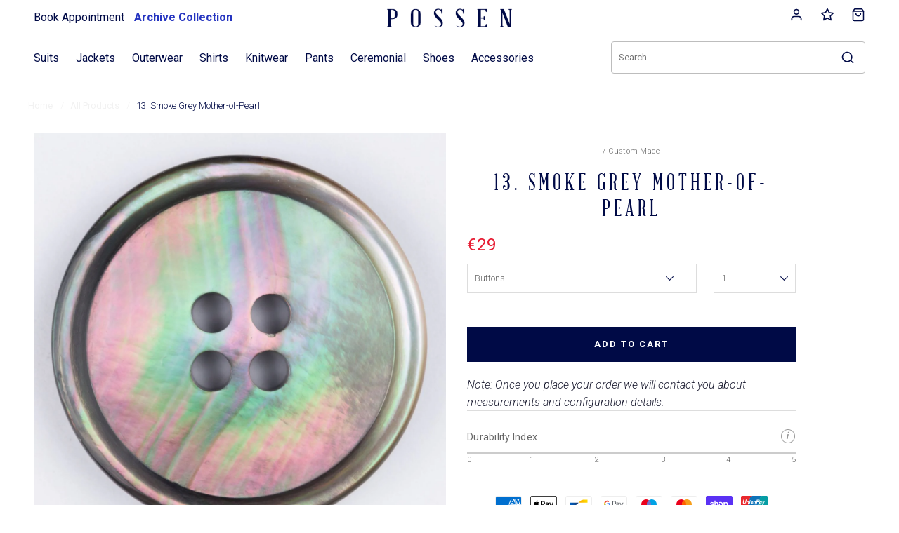

--- FILE ---
content_type: text/html; charset=utf-8
request_url: https://www.possen.com/products/motherofpearlsilver
body_size: 41332
content:
<!doctype html>
    <html class="no-js" >
    
    <head>
        
        <meta charset="utf-8" />
        <!--[if IE]><meta http-equiv='X-UA-Compatible' content='IE=edge,chrome=1' /><![endif]-->
        <title>13. Smoke Grey Mother-of-Pearl | POSSEN </title>
    
        <!-- meta.liquid snippet  -->
        
        
            <meta name="description" content="" />
        
<!-- end  meta.liquid snippet  -->


        <link rel="canonical" href="https://www.possen.com/products/motherofpearlsilver" />
        <meta name="viewport" content="width=device-width, user-scalable=no" />
        


  <meta property="og:type" content="product" />

  <meta property="og:title" content="13. Smoke Grey Mother-of-Pearl" />

  

  <meta property="og:image" content="http://www.possen.com/cdn/shop/products/Button13_grande.jpg?v=1636717727" />

  <meta property="og:image:secure_url" content="https://www.possen.com/cdn/shop/products/Button13_grande.jpg?v=1636717727" />

  

  <meta property="og:price:amount" content="29.00" />

  <meta property="og:price:currency" content="EUR" />







<meta property="og:url" content="https://www.possen.com/products/motherofpearlsilver" />

<meta property="og:site_name" content="POSSEN" />
        


 



  <meta name="twitter:card" content="product" />

  <meta name="twitter:title" content="13. Smoke Grey Mother-of-Pearl" />

  <meta name="twitter:description" content="" />

  <meta name="twitter:image" content="http://www.possen.com/cdn/shop/products/Button13_large.jpg?v=1636717727" />

  <meta name="twitter:label1" content="Price" />

  <meta name="twitter:data1" content="€29.00 EUR" />

  

  <meta name="twitter:label2" content="Brand" />

  <meta name="twitter:data2" content="POSSEN" />

  


    
        <script src="https://ajax.googleapis.com/ajax/libs/jquery/3.5.1/jquery.min.js"></script>
    
        <script>window.performance && window.performance.mark && window.performance.mark('shopify.content_for_header.start');</script><meta name="google-site-verification" content="C1ifEaBIQ1SlxVdFhSZ1ndJuVwmzNrapsrA4NhmllPs">
<meta id="shopify-digital-wallet" name="shopify-digital-wallet" content="/12192964/digital_wallets/dialog">
<meta name="shopify-checkout-api-token" content="149d1681066af9b08804496c70737cea">
<link rel="alternate" type="application/json+oembed" href="https://www.possen.com/products/motherofpearlsilver.oembed">
<script async="async" src="/checkouts/internal/preloads.js?locale=en-NL"></script>
<link rel="preconnect" href="https://shop.app" crossorigin="anonymous">
<script async="async" src="https://shop.app/checkouts/internal/preloads.js?locale=en-NL&shop_id=12192964" crossorigin="anonymous"></script>
<script id="apple-pay-shop-capabilities" type="application/json">{"shopId":12192964,"countryCode":"NL","currencyCode":"EUR","merchantCapabilities":["supports3DS"],"merchantId":"gid:\/\/shopify\/Shop\/12192964","merchantName":"POSSEN","requiredBillingContactFields":["postalAddress","email","phone"],"requiredShippingContactFields":["postalAddress","email","phone"],"shippingType":"shipping","supportedNetworks":["visa","maestro","masterCard","amex"],"total":{"type":"pending","label":"POSSEN","amount":"1.00"},"shopifyPaymentsEnabled":true,"supportsSubscriptions":true}</script>
<script id="shopify-features" type="application/json">{"accessToken":"149d1681066af9b08804496c70737cea","betas":["rich-media-storefront-analytics"],"domain":"www.possen.com","predictiveSearch":true,"shopId":12192964,"locale":"en"}</script>
<script>var Shopify = Shopify || {};
Shopify.shop = "possen.myshopify.com";
Shopify.locale = "en";
Shopify.currency = {"active":"EUR","rate":"1.0"};
Shopify.country = "NL";
Shopify.theme = {"name":"Possen 2.0 - 10\/07","id":175251947849,"schema_name":null,"schema_version":null,"theme_store_id":null,"role":"main"};
Shopify.theme.handle = "null";
Shopify.theme.style = {"id":null,"handle":null};
Shopify.cdnHost = "www.possen.com/cdn";
Shopify.routes = Shopify.routes || {};
Shopify.routes.root = "/";</script>
<script type="module">!function(o){(o.Shopify=o.Shopify||{}).modules=!0}(window);</script>
<script>!function(o){function n(){var o=[];function n(){o.push(Array.prototype.slice.apply(arguments))}return n.q=o,n}var t=o.Shopify=o.Shopify||{};t.loadFeatures=n(),t.autoloadFeatures=n()}(window);</script>
<script>
  window.ShopifyPay = window.ShopifyPay || {};
  window.ShopifyPay.apiHost = "shop.app\/pay";
  window.ShopifyPay.redirectState = null;
</script>
<script id="shop-js-analytics" type="application/json">{"pageType":"product"}</script>
<script defer="defer" async type="module" src="//www.possen.com/cdn/shopifycloud/shop-js/modules/v2/client.init-shop-cart-sync_BApSsMSl.en.esm.js"></script>
<script defer="defer" async type="module" src="//www.possen.com/cdn/shopifycloud/shop-js/modules/v2/chunk.common_CBoos6YZ.esm.js"></script>
<script type="module">
  await import("//www.possen.com/cdn/shopifycloud/shop-js/modules/v2/client.init-shop-cart-sync_BApSsMSl.en.esm.js");
await import("//www.possen.com/cdn/shopifycloud/shop-js/modules/v2/chunk.common_CBoos6YZ.esm.js");

  window.Shopify.SignInWithShop?.initShopCartSync?.({"fedCMEnabled":true,"windoidEnabled":true});

</script>
<script>
  window.Shopify = window.Shopify || {};
  if (!window.Shopify.featureAssets) window.Shopify.featureAssets = {};
  window.Shopify.featureAssets['shop-js'] = {"shop-cart-sync":["modules/v2/client.shop-cart-sync_DJczDl9f.en.esm.js","modules/v2/chunk.common_CBoos6YZ.esm.js"],"init-fed-cm":["modules/v2/client.init-fed-cm_BzwGC0Wi.en.esm.js","modules/v2/chunk.common_CBoos6YZ.esm.js"],"init-windoid":["modules/v2/client.init-windoid_BS26ThXS.en.esm.js","modules/v2/chunk.common_CBoos6YZ.esm.js"],"init-shop-email-lookup-coordinator":["modules/v2/client.init-shop-email-lookup-coordinator_DFwWcvrS.en.esm.js","modules/v2/chunk.common_CBoos6YZ.esm.js"],"shop-cash-offers":["modules/v2/client.shop-cash-offers_DthCPNIO.en.esm.js","modules/v2/chunk.common_CBoos6YZ.esm.js","modules/v2/chunk.modal_Bu1hFZFC.esm.js"],"shop-button":["modules/v2/client.shop-button_D_JX508o.en.esm.js","modules/v2/chunk.common_CBoos6YZ.esm.js"],"shop-toast-manager":["modules/v2/client.shop-toast-manager_tEhgP2F9.en.esm.js","modules/v2/chunk.common_CBoos6YZ.esm.js"],"avatar":["modules/v2/client.avatar_BTnouDA3.en.esm.js"],"pay-button":["modules/v2/client.pay-button_BuNmcIr_.en.esm.js","modules/v2/chunk.common_CBoos6YZ.esm.js"],"init-shop-cart-sync":["modules/v2/client.init-shop-cart-sync_BApSsMSl.en.esm.js","modules/v2/chunk.common_CBoos6YZ.esm.js"],"shop-login-button":["modules/v2/client.shop-login-button_DwLgFT0K.en.esm.js","modules/v2/chunk.common_CBoos6YZ.esm.js","modules/v2/chunk.modal_Bu1hFZFC.esm.js"],"init-customer-accounts-sign-up":["modules/v2/client.init-customer-accounts-sign-up_TlVCiykN.en.esm.js","modules/v2/client.shop-login-button_DwLgFT0K.en.esm.js","modules/v2/chunk.common_CBoos6YZ.esm.js","modules/v2/chunk.modal_Bu1hFZFC.esm.js"],"init-shop-for-new-customer-accounts":["modules/v2/client.init-shop-for-new-customer-accounts_DrjXSI53.en.esm.js","modules/v2/client.shop-login-button_DwLgFT0K.en.esm.js","modules/v2/chunk.common_CBoos6YZ.esm.js","modules/v2/chunk.modal_Bu1hFZFC.esm.js"],"init-customer-accounts":["modules/v2/client.init-customer-accounts_C0Oh2ljF.en.esm.js","modules/v2/client.shop-login-button_DwLgFT0K.en.esm.js","modules/v2/chunk.common_CBoos6YZ.esm.js","modules/v2/chunk.modal_Bu1hFZFC.esm.js"],"shop-follow-button":["modules/v2/client.shop-follow-button_C5D3XtBb.en.esm.js","modules/v2/chunk.common_CBoos6YZ.esm.js","modules/v2/chunk.modal_Bu1hFZFC.esm.js"],"checkout-modal":["modules/v2/client.checkout-modal_8TC_1FUY.en.esm.js","modules/v2/chunk.common_CBoos6YZ.esm.js","modules/v2/chunk.modal_Bu1hFZFC.esm.js"],"lead-capture":["modules/v2/client.lead-capture_D-pmUjp9.en.esm.js","modules/v2/chunk.common_CBoos6YZ.esm.js","modules/v2/chunk.modal_Bu1hFZFC.esm.js"],"shop-login":["modules/v2/client.shop-login_BmtnoEUo.en.esm.js","modules/v2/chunk.common_CBoos6YZ.esm.js","modules/v2/chunk.modal_Bu1hFZFC.esm.js"],"payment-terms":["modules/v2/client.payment-terms_BHOWV7U_.en.esm.js","modules/v2/chunk.common_CBoos6YZ.esm.js","modules/v2/chunk.modal_Bu1hFZFC.esm.js"]};
</script>
<script>(function() {
  var isLoaded = false;
  function asyncLoad() {
    if (isLoaded) return;
    isLoaded = true;
    var urls = ["\/\/social-login.oxiapps.com\/api\/init?shop=possen.myshopify.com","\/\/www.powr.io\/powr.js?powr-token=possen.myshopify.com\u0026external-type=shopify\u0026shop=possen.myshopify.com","\/\/cdn.ywxi.net\/js\/partner-shopify.js?shop=possen.myshopify.com","https:\/\/cdn.shopify.com\/s\/files\/1\/1219\/2964\/t\/16\/assets\/booster_eu_cookie_12192964.js?v=1685701471\u0026shop=possen.myshopify.com","\/\/cdn.trustedsite.com\/js\/partner-shopify.js?shop=possen.myshopify.com","\/\/cdn.trustedsite.com\/js\/partner-shopify.js?shop=possen.myshopify.com","\/\/cdn.trustedsite.com\/js\/partner-shopify.js?shop=possen.myshopify.com"];
    for (var i = 0; i < urls.length; i++) {
      var s = document.createElement('script');
      s.type = 'text/javascript';
      s.async = true;
      s.src = urls[i];
      var x = document.getElementsByTagName('script')[0];
      x.parentNode.insertBefore(s, x);
    }
  };
  if(window.attachEvent) {
    window.attachEvent('onload', asyncLoad);
  } else {
    window.addEventListener('load', asyncLoad, false);
  }
})();</script>
<script id="__st">var __st={"a":12192964,"offset":3600,"reqid":"7145041f-e37c-4c70-85ab-ed1a66f0720b-1768920924","pageurl":"www.possen.com\/products\/motherofpearlsilver","u":"45dfa87a1d3f","p":"product","rtyp":"product","rid":7443575767284};</script>
<script>window.ShopifyPaypalV4VisibilityTracking = true;</script>
<script id="captcha-bootstrap">!function(){'use strict';const t='contact',e='account',n='new_comment',o=[[t,t],['blogs',n],['comments',n],[t,'customer']],c=[[e,'customer_login'],[e,'guest_login'],[e,'recover_customer_password'],[e,'create_customer']],r=t=>t.map((([t,e])=>`form[action*='/${t}']:not([data-nocaptcha='true']) input[name='form_type'][value='${e}']`)).join(','),a=t=>()=>t?[...document.querySelectorAll(t)].map((t=>t.form)):[];function s(){const t=[...o],e=r(t);return a(e)}const i='password',u='form_key',d=['recaptcha-v3-token','g-recaptcha-response','h-captcha-response',i],f=()=>{try{return window.sessionStorage}catch{return}},m='__shopify_v',_=t=>t.elements[u];function p(t,e,n=!1){try{const o=window.sessionStorage,c=JSON.parse(o.getItem(e)),{data:r}=function(t){const{data:e,action:n}=t;return t[m]||n?{data:e,action:n}:{data:t,action:n}}(c);for(const[e,n]of Object.entries(r))t.elements[e]&&(t.elements[e].value=n);n&&o.removeItem(e)}catch(o){console.error('form repopulation failed',{error:o})}}const l='form_type',E='cptcha';function T(t){t.dataset[E]=!0}const w=window,h=w.document,L='Shopify',v='ce_forms',y='captcha';let A=!1;((t,e)=>{const n=(g='f06e6c50-85a8-45c8-87d0-21a2b65856fe',I='https://cdn.shopify.com/shopifycloud/storefront-forms-hcaptcha/ce_storefront_forms_captcha_hcaptcha.v1.5.2.iife.js',D={infoText:'Protected by hCaptcha',privacyText:'Privacy',termsText:'Terms'},(t,e,n)=>{const o=w[L][v],c=o.bindForm;if(c)return c(t,g,e,D).then(n);var r;o.q.push([[t,g,e,D],n]),r=I,A||(h.body.append(Object.assign(h.createElement('script'),{id:'captcha-provider',async:!0,src:r})),A=!0)});var g,I,D;w[L]=w[L]||{},w[L][v]=w[L][v]||{},w[L][v].q=[],w[L][y]=w[L][y]||{},w[L][y].protect=function(t,e){n(t,void 0,e),T(t)},Object.freeze(w[L][y]),function(t,e,n,w,h,L){const[v,y,A,g]=function(t,e,n){const i=e?o:[],u=t?c:[],d=[...i,...u],f=r(d),m=r(i),_=r(d.filter((([t,e])=>n.includes(e))));return[a(f),a(m),a(_),s()]}(w,h,L),I=t=>{const e=t.target;return e instanceof HTMLFormElement?e:e&&e.form},D=t=>v().includes(t);t.addEventListener('submit',(t=>{const e=I(t);if(!e)return;const n=D(e)&&!e.dataset.hcaptchaBound&&!e.dataset.recaptchaBound,o=_(e),c=g().includes(e)&&(!o||!o.value);(n||c)&&t.preventDefault(),c&&!n&&(function(t){try{if(!f())return;!function(t){const e=f();if(!e)return;const n=_(t);if(!n)return;const o=n.value;o&&e.removeItem(o)}(t);const e=Array.from(Array(32),(()=>Math.random().toString(36)[2])).join('');!function(t,e){_(t)||t.append(Object.assign(document.createElement('input'),{type:'hidden',name:u})),t.elements[u].value=e}(t,e),function(t,e){const n=f();if(!n)return;const o=[...t.querySelectorAll(`input[type='${i}']`)].map((({name:t})=>t)),c=[...d,...o],r={};for(const[a,s]of new FormData(t).entries())c.includes(a)||(r[a]=s);n.setItem(e,JSON.stringify({[m]:1,action:t.action,data:r}))}(t,e)}catch(e){console.error('failed to persist form',e)}}(e),e.submit())}));const S=(t,e)=>{t&&!t.dataset[E]&&(n(t,e.some((e=>e===t))),T(t))};for(const o of['focusin','change'])t.addEventListener(o,(t=>{const e=I(t);D(e)&&S(e,y())}));const B=e.get('form_key'),M=e.get(l),P=B&&M;t.addEventListener('DOMContentLoaded',(()=>{const t=y();if(P)for(const e of t)e.elements[l].value===M&&p(e,B);[...new Set([...A(),...v().filter((t=>'true'===t.dataset.shopifyCaptcha))])].forEach((e=>S(e,t)))}))}(h,new URLSearchParams(w.location.search),n,t,e,['guest_login'])})(!0,!0)}();</script>
<script integrity="sha256-4kQ18oKyAcykRKYeNunJcIwy7WH5gtpwJnB7kiuLZ1E=" data-source-attribution="shopify.loadfeatures" defer="defer" src="//www.possen.com/cdn/shopifycloud/storefront/assets/storefront/load_feature-a0a9edcb.js" crossorigin="anonymous"></script>
<script crossorigin="anonymous" defer="defer" src="//www.possen.com/cdn/shopifycloud/storefront/assets/shopify_pay/storefront-65b4c6d7.js?v=20250812"></script>
<script data-source-attribution="shopify.dynamic_checkout.dynamic.init">var Shopify=Shopify||{};Shopify.PaymentButton=Shopify.PaymentButton||{isStorefrontPortableWallets:!0,init:function(){window.Shopify.PaymentButton.init=function(){};var t=document.createElement("script");t.src="https://www.possen.com/cdn/shopifycloud/portable-wallets/latest/portable-wallets.en.js",t.type="module",document.head.appendChild(t)}};
</script>
<script data-source-attribution="shopify.dynamic_checkout.buyer_consent">
  function portableWalletsHideBuyerConsent(e){var t=document.getElementById("shopify-buyer-consent"),n=document.getElementById("shopify-subscription-policy-button");t&&n&&(t.classList.add("hidden"),t.setAttribute("aria-hidden","true"),n.removeEventListener("click",e))}function portableWalletsShowBuyerConsent(e){var t=document.getElementById("shopify-buyer-consent"),n=document.getElementById("shopify-subscription-policy-button");t&&n&&(t.classList.remove("hidden"),t.removeAttribute("aria-hidden"),n.addEventListener("click",e))}window.Shopify?.PaymentButton&&(window.Shopify.PaymentButton.hideBuyerConsent=portableWalletsHideBuyerConsent,window.Shopify.PaymentButton.showBuyerConsent=portableWalletsShowBuyerConsent);
</script>
<script data-source-attribution="shopify.dynamic_checkout.cart.bootstrap">document.addEventListener("DOMContentLoaded",(function(){function t(){return document.querySelector("shopify-accelerated-checkout-cart, shopify-accelerated-checkout")}if(t())Shopify.PaymentButton.init();else{new MutationObserver((function(e,n){t()&&(Shopify.PaymentButton.init(),n.disconnect())})).observe(document.body,{childList:!0,subtree:!0})}}));
</script>
<link id="shopify-accelerated-checkout-styles" rel="stylesheet" media="screen" href="https://www.possen.com/cdn/shopifycloud/portable-wallets/latest/accelerated-checkout-backwards-compat.css" crossorigin="anonymous">
<style id="shopify-accelerated-checkout-cart">
        #shopify-buyer-consent {
  margin-top: 1em;
  display: inline-block;
  width: 100%;
}

#shopify-buyer-consent.hidden {
  display: none;
}

#shopify-subscription-policy-button {
  background: none;
  border: none;
  padding: 0;
  text-decoration: underline;
  font-size: inherit;
  cursor: pointer;
}

#shopify-subscription-policy-button::before {
  box-shadow: none;
}

      </style>
<script id="sections-script" data-sections="product-recommendations,announcement-bar" defer="defer" src="//www.possen.com/cdn/shop/t/32/compiled_assets/scripts.js?v=27894"></script>
<script>window.performance && window.performance.mark && window.performance.mark('shopify.content_for_header.end');</script>
        <link href="//www.possen.com/cdn/shop/t/32/assets/style.scss.css?v=99463924340477381741763637964" rel="stylesheet" type="text/css" media="all" />
        <link href="//www.possen.com/cdn/shop/t/32/assets/jquery.mmenu.all.css?v=57526122207281290051752156216" rel="stylesheet" type="text/css" media="all" />
        <link href="//www.possen.com/cdn/shop/t/32/assets/collection-filters.css?v=49953006128851522121760711218" rel="stylesheet" type="text/css" media="all" />
<script>window.BOLD = window.BOLD || {};
    window.BOLD.common = window.BOLD.common || {};
    window.BOLD.common.Shopify = window.BOLD.common.Shopify || {};
    window.BOLD.common.Shopify.shop = {
      domain: 'www.possen.com',
      permanent_domain: 'possen.myshopify.com',
      url: 'https://www.possen.com',
      secure_url: 'https://www.possen.com',
      money_format: "€{{amount}}",
      currency: "EUR"
    };
    window.BOLD.common.Shopify.customer = {
      id: null,
      tags: null,
    };
    window.BOLD.common.Shopify.cart = {"note":null,"attributes":{},"original_total_price":0,"total_price":0,"total_discount":0,"total_weight":0.0,"item_count":0,"items":[],"requires_shipping":false,"currency":"EUR","items_subtotal_price":0,"cart_level_discount_applications":[],"checkout_charge_amount":0};
    window.BOLD.common.template = 'product';window.BOLD.common.Shopify.formatMoney = function(money, format) {
        function n(t, e) {
            return "undefined" == typeof t ? e : t
        }
        function r(t, e, r, i) {
            if (e = n(e, 2),
                r = n(r, ","),
                i = n(i, "."),
            isNaN(t) || null == t)
                return 0;
            t = (t / 100).toFixed(e);
            var o = t.split(".")
                , a = o[0].replace(/(\d)(?=(\d\d\d)+(?!\d))/g, "$1" + r)
                , s = o[1] ? i + o[1] : "";
            return a + s
        }
        "string" == typeof money && (money = money.replace(".", ""));
        var i = ""
            , o = /\{\{\s*(\w+)\s*\}\}/
            , a = format || window.BOLD.common.Shopify.shop.money_format || window.Shopify.money_format || "$ {{ amount }}";
        switch (a.match(o)[1]) {
            case "amount":
                i = r(money, 2, ",", ".");
                break;
            case "amount_no_decimals":
                i = r(money, 0, ",", ".");
                break;
            case "amount_with_comma_separator":
                i = r(money, 2, ".", ",");
                break;
            case "amount_no_decimals_with_comma_separator":
                i = r(money, 0, ".", ",");
                break;
            case "amount_with_space_separator":
                i = r(money, 2, " ", ",");
                break;
            case "amount_no_decimals_with_space_separator":
                i = r(money, 0, " ", ",");
                break;
            case "amount_with_apostrophe_separator":
                i = r(money, 2, "'", ".");
                break;
        }
        return a.replace(o, i);
    };
    window.BOLD.common.Shopify.saveProduct = function (handle, product, productData) {
      if (typeof handle === 'string' && typeof window.BOLD.common.Shopify.products[handle] === 'undefined') {
        if (typeof product === 'number') {
          window.BOLD.common.Shopify.handles[product] = handle;
          product = { id: product, product: productData };
        }
        window.BOLD.common.Shopify.products[handle] = product;
      }
    };
    window.BOLD.common.Shopify.saveVariant = function (variant_id, variant) {
      if (typeof variant_id === 'number' && typeof window.BOLD.common.Shopify.variants[variant_id] === 'undefined') {
        window.BOLD.common.Shopify.variants[variant_id] = variant;
      }
    };window.BOLD.common.Shopify.products = window.BOLD.common.Shopify.products || {};
    window.BOLD.common.Shopify.variants = window.BOLD.common.Shopify.variants || {};
    window.BOLD.common.Shopify.handles = window.BOLD.common.Shopify.handles || {};window.BOLD.common.Shopify.handle = "motherofpearlsilver"
window.BOLD.common.Shopify.saveProduct("motherofpearlsilver", 7443575767284, {"id":7443575767284,"title":"13. Smoke Grey Mother-of-Pearl","handle":"motherofpearlsilver","description":"","published_at":"2023-10-13T11:04:56+02:00","created_at":"2021-11-12T12:48:45+01:00","vendor":"POSSEN","type":"Buttons","tags":["Suits"],"price":2900,"price_min":2900,"price_max":2900,"available":true,"price_varies":false,"compare_at_price":null,"compare_at_price_min":0,"compare_at_price_max":0,"compare_at_price_varies":false,"variants":[{"id":42044945826036,"title":"Buttons","option1":"Buttons","option2":null,"option3":null,"sku":null,"requires_shipping":true,"taxable":true,"featured_image":{"id":34570286432500,"product_id":7443575767284,"position":1,"created_at":"2021-11-12T12:48:47+01:00","updated_at":"2021-11-12T12:48:47+01:00","alt":null,"width":1400,"height":1400,"src":"\/\/www.possen.com\/cdn\/shop\/products\/Button13.jpg?v=1636717727","variant_ids":[42044945826036]},"available":true,"name":"13. Smoke Grey Mother-of-Pearl - Buttons","public_title":"Buttons","options":["Buttons"],"price":2900,"weight":0,"compare_at_price":null,"inventory_quantity":50,"inventory_management":"shopify","inventory_policy":"deny","barcode":null,"featured_media":{"alt":null,"id":26904273617140,"position":1,"preview_image":{"aspect_ratio":1.0,"height":1400,"width":1400,"src":"\/\/www.possen.com\/cdn\/shop\/products\/Button13.jpg?v=1636717727"}},"requires_selling_plan":false,"selling_plan_allocations":[]}],"images":["\/\/www.possen.com\/cdn\/shop\/products\/Button13.jpg?v=1636717727"],"featured_image":"\/\/www.possen.com\/cdn\/shop\/products\/Button13.jpg?v=1636717727","options":["Product"],"media":[{"alt":null,"id":26904273617140,"position":1,"preview_image":{"aspect_ratio":1.0,"height":1400,"width":1400,"src":"\/\/www.possen.com\/cdn\/shop\/products\/Button13.jpg?v=1636717727"},"aspect_ratio":1.0,"height":1400,"media_type":"image","src":"\/\/www.possen.com\/cdn\/shop\/products\/Button13.jpg?v=1636717727","width":1400}],"requires_selling_plan":false,"selling_plan_groups":[],"content":""});window.BOLD.common.Shopify.saveVariant(42044945826036, { variant: {"id":42044945826036,"title":"Buttons","option1":"Buttons","option2":null,"option3":null,"sku":null,"requires_shipping":true,"taxable":true,"featured_image":{"id":34570286432500,"product_id":7443575767284,"position":1,"created_at":"2021-11-12T12:48:47+01:00","updated_at":"2021-11-12T12:48:47+01:00","alt":null,"width":1400,"height":1400,"src":"\/\/www.possen.com\/cdn\/shop\/products\/Button13.jpg?v=1636717727","variant_ids":[42044945826036]},"available":true,"name":"13. Smoke Grey Mother-of-Pearl - Buttons","public_title":"Buttons","options":["Buttons"],"price":2900,"weight":0,"compare_at_price":null,"inventory_quantity":50,"inventory_management":"shopify","inventory_policy":"deny","barcode":null,"featured_media":{"alt":null,"id":26904273617140,"position":1,"preview_image":{"aspect_ratio":1.0,"height":1400,"width":1400,"src":"\/\/www.possen.com\/cdn\/shop\/products\/Button13.jpg?v=1636717727"}},"requires_selling_plan":false,"selling_plan_allocations":[]}, inventory_quantity: 97, product_id: 7443575767284, product_handle: "motherofpearlsilver", price: 2900, variant_title: "Buttons", group_id: '', csp_metafield: {}});window.BOLD.apps_installed = {"Product Options":2} || {};window.BOLD.common.Shopify.metafields = window.BOLD.common.Shopify.metafields || {};window.BOLD.common.Shopify.metafields["bold_rp"] = {};window.BOLD.common.Shopify.metafields["bold_csp_defaults"] = {};</script><link href="//www.possen.com/cdn/shop/t/32/assets/bold-upsell.css?v=19955756089629906611752156102" rel="stylesheet" type="text/css" media="all" />
<link href="//www.possen.com/cdn/shop/t/32/assets/bold-upsell-custom.css?v=150135899998303055901752156101" rel="stylesheet" type="text/css" media="all" /><link href="https://fonts.googleapis.com/css?family=Roboto:300,300i,400,400i,700,700i&display=swap" rel="stylesheet">
    
        <!--[if lt IE 9]>
        <script src="//html5shiv.googlecode.com/svn/trunk/html5.js" type="text/javascript"></script> 
        <![endif]-->
    
        <script src="//www.possen.com/cdn/shopifycloud/storefront/assets/themes_support/shopify_common-5f594365.js" type="text/javascript"></script> 
        
        <script src="//www.possen.com/cdn/shopifycloud/storefront/assets/themes_support/api.jquery-7ab1a3a4.js" type="text/javascript"></script> 
        
        <script src="//www.possen.com/cdn/shopifycloud/storefront/assets/themes_support/option_selection-b017cd28.js" type="text/javascript"></script> 
        
        <script src="//www.possen.com/cdn/shop/t/32/assets/app.js?v=130880715960628375381752156093" type="text/javascript"></script>
        <script src="//www.possen.com/cdn/shop/t/32/assets/appupdate.js?v=59162999833593106491759598133" type="text/javascript"></script>

    
        <script>
  window.__STOREFRONT_ACCESS_TOKEN__ = "f0a8ef195d0ebaf41f5471092b3080f6";
</script>


        <script>
            jQuery('html').removeClass('no-js').addClass('js');
        </script>
    
        <link rel="apple-touch-icon-precomposed" sizes="152x152" href="//www.possen.com/cdn/shop/t/32/assets/apple-icon-152x152.png?v=64060682123626796961752156094">
        <link rel="manifest" href="//www.possen.com/cdn/shop/t/32/assets/manifest.json?v=31575651488812333081752156242">
        <link rel="mask-icon" href="//www.possen.com/cdn/shop/t/32/assets/safari-pinned-tab.svg?v=57075734304865297351752156366" color="#ffffff">
        <link rel="shortcut icon" href="//www.possen.com/cdn/shop/t/32/assets/favicon.png?v=170799243299824104001752156159">
        <meta name="msapplication-config" content="//www.possen.com/cdn/shop/t/32/assets/browserconfig.xml?v=125400881634922416801752156106">
        <meta name="theme-color" content="#ffffff">
    
        <!--  Pinterest -->
        <meta name="p:domain_verify" content="db05507ba053c3249748c58bbf764cf9" />
    
        

        <script src="//www.possen.com/cdn/shop/t/32/assets/glide.min.js?v=46847980701539159481752156167" type="text/javascript"></script>

        <link href="//www.possen.com/cdn/shop/t/32/assets/glide.core.min.css?v=45036094390774004251752156167" rel="stylesheet" type="text/css" media="all" />
        <link href="//www.possen.com/cdn/shop/t/32/assets/glide.theme.min.css?v=55001235206372641101752156168" rel="stylesheet" type="text/css" media="all" />
        
        <!-- FONT AWESOME -->
        <link rel="stylesheet" href="https://use.fontawesome.com/releases/v5.8.1/css/all.css" integrity="sha384-50oBUHEmvpQ+1lW4y57PTFmhCaXp0ML5d60M1M7uH2+nqUivzIebhndOJK28anvf" crossorigin="anonymous">
        <!-- FONT AWESOME END -->
    
        <link href="https://cdnjs.cloudflare.com/ajax/libs/lightbox2/2.11.3/css/lightbox.min.css" rel="stylesheet">
    
        
    <script>
    
      
    window.ufeStore = {
      collections: [407456284916,398257717492],
      tags: ["Suits"],
      selectedVariantId: 42044945826036,
      moneyFormat: "€{{amount}}",
      moneyFormatWithCurrency: "€{{amount}} EUR",
      currency: "EUR",
      customerId: null,
      productAvailable: true,
      productMapping: []
    }
    
    
      window.ufeStore.cartTotal = 0;
      
    
    
    </script>
        
<script>window.__pagefly_analytics_settings__={"acceptTracking":true};</script>
        
    

<!-- BEGIN app block: shopify://apps/pagefly-page-builder/blocks/app-embed/83e179f7-59a0-4589-8c66-c0dddf959200 -->

<!-- BEGIN app snippet: pagefly-cro-ab-testing-main -->







<script>
  ;(function () {
    const url = new URL(window.location)
    const viewParam = url.searchParams.get('view')
    if (viewParam && viewParam.includes('variant-pf-')) {
      url.searchParams.set('pf_v', viewParam)
      url.searchParams.delete('view')
      window.history.replaceState({}, '', url)
    }
  })()
</script>



<script type='module'>
  
  window.PAGEFLY_CRO = window.PAGEFLY_CRO || {}

  window.PAGEFLY_CRO['data_debug'] = {
    original_template_suffix: "all_products",
    allow_ab_test: false,
    ab_test_start_time: 0,
    ab_test_end_time: 0,
    today_date_time: 1768920924000,
  }
  window.PAGEFLY_CRO['GA4'] = { enabled: false}
</script>

<!-- END app snippet -->








  <script src='https://cdn.shopify.com/extensions/019bb4f9-aed6-78a3-be91-e9d44663e6bf/pagefly-page-builder-215/assets/pagefly-helper.js' defer='defer'></script>

  <script src='https://cdn.shopify.com/extensions/019bb4f9-aed6-78a3-be91-e9d44663e6bf/pagefly-page-builder-215/assets/pagefly-general-helper.js' defer='defer'></script>

  <script src='https://cdn.shopify.com/extensions/019bb4f9-aed6-78a3-be91-e9d44663e6bf/pagefly-page-builder-215/assets/pagefly-snap-slider.js' defer='defer'></script>

  <script src='https://cdn.shopify.com/extensions/019bb4f9-aed6-78a3-be91-e9d44663e6bf/pagefly-page-builder-215/assets/pagefly-slideshow-v3.js' defer='defer'></script>

  <script src='https://cdn.shopify.com/extensions/019bb4f9-aed6-78a3-be91-e9d44663e6bf/pagefly-page-builder-215/assets/pagefly-slideshow-v4.js' defer='defer'></script>

  <script src='https://cdn.shopify.com/extensions/019bb4f9-aed6-78a3-be91-e9d44663e6bf/pagefly-page-builder-215/assets/pagefly-glider.js' defer='defer'></script>

  <script src='https://cdn.shopify.com/extensions/019bb4f9-aed6-78a3-be91-e9d44663e6bf/pagefly-page-builder-215/assets/pagefly-slideshow-v1-v2.js' defer='defer'></script>

  <script src='https://cdn.shopify.com/extensions/019bb4f9-aed6-78a3-be91-e9d44663e6bf/pagefly-page-builder-215/assets/pagefly-product-media.js' defer='defer'></script>

  <script src='https://cdn.shopify.com/extensions/019bb4f9-aed6-78a3-be91-e9d44663e6bf/pagefly-page-builder-215/assets/pagefly-product.js' defer='defer'></script>


<script id='pagefly-helper-data' type='application/json'>
  {
    "page_optimization": {
      "assets_prefetching": false
    },
    "elements_asset_mapper": {
      "Accordion": "https://cdn.shopify.com/extensions/019bb4f9-aed6-78a3-be91-e9d44663e6bf/pagefly-page-builder-215/assets/pagefly-accordion.js",
      "Accordion3": "https://cdn.shopify.com/extensions/019bb4f9-aed6-78a3-be91-e9d44663e6bf/pagefly-page-builder-215/assets/pagefly-accordion3.js",
      "CountDown": "https://cdn.shopify.com/extensions/019bb4f9-aed6-78a3-be91-e9d44663e6bf/pagefly-page-builder-215/assets/pagefly-countdown.js",
      "GMap1": "https://cdn.shopify.com/extensions/019bb4f9-aed6-78a3-be91-e9d44663e6bf/pagefly-page-builder-215/assets/pagefly-gmap.js",
      "GMap2": "https://cdn.shopify.com/extensions/019bb4f9-aed6-78a3-be91-e9d44663e6bf/pagefly-page-builder-215/assets/pagefly-gmap.js",
      "GMapBasicV2": "https://cdn.shopify.com/extensions/019bb4f9-aed6-78a3-be91-e9d44663e6bf/pagefly-page-builder-215/assets/pagefly-gmap.js",
      "GMapAdvancedV2": "https://cdn.shopify.com/extensions/019bb4f9-aed6-78a3-be91-e9d44663e6bf/pagefly-page-builder-215/assets/pagefly-gmap.js",
      "HTML.Video": "https://cdn.shopify.com/extensions/019bb4f9-aed6-78a3-be91-e9d44663e6bf/pagefly-page-builder-215/assets/pagefly-htmlvideo.js",
      "HTML.Video2": "https://cdn.shopify.com/extensions/019bb4f9-aed6-78a3-be91-e9d44663e6bf/pagefly-page-builder-215/assets/pagefly-htmlvideo2.js",
      "HTML.Video3": "https://cdn.shopify.com/extensions/019bb4f9-aed6-78a3-be91-e9d44663e6bf/pagefly-page-builder-215/assets/pagefly-htmlvideo2.js",
      "BackgroundVideo": "https://cdn.shopify.com/extensions/019bb4f9-aed6-78a3-be91-e9d44663e6bf/pagefly-page-builder-215/assets/pagefly-htmlvideo2.js",
      "Instagram": "https://cdn.shopify.com/extensions/019bb4f9-aed6-78a3-be91-e9d44663e6bf/pagefly-page-builder-215/assets/pagefly-instagram.js",
      "Instagram2": "https://cdn.shopify.com/extensions/019bb4f9-aed6-78a3-be91-e9d44663e6bf/pagefly-page-builder-215/assets/pagefly-instagram.js",
      "Insta3": "https://cdn.shopify.com/extensions/019bb4f9-aed6-78a3-be91-e9d44663e6bf/pagefly-page-builder-215/assets/pagefly-instagram3.js",
      "Tabs": "https://cdn.shopify.com/extensions/019bb4f9-aed6-78a3-be91-e9d44663e6bf/pagefly-page-builder-215/assets/pagefly-tab.js",
      "Tabs3": "https://cdn.shopify.com/extensions/019bb4f9-aed6-78a3-be91-e9d44663e6bf/pagefly-page-builder-215/assets/pagefly-tab3.js",
      "ProductBox": "https://cdn.shopify.com/extensions/019bb4f9-aed6-78a3-be91-e9d44663e6bf/pagefly-page-builder-215/assets/pagefly-cart.js",
      "FBPageBox2": "https://cdn.shopify.com/extensions/019bb4f9-aed6-78a3-be91-e9d44663e6bf/pagefly-page-builder-215/assets/pagefly-facebook.js",
      "FBLikeButton2": "https://cdn.shopify.com/extensions/019bb4f9-aed6-78a3-be91-e9d44663e6bf/pagefly-page-builder-215/assets/pagefly-facebook.js",
      "TwitterFeed2": "https://cdn.shopify.com/extensions/019bb4f9-aed6-78a3-be91-e9d44663e6bf/pagefly-page-builder-215/assets/pagefly-twitter.js",
      "Paragraph4": "https://cdn.shopify.com/extensions/019bb4f9-aed6-78a3-be91-e9d44663e6bf/pagefly-page-builder-215/assets/pagefly-paragraph4.js",

      "AliReviews": "https://cdn.shopify.com/extensions/019bb4f9-aed6-78a3-be91-e9d44663e6bf/pagefly-page-builder-215/assets/pagefly-3rd-elements.js",
      "BackInStock": "https://cdn.shopify.com/extensions/019bb4f9-aed6-78a3-be91-e9d44663e6bf/pagefly-page-builder-215/assets/pagefly-3rd-elements.js",
      "GloboBackInStock": "https://cdn.shopify.com/extensions/019bb4f9-aed6-78a3-be91-e9d44663e6bf/pagefly-page-builder-215/assets/pagefly-3rd-elements.js",
      "GrowaveWishlist": "https://cdn.shopify.com/extensions/019bb4f9-aed6-78a3-be91-e9d44663e6bf/pagefly-page-builder-215/assets/pagefly-3rd-elements.js",
      "InfiniteOptionsShopPad": "https://cdn.shopify.com/extensions/019bb4f9-aed6-78a3-be91-e9d44663e6bf/pagefly-page-builder-215/assets/pagefly-3rd-elements.js",
      "InkybayProductPersonalizer": "https://cdn.shopify.com/extensions/019bb4f9-aed6-78a3-be91-e9d44663e6bf/pagefly-page-builder-215/assets/pagefly-3rd-elements.js",
      "LimeSpot": "https://cdn.shopify.com/extensions/019bb4f9-aed6-78a3-be91-e9d44663e6bf/pagefly-page-builder-215/assets/pagefly-3rd-elements.js",
      "Loox": "https://cdn.shopify.com/extensions/019bb4f9-aed6-78a3-be91-e9d44663e6bf/pagefly-page-builder-215/assets/pagefly-3rd-elements.js",
      "Opinew": "https://cdn.shopify.com/extensions/019bb4f9-aed6-78a3-be91-e9d44663e6bf/pagefly-page-builder-215/assets/pagefly-3rd-elements.js",
      "Powr": "https://cdn.shopify.com/extensions/019bb4f9-aed6-78a3-be91-e9d44663e6bf/pagefly-page-builder-215/assets/pagefly-3rd-elements.js",
      "ProductReviews": "https://cdn.shopify.com/extensions/019bb4f9-aed6-78a3-be91-e9d44663e6bf/pagefly-page-builder-215/assets/pagefly-3rd-elements.js",
      "PushOwl": "https://cdn.shopify.com/extensions/019bb4f9-aed6-78a3-be91-e9d44663e6bf/pagefly-page-builder-215/assets/pagefly-3rd-elements.js",
      "ReCharge": "https://cdn.shopify.com/extensions/019bb4f9-aed6-78a3-be91-e9d44663e6bf/pagefly-page-builder-215/assets/pagefly-3rd-elements.js",
      "Rivyo": "https://cdn.shopify.com/extensions/019bb4f9-aed6-78a3-be91-e9d44663e6bf/pagefly-page-builder-215/assets/pagefly-3rd-elements.js",
      "TrackingMore": "https://cdn.shopify.com/extensions/019bb4f9-aed6-78a3-be91-e9d44663e6bf/pagefly-page-builder-215/assets/pagefly-3rd-elements.js",
      "Vitals": "https://cdn.shopify.com/extensions/019bb4f9-aed6-78a3-be91-e9d44663e6bf/pagefly-page-builder-215/assets/pagefly-3rd-elements.js",
      "Wiser": "https://cdn.shopify.com/extensions/019bb4f9-aed6-78a3-be91-e9d44663e6bf/pagefly-page-builder-215/assets/pagefly-3rd-elements.js"
    },
    "custom_elements_mapper": {
      "pf-click-action-element": "https://cdn.shopify.com/extensions/019bb4f9-aed6-78a3-be91-e9d44663e6bf/pagefly-page-builder-215/assets/pagefly-click-action-element.js",
      "pf-dialog-element": "https://cdn.shopify.com/extensions/019bb4f9-aed6-78a3-be91-e9d44663e6bf/pagefly-page-builder-215/assets/pagefly-dialog-element.js"
    }
  }
</script>


<!-- END app block --><script src="https://cdn.shopify.com/extensions/8d2c31d3-a828-4daf-820f-80b7f8e01c39/nova-eu-cookie-bar-gdpr-4/assets/nova-cookie-app-embed.js" type="text/javascript" defer="defer"></script>
<link href="https://cdn.shopify.com/extensions/8d2c31d3-a828-4daf-820f-80b7f8e01c39/nova-eu-cookie-bar-gdpr-4/assets/nova-cookie.css" rel="stylesheet" type="text/css" media="all">
<link href="https://monorail-edge.shopifysvc.com" rel="dns-prefetch">
<script>(function(){if ("sendBeacon" in navigator && "performance" in window) {try {var session_token_from_headers = performance.getEntriesByType('navigation')[0].serverTiming.find(x => x.name == '_s').description;} catch {var session_token_from_headers = undefined;}var session_cookie_matches = document.cookie.match(/_shopify_s=([^;]*)/);var session_token_from_cookie = session_cookie_matches && session_cookie_matches.length === 2 ? session_cookie_matches[1] : "";var session_token = session_token_from_headers || session_token_from_cookie || "";function handle_abandonment_event(e) {var entries = performance.getEntries().filter(function(entry) {return /monorail-edge.shopifysvc.com/.test(entry.name);});if (!window.abandonment_tracked && entries.length === 0) {window.abandonment_tracked = true;var currentMs = Date.now();var navigation_start = performance.timing.navigationStart;var payload = {shop_id: 12192964,url: window.location.href,navigation_start,duration: currentMs - navigation_start,session_token,page_type: "product"};window.navigator.sendBeacon("https://monorail-edge.shopifysvc.com/v1/produce", JSON.stringify({schema_id: "online_store_buyer_site_abandonment/1.1",payload: payload,metadata: {event_created_at_ms: currentMs,event_sent_at_ms: currentMs}}));}}window.addEventListener('pagehide', handle_abandonment_event);}}());</script>
<script id="web-pixels-manager-setup">(function e(e,d,r,n,o){if(void 0===o&&(o={}),!Boolean(null===(a=null===(i=window.Shopify)||void 0===i?void 0:i.analytics)||void 0===a?void 0:a.replayQueue)){var i,a;window.Shopify=window.Shopify||{};var t=window.Shopify;t.analytics=t.analytics||{};var s=t.analytics;s.replayQueue=[],s.publish=function(e,d,r){return s.replayQueue.push([e,d,r]),!0};try{self.performance.mark("wpm:start")}catch(e){}var l=function(){var e={modern:/Edge?\/(1{2}[4-9]|1[2-9]\d|[2-9]\d{2}|\d{4,})\.\d+(\.\d+|)|Firefox\/(1{2}[4-9]|1[2-9]\d|[2-9]\d{2}|\d{4,})\.\d+(\.\d+|)|Chrom(ium|e)\/(9{2}|\d{3,})\.\d+(\.\d+|)|(Maci|X1{2}).+ Version\/(15\.\d+|(1[6-9]|[2-9]\d|\d{3,})\.\d+)([,.]\d+|)( \(\w+\)|)( Mobile\/\w+|) Safari\/|Chrome.+OPR\/(9{2}|\d{3,})\.\d+\.\d+|(CPU[ +]OS|iPhone[ +]OS|CPU[ +]iPhone|CPU IPhone OS|CPU iPad OS)[ +]+(15[._]\d+|(1[6-9]|[2-9]\d|\d{3,})[._]\d+)([._]\d+|)|Android:?[ /-](13[3-9]|1[4-9]\d|[2-9]\d{2}|\d{4,})(\.\d+|)(\.\d+|)|Android.+Firefox\/(13[5-9]|1[4-9]\d|[2-9]\d{2}|\d{4,})\.\d+(\.\d+|)|Android.+Chrom(ium|e)\/(13[3-9]|1[4-9]\d|[2-9]\d{2}|\d{4,})\.\d+(\.\d+|)|SamsungBrowser\/([2-9]\d|\d{3,})\.\d+/,legacy:/Edge?\/(1[6-9]|[2-9]\d|\d{3,})\.\d+(\.\d+|)|Firefox\/(5[4-9]|[6-9]\d|\d{3,})\.\d+(\.\d+|)|Chrom(ium|e)\/(5[1-9]|[6-9]\d|\d{3,})\.\d+(\.\d+|)([\d.]+$|.*Safari\/(?![\d.]+ Edge\/[\d.]+$))|(Maci|X1{2}).+ Version\/(10\.\d+|(1[1-9]|[2-9]\d|\d{3,})\.\d+)([,.]\d+|)( \(\w+\)|)( Mobile\/\w+|) Safari\/|Chrome.+OPR\/(3[89]|[4-9]\d|\d{3,})\.\d+\.\d+|(CPU[ +]OS|iPhone[ +]OS|CPU[ +]iPhone|CPU IPhone OS|CPU iPad OS)[ +]+(10[._]\d+|(1[1-9]|[2-9]\d|\d{3,})[._]\d+)([._]\d+|)|Android:?[ /-](13[3-9]|1[4-9]\d|[2-9]\d{2}|\d{4,})(\.\d+|)(\.\d+|)|Mobile Safari.+OPR\/([89]\d|\d{3,})\.\d+\.\d+|Android.+Firefox\/(13[5-9]|1[4-9]\d|[2-9]\d{2}|\d{4,})\.\d+(\.\d+|)|Android.+Chrom(ium|e)\/(13[3-9]|1[4-9]\d|[2-9]\d{2}|\d{4,})\.\d+(\.\d+|)|Android.+(UC? ?Browser|UCWEB|U3)[ /]?(15\.([5-9]|\d{2,})|(1[6-9]|[2-9]\d|\d{3,})\.\d+)\.\d+|SamsungBrowser\/(5\.\d+|([6-9]|\d{2,})\.\d+)|Android.+MQ{2}Browser\/(14(\.(9|\d{2,})|)|(1[5-9]|[2-9]\d|\d{3,})(\.\d+|))(\.\d+|)|K[Aa][Ii]OS\/(3\.\d+|([4-9]|\d{2,})\.\d+)(\.\d+|)/},d=e.modern,r=e.legacy,n=navigator.userAgent;return n.match(d)?"modern":n.match(r)?"legacy":"unknown"}(),u="modern"===l?"modern":"legacy",c=(null!=n?n:{modern:"",legacy:""})[u],f=function(e){return[e.baseUrl,"/wpm","/b",e.hashVersion,"modern"===e.buildTarget?"m":"l",".js"].join("")}({baseUrl:d,hashVersion:r,buildTarget:u}),m=function(e){var d=e.version,r=e.bundleTarget,n=e.surface,o=e.pageUrl,i=e.monorailEndpoint;return{emit:function(e){var a=e.status,t=e.errorMsg,s=(new Date).getTime(),l=JSON.stringify({metadata:{event_sent_at_ms:s},events:[{schema_id:"web_pixels_manager_load/3.1",payload:{version:d,bundle_target:r,page_url:o,status:a,surface:n,error_msg:t},metadata:{event_created_at_ms:s}}]});if(!i)return console&&console.warn&&console.warn("[Web Pixels Manager] No Monorail endpoint provided, skipping logging."),!1;try{return self.navigator.sendBeacon.bind(self.navigator)(i,l)}catch(e){}var u=new XMLHttpRequest;try{return u.open("POST",i,!0),u.setRequestHeader("Content-Type","text/plain"),u.send(l),!0}catch(e){return console&&console.warn&&console.warn("[Web Pixels Manager] Got an unhandled error while logging to Monorail."),!1}}}}({version:r,bundleTarget:l,surface:e.surface,pageUrl:self.location.href,monorailEndpoint:e.monorailEndpoint});try{o.browserTarget=l,function(e){var d=e.src,r=e.async,n=void 0===r||r,o=e.onload,i=e.onerror,a=e.sri,t=e.scriptDataAttributes,s=void 0===t?{}:t,l=document.createElement("script"),u=document.querySelector("head"),c=document.querySelector("body");if(l.async=n,l.src=d,a&&(l.integrity=a,l.crossOrigin="anonymous"),s)for(var f in s)if(Object.prototype.hasOwnProperty.call(s,f))try{l.dataset[f]=s[f]}catch(e){}if(o&&l.addEventListener("load",o),i&&l.addEventListener("error",i),u)u.appendChild(l);else{if(!c)throw new Error("Did not find a head or body element to append the script");c.appendChild(l)}}({src:f,async:!0,onload:function(){if(!function(){var e,d;return Boolean(null===(d=null===(e=window.Shopify)||void 0===e?void 0:e.analytics)||void 0===d?void 0:d.initialized)}()){var d=window.webPixelsManager.init(e)||void 0;if(d){var r=window.Shopify.analytics;r.replayQueue.forEach((function(e){var r=e[0],n=e[1],o=e[2];d.publishCustomEvent(r,n,o)})),r.replayQueue=[],r.publish=d.publishCustomEvent,r.visitor=d.visitor,r.initialized=!0}}},onerror:function(){return m.emit({status:"failed",errorMsg:"".concat(f," has failed to load")})},sri:function(e){var d=/^sha384-[A-Za-z0-9+/=]+$/;return"string"==typeof e&&d.test(e)}(c)?c:"",scriptDataAttributes:o}),m.emit({status:"loading"})}catch(e){m.emit({status:"failed",errorMsg:(null==e?void 0:e.message)||"Unknown error"})}}})({shopId: 12192964,storefrontBaseUrl: "https://www.possen.com",extensionsBaseUrl: "https://extensions.shopifycdn.com/cdn/shopifycloud/web-pixels-manager",monorailEndpoint: "https://monorail-edge.shopifysvc.com/unstable/produce_batch",surface: "storefront-renderer",enabledBetaFlags: ["2dca8a86"],webPixelsConfigList: [{"id":"947945801","configuration":"{\"swymApiEndpoint\":\"https:\/\/swymstore-v3free-01.swymrelay.com\",\"swymTier\":\"v3free-01\"}","eventPayloadVersion":"v1","runtimeContext":"STRICT","scriptVersion":"5b6f6917e306bc7f24523662663331c0","type":"APP","apiClientId":1350849,"privacyPurposes":["ANALYTICS","MARKETING","PREFERENCES"],"dataSharingAdjustments":{"protectedCustomerApprovalScopes":["read_customer_email","read_customer_name","read_customer_personal_data","read_customer_phone"]}},{"id":"842006857","configuration":"{\"config\":\"{\\\"pixel_id\\\":\\\"G-N4D5SVKFM5\\\",\\\"target_country\\\":\\\"NL\\\",\\\"gtag_events\\\":[{\\\"type\\\":\\\"begin_checkout\\\",\\\"action_label\\\":\\\"G-N4D5SVKFM5\\\"},{\\\"type\\\":\\\"search\\\",\\\"action_label\\\":\\\"G-N4D5SVKFM5\\\"},{\\\"type\\\":\\\"view_item\\\",\\\"action_label\\\":[\\\"G-N4D5SVKFM5\\\",\\\"MC-8N2WVXZHR9\\\"]},{\\\"type\\\":\\\"purchase\\\",\\\"action_label\\\":[\\\"G-N4D5SVKFM5\\\",\\\"MC-8N2WVXZHR9\\\"]},{\\\"type\\\":\\\"page_view\\\",\\\"action_label\\\":[\\\"G-N4D5SVKFM5\\\",\\\"MC-8N2WVXZHR9\\\"]},{\\\"type\\\":\\\"add_payment_info\\\",\\\"action_label\\\":\\\"G-N4D5SVKFM5\\\"},{\\\"type\\\":\\\"add_to_cart\\\",\\\"action_label\\\":\\\"G-N4D5SVKFM5\\\"}],\\\"enable_monitoring_mode\\\":false}\"}","eventPayloadVersion":"v1","runtimeContext":"OPEN","scriptVersion":"b2a88bafab3e21179ed38636efcd8a93","type":"APP","apiClientId":1780363,"privacyPurposes":[],"dataSharingAdjustments":{"protectedCustomerApprovalScopes":["read_customer_address","read_customer_email","read_customer_name","read_customer_personal_data","read_customer_phone"]}},{"id":"159088969","eventPayloadVersion":"v1","runtimeContext":"LAX","scriptVersion":"1","type":"CUSTOM","privacyPurposes":["MARKETING"],"name":"Meta pixel (migrated)"},{"id":"shopify-app-pixel","configuration":"{}","eventPayloadVersion":"v1","runtimeContext":"STRICT","scriptVersion":"0450","apiClientId":"shopify-pixel","type":"APP","privacyPurposes":["ANALYTICS","MARKETING"]},{"id":"shopify-custom-pixel","eventPayloadVersion":"v1","runtimeContext":"LAX","scriptVersion":"0450","apiClientId":"shopify-pixel","type":"CUSTOM","privacyPurposes":["ANALYTICS","MARKETING"]}],isMerchantRequest: false,initData: {"shop":{"name":"POSSEN","paymentSettings":{"currencyCode":"EUR"},"myshopifyDomain":"possen.myshopify.com","countryCode":"NL","storefrontUrl":"https:\/\/www.possen.com"},"customer":null,"cart":null,"checkout":null,"productVariants":[{"price":{"amount":29.0,"currencyCode":"EUR"},"product":{"title":"13. Smoke Grey Mother-of-Pearl","vendor":"POSSEN","id":"7443575767284","untranslatedTitle":"13. Smoke Grey Mother-of-Pearl","url":"\/products\/motherofpearlsilver","type":"Buttons"},"id":"42044945826036","image":{"src":"\/\/www.possen.com\/cdn\/shop\/products\/Button13.jpg?v=1636717727"},"sku":null,"title":"Buttons","untranslatedTitle":"Buttons"}],"purchasingCompany":null},},"https://www.possen.com/cdn","fcfee988w5aeb613cpc8e4bc33m6693e112",{"modern":"","legacy":""},{"shopId":"12192964","storefrontBaseUrl":"https:\/\/www.possen.com","extensionBaseUrl":"https:\/\/extensions.shopifycdn.com\/cdn\/shopifycloud\/web-pixels-manager","surface":"storefront-renderer","enabledBetaFlags":"[\"2dca8a86\"]","isMerchantRequest":"false","hashVersion":"fcfee988w5aeb613cpc8e4bc33m6693e112","publish":"custom","events":"[[\"page_viewed\",{}],[\"product_viewed\",{\"productVariant\":{\"price\":{\"amount\":29.0,\"currencyCode\":\"EUR\"},\"product\":{\"title\":\"13. Smoke Grey Mother-of-Pearl\",\"vendor\":\"POSSEN\",\"id\":\"7443575767284\",\"untranslatedTitle\":\"13. Smoke Grey Mother-of-Pearl\",\"url\":\"\/products\/motherofpearlsilver\",\"type\":\"Buttons\"},\"id\":\"42044945826036\",\"image\":{\"src\":\"\/\/www.possen.com\/cdn\/shop\/products\/Button13.jpg?v=1636717727\"},\"sku\":null,\"title\":\"Buttons\",\"untranslatedTitle\":\"Buttons\"}}]]"});</script><script>
  window.ShopifyAnalytics = window.ShopifyAnalytics || {};
  window.ShopifyAnalytics.meta = window.ShopifyAnalytics.meta || {};
  window.ShopifyAnalytics.meta.currency = 'EUR';
  var meta = {"product":{"id":7443575767284,"gid":"gid:\/\/shopify\/Product\/7443575767284","vendor":"POSSEN","type":"Buttons","handle":"motherofpearlsilver","variants":[{"id":42044945826036,"price":2900,"name":"13. Smoke Grey Mother-of-Pearl - Buttons","public_title":"Buttons","sku":null}],"remote":false},"page":{"pageType":"product","resourceType":"product","resourceId":7443575767284,"requestId":"7145041f-e37c-4c70-85ab-ed1a66f0720b-1768920924"}};
  for (var attr in meta) {
    window.ShopifyAnalytics.meta[attr] = meta[attr];
  }
</script>
<script class="analytics">
  (function () {
    var customDocumentWrite = function(content) {
      var jquery = null;

      if (window.jQuery) {
        jquery = window.jQuery;
      } else if (window.Checkout && window.Checkout.$) {
        jquery = window.Checkout.$;
      }

      if (jquery) {
        jquery('body').append(content);
      }
    };

    var hasLoggedConversion = function(token) {
      if (token) {
        return document.cookie.indexOf('loggedConversion=' + token) !== -1;
      }
      return false;
    }

    var setCookieIfConversion = function(token) {
      if (token) {
        var twoMonthsFromNow = new Date(Date.now());
        twoMonthsFromNow.setMonth(twoMonthsFromNow.getMonth() + 2);

        document.cookie = 'loggedConversion=' + token + '; expires=' + twoMonthsFromNow;
      }
    }

    var trekkie = window.ShopifyAnalytics.lib = window.trekkie = window.trekkie || [];
    if (trekkie.integrations) {
      return;
    }
    trekkie.methods = [
      'identify',
      'page',
      'ready',
      'track',
      'trackForm',
      'trackLink'
    ];
    trekkie.factory = function(method) {
      return function() {
        var args = Array.prototype.slice.call(arguments);
        args.unshift(method);
        trekkie.push(args);
        return trekkie;
      };
    };
    for (var i = 0; i < trekkie.methods.length; i++) {
      var key = trekkie.methods[i];
      trekkie[key] = trekkie.factory(key);
    }
    trekkie.load = function(config) {
      trekkie.config = config || {};
      trekkie.config.initialDocumentCookie = document.cookie;
      var first = document.getElementsByTagName('script')[0];
      var script = document.createElement('script');
      script.type = 'text/javascript';
      script.onerror = function(e) {
        var scriptFallback = document.createElement('script');
        scriptFallback.type = 'text/javascript';
        scriptFallback.onerror = function(error) {
                var Monorail = {
      produce: function produce(monorailDomain, schemaId, payload) {
        var currentMs = new Date().getTime();
        var event = {
          schema_id: schemaId,
          payload: payload,
          metadata: {
            event_created_at_ms: currentMs,
            event_sent_at_ms: currentMs
          }
        };
        return Monorail.sendRequest("https://" + monorailDomain + "/v1/produce", JSON.stringify(event));
      },
      sendRequest: function sendRequest(endpointUrl, payload) {
        // Try the sendBeacon API
        if (window && window.navigator && typeof window.navigator.sendBeacon === 'function' && typeof window.Blob === 'function' && !Monorail.isIos12()) {
          var blobData = new window.Blob([payload], {
            type: 'text/plain'
          });

          if (window.navigator.sendBeacon(endpointUrl, blobData)) {
            return true;
          } // sendBeacon was not successful

        } // XHR beacon

        var xhr = new XMLHttpRequest();

        try {
          xhr.open('POST', endpointUrl);
          xhr.setRequestHeader('Content-Type', 'text/plain');
          xhr.send(payload);
        } catch (e) {
          console.log(e);
        }

        return false;
      },
      isIos12: function isIos12() {
        return window.navigator.userAgent.lastIndexOf('iPhone; CPU iPhone OS 12_') !== -1 || window.navigator.userAgent.lastIndexOf('iPad; CPU OS 12_') !== -1;
      }
    };
    Monorail.produce('monorail-edge.shopifysvc.com',
      'trekkie_storefront_load_errors/1.1',
      {shop_id: 12192964,
      theme_id: 175251947849,
      app_name: "storefront",
      context_url: window.location.href,
      source_url: "//www.possen.com/cdn/s/trekkie.storefront.cd680fe47e6c39ca5d5df5f0a32d569bc48c0f27.min.js"});

        };
        scriptFallback.async = true;
        scriptFallback.src = '//www.possen.com/cdn/s/trekkie.storefront.cd680fe47e6c39ca5d5df5f0a32d569bc48c0f27.min.js';
        first.parentNode.insertBefore(scriptFallback, first);
      };
      script.async = true;
      script.src = '//www.possen.com/cdn/s/trekkie.storefront.cd680fe47e6c39ca5d5df5f0a32d569bc48c0f27.min.js';
      first.parentNode.insertBefore(script, first);
    };
    trekkie.load(
      {"Trekkie":{"appName":"storefront","development":false,"defaultAttributes":{"shopId":12192964,"isMerchantRequest":null,"themeId":175251947849,"themeCityHash":"8808884508359124064","contentLanguage":"en","currency":"EUR","eventMetadataId":"93ad41b7-7b0f-4970-95e4-24e5deee0720"},"isServerSideCookieWritingEnabled":true,"monorailRegion":"shop_domain","enabledBetaFlags":["65f19447"]},"Session Attribution":{},"S2S":{"facebookCapiEnabled":false,"source":"trekkie-storefront-renderer","apiClientId":580111}}
    );

    var loaded = false;
    trekkie.ready(function() {
      if (loaded) return;
      loaded = true;

      window.ShopifyAnalytics.lib = window.trekkie;

      var originalDocumentWrite = document.write;
      document.write = customDocumentWrite;
      try { window.ShopifyAnalytics.merchantGoogleAnalytics.call(this); } catch(error) {};
      document.write = originalDocumentWrite;

      window.ShopifyAnalytics.lib.page(null,{"pageType":"product","resourceType":"product","resourceId":7443575767284,"requestId":"7145041f-e37c-4c70-85ab-ed1a66f0720b-1768920924","shopifyEmitted":true});

      var match = window.location.pathname.match(/checkouts\/(.+)\/(thank_you|post_purchase)/)
      var token = match? match[1]: undefined;
      if (!hasLoggedConversion(token)) {
        setCookieIfConversion(token);
        window.ShopifyAnalytics.lib.track("Viewed Product",{"currency":"EUR","variantId":42044945826036,"productId":7443575767284,"productGid":"gid:\/\/shopify\/Product\/7443575767284","name":"13. Smoke Grey Mother-of-Pearl - Buttons","price":"29.00","sku":null,"brand":"POSSEN","variant":"Buttons","category":"Buttons","nonInteraction":true,"remote":false},undefined,undefined,{"shopifyEmitted":true});
      window.ShopifyAnalytics.lib.track("monorail:\/\/trekkie_storefront_viewed_product\/1.1",{"currency":"EUR","variantId":42044945826036,"productId":7443575767284,"productGid":"gid:\/\/shopify\/Product\/7443575767284","name":"13. Smoke Grey Mother-of-Pearl - Buttons","price":"29.00","sku":null,"brand":"POSSEN","variant":"Buttons","category":"Buttons","nonInteraction":true,"remote":false,"referer":"https:\/\/www.possen.com\/products\/motherofpearlsilver"});
      }
    });


        var eventsListenerScript = document.createElement('script');
        eventsListenerScript.async = true;
        eventsListenerScript.src = "//www.possen.com/cdn/shopifycloud/storefront/assets/shop_events_listener-3da45d37.js";
        document.getElementsByTagName('head')[0].appendChild(eventsListenerScript);

})();</script>
<script
  defer
  src="https://www.possen.com/cdn/shopifycloud/perf-kit/shopify-perf-kit-3.0.4.min.js"
  data-application="storefront-renderer"
  data-shop-id="12192964"
  data-render-region="gcp-us-east1"
  data-page-type="product"
  data-theme-instance-id="175251947849"
  data-theme-name=""
  data-theme-version=""
  data-monorail-region="shop_domain"
  data-resource-timing-sampling-rate="10"
  data-shs="true"
  data-shs-beacon="true"
  data-shs-export-with-fetch="true"
  data-shs-logs-sample-rate="1"
  data-shs-beacon-endpoint="https://www.possen.com/api/collect"
></script>
</head>
    
    <body id="13-smoke-grey-mother-of-pearl" class="  template-product ">
        <!-- Google Tag Manager (noscript) -->
        <noscript>
            <iframe src="https://www.googletagmanager.com/ns.html?id=GTM-W3GNHJ6" height="0" width="0" style="display:none;visibility:hidden"></iframe>
        </noscript>
        <!-- End Google Tag Manager (noscript) -->
    
        <div id="page">
            
            <div id="shopify-section-Header" class="shopify-section"><header class="row u-full-width Fixed" role="banner">
  <div class="header">
    <div class="container mobile-container grid">
      <div class="topRow twelve columns">
        <div class="ColLeft">
          <div class="topLinksDiv">
            <ul class="linksList">
              <!-- for Loop Settings -->
              <li>
                <a href="/pages/afspraak">Book Appointment</a>
              </li>
              
                <a class="main" href="/pages/archive-collection">Archive Collection</a>
              
              
              <!-- End for loop -->
            </ul>
          </div>
          <div class="mobile hidden">
            <ul class="NavMobile">
              <li id="menu-mobile-toggle">
                <svg class="icons menu">
                  <use href="#align-left"></use>
                </svg>
              </li>
              <li>
                
                  
                    <a href="/account/login">
                      <svg class="icons">
                        <use href="#users"></use>
                      </svg>
                    </a>
                  
                
              </li>
            </ul>
          </div>
        </div>
        <div class="ColMid">
        <a href="/pages/shop">
            <svg class="icons logo">
                <use href="#logo"></use>
            </svg>
        </a>
        </div>
        <div class="ColRight">
          <div class="topIconsDiv">
            <ul class="iconList">
              <li>
                
                  
                    <a href="/account/login">
                      <svg class="icons">
                        <use href="#users"></use>
                      </svg>
                    </a>
                  
                
              </li>
              <li>
                <div class="wish">
                  <a href="#swym-wishlist" class="swym-wishlist">
                    <i
                      aria-hidden="true"
                      focusable="false"
                      role="presentation">
                      <svg class="icons">
                        <use href="#star"></use>
                      </svg>
                    </i>
                  </a>
                </div>
              </li>
              <li>
                <div class="cart-link  ">
                  <a href="/cart">
                    <svg class="icons">
                      <use href="#shopping-bag"></use>
                    </svg>
                    <span class="cart-count">0</span>
                  </a>
                  <div id="cart-popup">
                    <div class="border">
                      <header>
                        <div class="u-center">
                          <h3>Your Cart
                            <strong class="counter">0</strong>
                            items In Bag
                          </h3>
                        </div>
                      </header>
                      
                      <footer>
                        <div class="u-center">
                          <h3>€0.00</h3>
                        </div>
                        <a href="/cart" class="button button-primary">
                          <ly-as-3544099>Checkout</ly-as-3544099>
                        </a>
                      </footer>
                    </div>
                  </div>
                </div>
              </li>
            </ul>
          </div>
        </div>
      </div>
      <div class="bottomRow twelve columns">
        <div class="mobile-drawer ">
          <div class="colLeft">
            <div class="mainNavigationDiv">
              <nav role="navigation">
                <ul class="navigationlist">
                    
<li>
                        <a href="/collections/custom-made-suits" class="top-level" >
                          Suits
                          <span class="submenu-btn"><svg class="icons chevron">
                                <use href="#chevron-right"></use>
                              </svg>
                            </span></a><div class="submenu-Container">
                            <div class="back-btn">
                              <span>
                                <svg class="icons back">
                                  <use href="#arrow-right"></use>
                                </svg>
                              </span>
                            </div>
                            <!-- This will hold the top-level link for mobile users -->
                            <div class="mobile-top-link"></div>
                            <ul class="megaMenuList"><li>
                                  <span class="megaMenuTitle" href="/collections/custom-made-suits" >
                                    Get Inspired
                                  </span><ul class="megaMenuList-sub"><li>
                                          <a href="/collections/suits-inspired-winter-luxury" >
                                            Winter Luxury
                                          </a>
                                        </li><li>
                                          <a href="/collections/suits-inspired-moleskin" >
                                            Moleskin
                                          </a>
                                        </li><li>
                                          <a href="/collections/suits-inspired-the-art-of-layering" >
                                            The Art of Layering
                                          </a>
                                        </li><li>
                                          <a href="/collections/suits-inspired-double-breasted" >
                                            Double Breasted
                                          </a>
                                        </li><li>
                                          <a href="/collections/suits-inspired-informal" >
                                            Informal
                                          </a>
                                        </li><li>
                                          <a href="/collections/suits-inspired-corduroy" >
                                            Corduroy
                                          </a>
                                        </li><li>
                                          <a href="/collections/suits-inspired-chalk-stripe" >
                                            Chalk Stripe
                                          </a>
                                        </li><li>
                                          <a href="/collections/suits-inspired-solaro" >
                                            Solaro
                                          </a>
                                        </li><li>
                                          <a href="/collections/suits-inspired-technical-fabrics" >
                                            Technical Fabrics
                                          </a>
                                        </li><li>
                                          <a href="/collections/suits-inspired-linen-blend" >
                                            Linen Blend
                                          </a>
                                        </li><li>
                                          <a href="/collections/suits-inspired-seersucker" >
                                            Seersucker
                                          </a>
                                        </li><li>
                                          <a href="/collections/suits-inspired-summer-luxury" >
                                            Summer Luxury
                                          </a>
                                        </li></ul></li><li>
                                  <span class="megaMenuTitle" href="/collections/custom-made-suits" >
                                    Occasions
                                  </span><ul class="megaMenuList-sub"><li>
                                          <a href="/collections/suits-occasion-essentials" >
                                            Essentials
                                          </a>
                                        </li><li>
                                          <a href="/collections/suits-occasion-super-130s-doppio" >
                                            Super 130s Doppio
                                          </a>
                                        </li><li>
                                          <a href="/collections/suits-occasion-super-150s-doppio" >
                                            Super 150s Doppio
                                          </a>
                                        </li><li>
                                          <a href="/collections/suits-occasion-traveller" >
                                            Traveller
                                          </a>
                                        </li><li>
                                          <a href="/collections/suits-occasion-cotton" >
                                            Cotton
                                          </a>
                                        </li><li>
                                          <a href="/collections/suits-occasion-lightweight-tropical-doppio" >
                                            Lightweight Tropical Doppio
                                          </a>
                                        </li><li>
                                          <a href="/collections/suits-occasion-flannels" >
                                            Flannels
                                          </a>
                                        </li><li>
                                          <a href="/collections/suits-occasion-tuxedo" >
                                            Tuxedo
                                          </a>
                                        </li><li>
                                          <a href="/collections/suits-occasion-wedding" >
                                            Wedding
                                          </a>
                                        </li></ul></li><li>
                                  <span class="megaMenuTitle" href="/collections/custom-made-suits" >
                                    Weavers
                                  </span><ul class="megaMenuList-sub"><li>
                                          <a href="/collections/suits-weaver-barberis-canonico" >
                                            Barberis Canonico
                                          </a>
                                        </li><li>
                                          <a href="/collections/suits-weaver-marzotto" >
                                            Marzotto
                                          </a>
                                        </li><li>
                                          <a href="/collections/suits-weaver-loro-piana" >
                                            Loro Piana
                                          </a>
                                        </li><li>
                                          <a href="/collections/suits-weaver-drago" >
                                            Drago
                                          </a>
                                        </li><li>
                                          <a href="/collections/suits-weaver-paulo-oliveira" >
                                            Paulo Oliveira
                                          </a>
                                        </li><li>
                                          <a href="/collections/suits-weaver-olimpias" >
                                            Olimpias
                                          </a>
                                        </li><li>
                                          <a href="/collections/suits-weaver-reda" >
                                            Reda
                                          </a>
                                        </li><li>
                                          <a href="/collections/suits-weaver-larusmiani" >
                                            Larusmiani
                                          </a>
                                        </li><li>
                                          <a href="/collections/suits-weaver-carlo-barbera" >
                                            Carlo Barbera
                                          </a>
                                        </li><li>
                                          <a href="/collections/suits-weaver-cerruti" >
                                            Cerruti
                                          </a>
                                        </li><li>
                                          <a href="/collections/suits-weaver-profilo" >
                                            Profilo
                                          </a>
                                        </li><li>
                                          <a href="/collections/suits-weaver-ferla" >
                                            Ferla
                                          </a>
                                        </li><li>
                                          <a href="/collections/suits-weaver-zignone" >
                                            Zignone
                                          </a>
                                        </li><li>
                                          <a href="/collections/suits-weaver-pontoglio" >
                                            Pontoglio
                                          </a>
                                        </li><li>
                                          <a href="/collections/suits-weaver-angelico" >
                                            Angelico
                                          </a>
                                        </li><li>
                                          <a href="/collections/suits-weaver-tollegno-1900" >
                                            Tollegno 1900
                                          </a>
                                        </li><li>
                                          <a href="/collections/suits-weaver-e-thomas" >
                                            E. Thomas
                                          </a>
                                        </li><li>
                                          <a href="/collections/suits-weaver-fratelli-talli-di-delfino" >
                                            Fratelli Talli di Delfino
                                          </a>
                                        </li></ul></li><li>
                                  <span class="megaMenuTitle" href="/collections/custom-made-suits" >
                                    Seasons
                                  </span><ul class="megaMenuList-sub"><li>
                                          <a href="/collections/suits-seasonal-fall-winter" >
                                            Fall/Winter
                                          </a>
                                        </li><li>
                                          <a href="/collections/suits-seasonal-spring-summer" >
                                            Spring/Summer
                                          </a>
                                        </li><li>
                                          <a href="/collections/suits-seasonal-all-season" >
                                            All Season
                                          </a>
                                        </li><li>
                                          <a href="/collections/suits-seasons-loro-piana-all-season-flex" >
                                            Loro Piana All Season Flex
                                          </a>
                                        </li></ul></li></ul>
                          </div></li><li>
                        <a href="/collections/custom-made-jackets" class="top-level" >
                          Jackets
                          <span class="submenu-btn"><svg class="icons chevron">
                                <use href="#chevron-right"></use>
                              </svg>
                            </span></a><div class="submenu-Container">
                            <div class="back-btn">
                              <span>
                                <svg class="icons back">
                                  <use href="#arrow-right"></use>
                                </svg>
                              </span>
                            </div>
                            <!-- This will hold the top-level link for mobile users -->
                            <div class="mobile-top-link"></div>
                            <ul class="megaMenuList"><li>
                                  <span class="megaMenuTitle" href="/collections/custom-made-jackets" >
                                    Get Inspired
                                  </span><ul class="megaMenuList-sub"><li>
                                          <a href="/collections/jackets-inspired-cashmere-blend-blazers" >
                                            Cashmere Blend Blazers
                                          </a>
                                        </li><li>
                                          <a href="/collections/jackets-inspired-utility-jackets" >
                                            Utility Jackets
                                          </a>
                                        </li><li>
                                          <a href="/collections/jackets-inspired-velvet-blazers" >
                                            Velvet Blazers
                                          </a>
                                        </li><li>
                                          <a href="/collections/jackets-inspired-peached-technical" >
                                            Peached Technical
                                          </a>
                                        </li><li>
                                          <a href="/collections/jackets-inspired-safari-jackets" >
                                            Safari Jackets
                                          </a>
                                        </li><li>
                                          <a href="/collections/jackets-inspired-vegan-suede" >
                                            Vegan Suede
                                          </a>
                                        </li><li>
                                          <a href="/collections/jackets-inspired-zip-utility-jackets" >
                                            Zip Utility Jackets
                                          </a>
                                        </li><li>
                                          <a href="/collections/jackets-inspired-hopsack" >
                                            Hopsack
                                          </a>
                                        </li><li>
                                          <a href="/collections/jackets-inspired-linen-blazers" >
                                            Linen Blazers
                                          </a>
                                        </li><li>
                                          <a href="/collections/jackets-inspired-nehru-jackets" >
                                            Nehru Jackets
                                          </a>
                                        </li><li>
                                          <a href="/collections/jackets-inspired-double-breasted" >
                                            Double Breasted
                                          </a>
                                        </li><li>
                                          <a href="/collections/jackets-inspired-the-art-of-layering" >
                                            The Art Of Layering
                                          </a>
                                        </li></ul></li><li>
                                  <span class="megaMenuTitle" href="/collections/custom-made-jackets" >
                                    Occasion
                                  </span><ul class="megaMenuList-sub"><li>
                                          <a href="/collections/jackets-occasion-summer-blazers" >
                                            Summer Blazers
                                          </a>
                                        </li><li>
                                          <a href="/collections/jackets-occasion-winter-blazers" >
                                            Winter Blazers
                                          </a>
                                        </li><li>
                                          <a href="/collections/jackets-occasion-essential-blazers" >
                                            Essential Blazers
                                          </a>
                                        </li><li>
                                          <a href="/collections/jackets-occasion-luxury-blazers" >
                                            Luxury Blazers
                                          </a>
                                        </li><li>
                                          <a href="/collections/jackets-occasion-ceremonial-blazers" >
                                            Ceremonial Blazers
                                          </a>
                                        </li></ul></li><li>
                                  <span class="megaMenuTitle" href="/collections/custom-made-jackets" >
                                    Weavers
                                  </span><ul class="megaMenuList-sub"><li>
                                          <a href="/collections/jackets-weaver-loro-piana" >
                                            Loro Piana
                                          </a>
                                        </li><li>
                                          <a href="/collections/jackets-weaver-angelico" >
                                            Angelico
                                          </a>
                                        </li><li>
                                          <a href="/collections/jackets-weaver-paulo-oliveira" >
                                            Paulo Oliveira
                                          </a>
                                        </li><li>
                                          <a href="/collections/jackets-weaver-ferla" >
                                            Ferla
                                          </a>
                                        </li><li>
                                          <a href="/collections/jackets-weaver-di-pray" >
                                            Di Pray
                                          </a>
                                        </li><li>
                                          <a href="/collections/jackets-weaver-barberis-canonico" >
                                            Barberis Canonico
                                          </a>
                                        </li><li>
                                          <a href="/collections/jackets-weaver-tg-di-fabio" >
                                            TG Di Fabio
                                          </a>
                                        </li><li>
                                          <a href="/collections/jackets-weaver-botto-giuseppe" >
                                            Botto Giuseppe
                                          </a>
                                        </li><li>
                                          <a href="/collections/jackets-weaver-carlo-barbera" >
                                            Carlo Barbera
                                          </a>
                                        </li><li>
                                          <a href="/collections/jackets-weaver-bottoli" >
                                            Bottoli
                                          </a>
                                        </li><li>
                                          <a href="/collections/jackets-weaver-ariston" >
                                            Ariston
                                          </a>
                                        </li><li>
                                          <a href="/collections/jackets-weaver-cerruti" >
                                            Cerruti
                                          </a>
                                        </li><li>
                                          <a href="/collections/jackets-weaver-de-ball" >
                                            De Ball
                                          </a>
                                        </li><li>
                                          <a href="/collections/jackets-weaver-chori" >
                                            Chori
                                          </a>
                                        </li><li>
                                          <a href="/collections/jackets-weaver-baird-mcnutt" >
                                            Baird McNutt
                                          </a>
                                        </li><li>
                                          <a href="/collections/jackets-weaver-e-thomas" >
                                            E. Thomas
                                          </a>
                                        </li><li>
                                          <a href="/collections/jackets-weaver-drago" >
                                            Drago
                                          </a>
                                        </li><li>
                                          <a href="/collections/jackets-weaver-fratelli-tallia-di-delfino" >
                                            Fratelli Tallia di Delfino
                                          </a>
                                        </li></ul></li><li>
                                  <span class="megaMenuTitle" href="/collections/custom-made-jackets" >
                                    Seasons
                                  </span><ul class="megaMenuList-sub"><li>
                                          <a href="/collections/jackets-seasonal-fall-winter" >
                                            Fall/Winter
                                          </a>
                                        </li><li>
                                          <a href="/collections/jackets-seasonal-spring-summer" >
                                            Spring/Summer
                                          </a>
                                        </li><li>
                                          <a href="/collections/jackets-seasonal-all-seasons" >
                                            All Seasons
                                          </a>
                                        </li></ul></li></ul>
                          </div></li><li>
                        <a href="/collections/outerwear" class="top-level" >
                          Outerwear
                          <span class="submenu-btn"><svg class="icons chevron">
                                <use href="#chevron-right"></use>
                              </svg>
                            </span></a><div class="submenu-Container">
                            <div class="back-btn">
                              <span>
                                <svg class="icons back">
                                  <use href="#arrow-right"></use>
                                </svg>
                              </span>
                            </div>
                            <!-- This will hold the top-level link for mobile users -->
                            <div class="mobile-top-link"></div>
                            <ul class="megaMenuList"><li>
                                  <span class="megaMenuTitle" href="/collections/outerwear" >
                                    Get Inspired
                                  </span><ul class="megaMenuList-sub"><li>
                                          <a href="/collections/outerwear-inspired-cashmere-camel" >
                                            Cashmere & Camel
                                          </a>
                                        </li><li>
                                          <a href="/collections/outerwear-inspired-technical-coats" >
                                            Technical Coats
                                          </a>
                                        </li><li>
                                          <a href="/collections/outerwear-inspired-quilted-coats" >
                                            Quilted Coats
                                          </a>
                                        </li><li>
                                          <a href="/collections/outerwear-inspired-water-repellent" >
                                            Water-Repellent
                                          </a>
                                        </li><li>
                                          <a href="/collections/outerwear-inspired-storm-system" >
                                            Storm System
                                          </a>
                                        </li><li>
                                          <a href="/collections/outerwear-inspired-alpaca" >
                                            Alpaca
                                          </a>
                                        </li><li>
                                          <a href="/collections/outerwear-inspired-double-breasted" >
                                            Double Breasted
                                          </a>
                                        </li><li>
                                          <a href="/collections/outerwear-inspired-hooded" >
                                            Hooded
                                          </a>
                                        </li><li>
                                          <a href="/collections/outerwear-inspired-quilted-vests" >
                                            Quilted Vests
                                          </a>
                                        </li><li>
                                          <a href="/collections/outerwear-inspired-two-way-zip-vests" >
                                            Two-way Zip Vests
                                          </a>
                                        </li></ul></li><li>
                                  <span class="megaMenuTitle" href="/collections/outerwear" >
                                    Occasion
                                  </span><ul class="megaMenuList-sub"><li>
                                          <a href="/collections/outerwear-occasion-business" >
                                            Business
                                          </a>
                                        </li><li>
                                          <a href="/collections/outerwear-occasion-smart-casual" >
                                            Smart Casual
                                          </a>
                                        </li><li>
                                          <a href="/collections/outerwear-occasion-essentials" >
                                            Essentials
                                          </a>
                                        </li><li>
                                          <a href="/collections/outerwear-occasion-luxury" >
                                            Luxury
                                          </a>
                                        </li><li>
                                          <a href="/collections/outerwear-occasion-windbreakers" >
                                            Windbreakers
                                          </a>
                                        </li><li>
                                          <a href="/collections/outerwear-occasion-vests-bodywarmers" >
                                            Vests / Bodywarmers
                                          </a>
                                        </li></ul></li><li>
                                  <span class="megaMenuTitle" href="/collections/outerwear" >
                                    Weavers
                                  </span><ul class="megaMenuList-sub"><li>
                                          <a href="/collections/outerwear-weaver-barberis-canonico" >
                                            Barberis Canonico
                                          </a>
                                        </li><li>
                                          <a href="/collections/outerwear-weaver-cb-stile" >
                                            CB Stile
                                          </a>
                                        </li><li>
                                          <a href="/collections/outerwear-weaver-colombo" >
                                            Colombo
                                          </a>
                                        </li><li>
                                          <a href="/collections/outerwear-weaver-drago" >
                                            Drago
                                          </a>
                                        </li><li>
                                          <a href="/collections/outerwear-weaver-ferla" >
                                            Ferla
                                          </a>
                                        </li><li>
                                          <a href="/collections/outerwear-weaver-loro-piana" >
                                            Loro Piana
                                          </a>
                                        </li><li>
                                          <a href="/collections/outerwear-weaver-nesti-onelio" >
                                            Nesti Onelio
                                          </a>
                                        </li><li>
                                          <a href="/collections/outerwear-weaver-olmetex" >
                                            Olmetex
                                          </a>
                                        </li><li>
                                          <a href="/collections/outerwear-weaver-piacenza" >
                                            Piacenza
                                          </a>
                                        </li></ul></li><li>
                                  <span class="megaMenuTitle" href="/collections/outerwear" >
                                    Seasons
                                  </span><ul class="megaMenuList-sub"><li>
                                          <a href="/collections/outerwear-seasonal-cold" >
                                            Cold
                                          </a>
                                        </li><li>
                                          <a href="/collections/outerwear-seasonal-rain" >
                                            Rain
                                          </a>
                                        </li><li>
                                          <a href="/collections/outerwear-seasonal-wind" >
                                            Wind
                                          </a>
                                        </li></ul></li></ul>
                          </div></li><li>
                        <a href="/collections/tailor-made-shirts" class="top-level" >
                          Shirts
                          <span class="submenu-btn"><svg class="icons chevron">
                                <use href="#chevron-right"></use>
                              </svg>
                            </span></a><div class="submenu-Container">
                            <div class="back-btn">
                              <span>
                                <svg class="icons back">
                                  <use href="#arrow-right"></use>
                                </svg>
                              </span>
                            </div>
                            <!-- This will hold the top-level link for mobile users -->
                            <div class="mobile-top-link"></div>
                            <ul class="megaMenuList"><li>
                                  <span class="megaMenuTitle" href="/collections/tailor-made-shirts" >
                                    Get Inspired
                                  </span><ul class="megaMenuList-sub"><li>
                                          <a href="/collections/shirts-inspired-wrinkle-free" >
                                            Wrinkle Free
                                          </a>
                                        </li><li>
                                          <a href="/collections/shirts-inspired-liquid-repellent" >
                                            Liquid Repellent
                                          </a>
                                        </li><li>
                                          <a href="/collections/shirts-inspired-denim" >
                                            Denim
                                          </a>
                                        </li><li>
                                          <a href="/collections/shirts-inspired-cotton-linen" >
                                            Cotton & Linen
                                          </a>
                                        </li><li>
                                          <a href="/collections/shirts-inspired-pure-linen" >
                                            Pure Linen
                                          </a>
                                        </li><li>
                                          <a href="/collections/shirts-inspired-washed-cotton" >
                                            Washed Cotton
                                          </a>
                                        </li><li>
                                          <a href="/collections/shirts-inspired-flannels" >
                                            Flannels
                                          </a>
                                        </li><li>
                                          <a href="/collections/shirts-inspired-jersey-knits" >
                                            Jersey & Knits
                                          </a>
                                        </li><li>
                                          <a href="/collections/shirts-inspired-one-piece-collar" >
                                            One Piece Collar
                                          </a>
                                        </li><li>
                                          <a href="/collections/shirts-inspired-floral-fantasy" >
                                            Floral & Fantasy
                                          </a>
                                        </li><li>
                                          <a href="/collections/shirts-inspired-button-down" >
                                            Button Down
                                          </a>
                                        </li><li>
                                          <a href="/collections/shirts-inspired-polo" >
                                            Polo
                                          </a>
                                        </li></ul></li><li>
                                  <span class="megaMenuTitle" href="/collections/tailor-made-shirts" >
                                    Occasion
                                  </span><ul class="megaMenuList-sub"><li>
                                          <a href="/collections/shirts-occasion-business" >
                                            Business
                                          </a>
                                        </li><li>
                                          <a href="/collections/shirts-occasion-smart-casual" >
                                            Smart Casual
                                          </a>
                                        </li><li>
                                          <a href="/collections/shirts-occasion-casual" >
                                            Casual
                                          </a>
                                        </li><li>
                                          <a href="/collections/shirts-occasion-essentials" >
                                            Essentials
                                          </a>
                                        </li><li>
                                          <a href="/collections/shirts-occasion-luxury" >
                                            Luxury
                                          </a>
                                        </li><li>
                                          <a href="/collections/shirts-occasion-travel" >
                                            Travel
                                          </a>
                                        </li><li>
                                          <a href="/collections/shirts-occasion-wedding-ceremonial" >
                                            Wedding & Ceremonial
                                          </a>
                                        </li></ul></li><li>
                                  <span class="megaMenuTitle" href="/collections/tailor-made-shirts" >
                                    Structure
                                  </span><ul class="megaMenuList-sub"><li>
                                          <a href="/collections/shirts-structure-twill" >
                                            Twill
                                          </a>
                                        </li><li>
                                          <a href="/collections/shirts-structure-oxford" >
                                            Oxford
                                          </a>
                                        </li><li>
                                          <a href="/collections/shirts-structure-stretch" >
                                            Stretch
                                          </a>
                                        </li><li>
                                          <a href="/collections/shirts-structure-poplin" >
                                            Poplin
                                          </a>
                                        </li><li>
                                          <a href="/collections/shirts-structure-sateen" >
                                            Sateen
                                          </a>
                                        </li><li>
                                          <a href="/collections/shirts-structure-chambray" >
                                            Chambray
                                          </a>
                                        </li><li>
                                          <a href="/collections/shirts-structure-batiste" >
                                            Batiste
                                          </a>
                                        </li><li>
                                          <a href="/collections/shirts-structure-high-stretch-knit" >
                                            High Stretch Knit
                                          </a>
                                        </li><li>
                                          <a href="/collections/shirts-structure-pique-knit" >
                                            Pique Knit
                                          </a>
                                        </li><li>
                                          <a href="/collections/shirts-structure-wool-jersey" >
                                            Wool Jersey
                                          </a>
                                        </li><li>
                                          <a href="/collections/shirts-structure-interlock" >
                                            Interlock
                                          </a>
                                        </li><li>
                                          <a href="/collections/tailor-made-shirts" >
                                            Denim
                                          </a>
                                        </li></ul></li><li>
                                  <span class="megaMenuTitle" href="/collections/tailor-made-shirts" >
                                    Seasons
                                  </span><ul class="megaMenuList-sub"><li>
                                          <a href="/collections/shirts-seasonal-fall-winter" >
                                            Fall/Winter
                                          </a>
                                        </li><li>
                                          <a href="/collections/shirts-seasonal-spring-summer" >
                                            Spring/Summer
                                          </a>
                                        </li><li>
                                          <a href="/collections/shirts-seasonal-all-seasons" >
                                            All Seasons
                                          </a>
                                        </li></ul></li></ul>
                          </div></li><li>
                        <a href="/collections/custom-made-knitwear" class="top-level" >
                          Knitwear
                          <span class="submenu-btn"><svg class="icons chevron">
                                <use href="#chevron-right"></use>
                              </svg>
                            </span></a><div class="submenu-Container">
                            <div class="back-btn">
                              <span>
                                <svg class="icons back">
                                  <use href="#arrow-right"></use>
                                </svg>
                              </span>
                            </div>
                            <!-- This will hold the top-level link for mobile users -->
                            <div class="mobile-top-link"></div>
                            <ul class="megaMenuList"><li>
                                  <span class="megaMenuTitle" href="/collections/custom-made-knitwear" >
                                    Get Inspired
                                  </span><ul class="megaMenuList-sub"><li>
                                          <a href="/collections/knitwear-inspired-smart-casual" >
                                            Smart Casual
                                          </a>
                                        </li><li>
                                          <a href="/collections/knitwear-inspired-casual" >
                                            Casual
                                          </a>
                                        </li><li>
                                          <a href="/collections/knitwear-inspired-the-art-of-layering" >
                                            The art of layering
                                          </a>
                                        </li></ul></li><li>
                                  <span class="megaMenuTitle" href="/collections/custom-made-knitwear" >
                                    Material
                                  </span><ul class="megaMenuList-sub"><li>
                                          <a href="/collections/knitwear-material-cashmere" >
                                            Cashmere
                                          </a>
                                        </li><li>
                                          <a href="/collections/knitwear-material-cashmere-silk" >
                                            Cashmere & Silk
                                          </a>
                                        </li><li>
                                          <a href="/collections/knitwear-material-wool-cashmere" >
                                            Wool & Cashmere
                                          </a>
                                        </li><li>
                                          <a href="/collections/knitwear-material-extra-fine-merino-wool" >
                                            Extra Fine Merino Wool
                                          </a>
                                        </li><li>
                                          <a href="/collections/knitwear-material-cotton-cashmere" >
                                            Cotton & Cashmere
                                          </a>
                                        </li><li>
                                          <a href="/collections/knitwear-material-cotton-silk" >
                                            Cotton & Silk
                                          </a>
                                        </li><li>
                                          <a href="/collections/knitwear-material-loro-piana-s160-ultra-fine" >
                                            Loro Piana S160 Ultra Fine
                                          </a>
                                        </li><li>
                                          <a href="/collections/knitwear-material-zegna-baruffa-lana-borgosesia" >
                                            Zegna Baruffa Lana Borgosesia
                                          </a>
                                        </li></ul></li><li>
                                  <span class="megaMenuTitle" href="/collections/custom-made-knitwear" >
                                    Styles
                                  </span><ul class="megaMenuList-sub"><li>
                                          <a href="/collections/knitwear-style-crew-neck" >
                                            Crew Neck
                                          </a>
                                        </li><li>
                                          <a href="/collections/knitwear-style-v-neck" >
                                            V-neck
                                          </a>
                                        </li><li>
                                          <a href="/collections/knitwear-style-mock-neck" >
                                            Mock Neck
                                          </a>
                                        </li><li>
                                          <a href="/collections/knitwear-style-turtle-neck" >
                                            Turtle Neck
                                          </a>
                                        </li><li>
                                          <a href="/collections/knitwear-style-polo" >
                                            Polo
                                          </a>
                                        </li><li>
                                          <a href="/collections/knitwear-style-full-zip" >
                                            Full zip
                                          </a>
                                        </li><li>
                                          <a href="/collections/knitwear-style-half-zip" >
                                            Half zip
                                          </a>
                                        </li><li>
                                          <a href="/collections/knitwear-style-full-button" >
                                            Full button
                                          </a>
                                        </li><li>
                                          <a href="/collections/knitwear-style-full-button-sleeveless" >
                                            Full button sleeveless
                                          </a>
                                        </li><li>
                                          <a href="/collections/knitwear-style-half-button" >
                                            Half button
                                          </a>
                                        </li><li>
                                          <a href="/collections/knitwear-style-cardigan" >
                                            Cardigan
                                          </a>
                                        </li><li>
                                          <a href="/collections/knitwear-style-hoodie" >
                                            Hoodie
                                          </a>
                                        </li><li>
                                          <a href="/collections/knitwear-style-hoodie-full-zip" >
                                            Hoodie full zip
                                          </a>
                                        </li><li>
                                          <a href="/collections/knitwear-style-full-button-bomber" >
                                            Full Button Bomber
                                          </a>
                                        </li><li>
                                          <a href="/collections/knitwear-style-cable-knit" >
                                            Cable Knit
                                          </a>
                                        </li><li>
                                          <a href="/collections/knitwear-style-english-rib" >
                                            English Rib
                                          </a>
                                        </li><li>
                                          <a href="/collections/knitwear-style-t-shirt" >
                                            T-Shirt
                                          </a>
                                        </li></ul></li></ul>
                          </div></li><li>
                        <a href="/collections/pants" class="top-level" >
                          Pants
                          <span class="submenu-btn"><svg class="icons chevron">
                                <use href="#chevron-right"></use>
                              </svg>
                            </span></a><div class="submenu-Container">
                            <div class="back-btn">
                              <span>
                                <svg class="icons back">
                                  <use href="#arrow-right"></use>
                                </svg>
                              </span>
                            </div>
                            <!-- This will hold the top-level link for mobile users -->
                            <div class="mobile-top-link"></div>
                            <ul class="megaMenuList"><li>
                                  <span class="megaMenuTitle" href="/collections/pants" >
                                    Get Inspired
                                  </span><ul class="megaMenuList-sub"><li>
                                          <a href="/collections/pants-inspired-flannels" >
                                            Flannels
                                          </a>
                                        </li><li>
                                          <a href="/collections/pants-inspired-corduroy-stretch" >
                                            Corduroy Stretch
                                          </a>
                                        </li><li>
                                          <a href="/collections/pants-inspired-moleskin" >
                                            Moleskin
                                          </a>
                                        </li><li>
                                          <a href="/collections/pants-inspired-technical-fabrics" >
                                            Technical Fabrics
                                          </a>
                                        </li><li>
                                          <a href="/collections/pants-inspired-denim-raw-selvedge-rigid" >
                                            Denim raw selvedge rigid
                                          </a>
                                        </li><li>
                                          <a href="/collections/pants-inspired-denim-raw-selvedge-stretch" >
                                            Denim raw selvedge stretch
                                          </a>
                                        </li><li>
                                          <a href="/collections/pants-inspired-denim-washed-stretch" >
                                            Denim washed stretch
                                          </a>
                                        </li><li>
                                          <a href="/collections/pants-inspired-denim-high-stretch" >
                                            Denim high stretch
                                          </a>
                                        </li><li>
                                          <a href="/collections/pants-inspired-drawstring" >
                                            Drawstring
                                          </a>
                                        </li><li>
                                          <a href="/collections/pants-inspired-cargo-pants" >
                                            Cargo Pants
                                          </a>
                                        </li><li>
                                          <a href="/collections/pants-inspired-linen-pants" >
                                            Linen Pants
                                          </a>
                                        </li></ul></li><li>
                                  <span class="megaMenuTitle" href="/collections/pants" >
                                    Styles
                                  </span><ul class="megaMenuList-sub"><li>
                                          <a href="/collections/pants-style-trousers" >
                                            Trousers
                                          </a>
                                        </li><li>
                                          <a href="/collections/pants-style-chinos" >
                                            Chinos
                                          </a>
                                        </li><li>
                                          <a href="/collections/pants-style-jeans" >
                                            Jeans
                                          </a>
                                        </li><li>
                                          <a href="/collections/pants-style-5-pockets" >
                                            5-Pockets
                                          </a>
                                        </li><li>
                                          <a href="/collections/pants-style-ceremonial" >
                                            Ceremonial
                                          </a>
                                        </li><li>
                                          <a href="/collections/pants-style-shorts" >
                                            Shorts
                                          </a>
                                        </li><li>
                                          <a href="/collections/pants-style-leisure-pants" >
                                            Leisure Pants
                                          </a>
                                        </li></ul></li><li>
                                  <span class="megaMenuTitle" href="/collections/pants" >
                                    Weavers
                                  </span><ul class="megaMenuList-sub"><li>
                                          <a href="/collections/pants-weaver-candiani" >
                                            Candiani
                                          </a>
                                        </li><li>
                                          <a href="/collections/pants-weaver-olimpias" >
                                            Olimpias
                                          </a>
                                        </li><li>
                                          <a href="/collections/pants-weaver-barberis-canonico" >
                                            Barberis Canonico
                                          </a>
                                        </li><li>
                                          <a href="/collections/pants-weaver-olmetex" >
                                            Olmetex
                                          </a>
                                        </li><li>
                                          <a href="/collections/pants-weaver-charles-barbera" >
                                            Charles Barbera
                                          </a>
                                        </li><li>
                                          <a href="/collections/pants-weaver-barberis-canonico" >
                                            Barberis Canonico
                                          </a>
                                        </li><li>
                                          <a href="/collections/pants" >
                                            Paulo Oliveira
                                          </a>
                                        </li></ul></li></ul>
                          </div></li><li>
                        <a href="/collections/ceremonial" class="top-level" >
                          Ceremonial
                          <span class="submenu-btn"><svg class="icons chevron">
                                <use href="#chevron-right"></use>
                              </svg>
                            </span></a><div class="submenu-Container">
                            <div class="back-btn">
                              <span>
                                <svg class="icons back">
                                  <use href="#arrow-right"></use>
                                </svg>
                              </span>
                            </div>
                            <!-- This will hold the top-level link for mobile users -->
                            <div class="mobile-top-link"></div>
                            <ul class="megaMenuList"><li>
                                  <span class="megaMenuTitle" href="/collections/ceremonial" >
                                    Get Inspired
                                  </span><ul class="megaMenuList-sub"><li>
                                          <a href="/collections/ceremonial-inspired-wedding-inspiration" >
                                            Wedding Inspiration
                                          </a>
                                        </li><li>
                                          <a href="/collections/ceremonial-inspired-festive-inspiration" >
                                            Festive Inspiration
                                          </a>
                                        </li><li>
                                          <a href="/collections/ceremonial-inspired-office-party" >
                                            Office Party
                                          </a>
                                        </li><li>
                                          <a href="/collections/ceremonial-inspired-new-years-party" >
                                            New Year's Party
                                          </a>
                                        </li></ul></li><li>
                                  <span class="megaMenuTitle" href="/collections/ceremonial" >
                                    Styles
                                  </span><ul class="megaMenuList-sub"><li>
                                          <a href="/collections/ceremonial-style-wedding" >
                                            Wedding
                                          </a>
                                        </li><li>
                                          <a href="/collections/ceremonial-style-classic-wedding" >
                                            Classic Wedding
                                          </a>
                                        </li><li>
                                          <a href="/collections/ceremonial-style-summer-wedding" >
                                            Summer Wedding
                                          </a>
                                        </li><li>
                                          <a href="/collections/ceremonial-style-tuxedos" >
                                            Tuxedos
                                          </a>
                                        </li><li>
                                          <a href="/collections/ceremonial-style-velvets" >
                                            Velvets
                                          </a>
                                        </li><li>
                                          <a href="/collections/ceremonial-style-dinner-jackets" >
                                            Dinner Jackets
                                          </a>
                                        </li><li>
                                          <a href="/collections/ceremonial-style-bamboo" >
                                            Bamboo
                                          </a>
                                        </li></ul></li><li>
                                  <span class="megaMenuTitle" href="/collections/ceremonial" >
                                    Weavers
                                  </span><ul class="megaMenuList-sub"><li>
                                          <a href="/collections/ceremonial-weaver-angelico" >
                                            Angelico
                                          </a>
                                        </li><li>
                                          <a href="/collections/ceremonial-weaver-barberis-canonico" >
                                            Barberis Canonico
                                          </a>
                                        </li><li>
                                          <a href="/collections/ceremonial-weaver-loro-piana" >
                                            Loro Piana
                                          </a>
                                        </li><li>
                                          <a href="/collections/ceremonial-weaver-huddersfield" >
                                            Huddersfield
                                          </a>
                                        </li><li>
                                          <a href="/collections/ceremonial-weaver-ariston" >
                                            Ariston
                                          </a>
                                        </li><li>
                                          <a href="/collections/ceremonial-weaver-tg-di-fabio" >
                                            TG Di Fabio
                                          </a>
                                        </li><li>
                                          <a href="/collections/ceremonial-weaver-paulo-oliveira" >
                                            Paulo Oliveira
                                          </a>
                                        </li><li>
                                          <a href="/collections/ceremonial-weaver-cerruti" >
                                            Cerruti
                                          </a>
                                        </li><li>
                                          <a href="/collections/ceremonial-weaver-zignone" >
                                            Zignone
                                          </a>
                                        </li></ul></li><li>
                                  <span class="megaMenuTitle" href="/collections/ceremonial" >
                                    Seasons
                                  </span><ul class="megaMenuList-sub"><li>
                                          <a href="/collections/ceremonial-seasonal-fall-winter" >
                                            Fall/Winter
                                          </a>
                                        </li><li>
                                          <a href="/collections/ceremonial-seasonal-spring-summer" >
                                            Spring/Summer
                                          </a>
                                        </li><li>
                                          <a href="/collections/ceremonial-seasonal-all-seasons" >
                                            All Seasons
                                          </a>
                                        </li></ul></li></ul>
                          </div></li><li>
                        <a href="/collections/shoes" class="top-level" >
                          Shoes
                          <span class="submenu-btn"><svg class="icons chevron">
                                <use href="#chevron-right"></use>
                              </svg>
                            </span></a><div class="submenu-Container">
                            <div class="back-btn">
                              <span>
                                <svg class="icons back">
                                  <use href="#arrow-right"></use>
                                </svg>
                              </span>
                            </div>
                            <!-- This will hold the top-level link for mobile users -->
                            <div class="mobile-top-link"></div>
                            <ul class="megaMenuList"><li>
                                  <span class="megaMenuTitle" href="/collections/shoes" >
                                    Get Inspired
                                  </span><ul class="megaMenuList-sub"><li>
                                          <a href="/collections/shoes-inspired-casual" >
                                            Casual
                                          </a>
                                        </li><li>
                                          <a href="/collections/shoes-inspired-smart-casual" >
                                            Smart Casual
                                          </a>
                                        </li><li>
                                          <a href="/collections/shoes-inspired-formal" >
                                            Formal
                                          </a>
                                        </li><li>
                                          <a href="/collections/shoes-inspired-festive" >
                                            Festive
                                          </a>
                                        </li><li>
                                          <a href="/collections/shoes-inspired-sportswear" >
                                            Sportswear
                                          </a>
                                        </li></ul></li><li>
                                  <span class="megaMenuTitle" href="/collections/shoes" >
                                    Styles
                                  </span><ul class="megaMenuList-sub"><li>
                                          <a href="/collections/shoes-style-bluchers" >
                                            Bluchers
                                          </a>
                                        </li><li>
                                          <a href="/collections/shoes-style-derbies" >
                                            Derbies
                                          </a>
                                        </li><li>
                                          <a href="/collections/shoes-style-oxfords-monks" >
                                            Oxfords & Monks
                                          </a>
                                        </li><li>
                                          <a href="/collections/shoes-style-loafers" >
                                            Loafers
                                          </a>
                                        </li><li>
                                          <a href="/collections/shoes-style-city-loafers" >
                                            City Loafers
                                          </a>
                                        </li><li>
                                          <a href="/collections/shoes-style-boots" >
                                            Boots
                                          </a>
                                        </li><li>
                                          <a href="/collections/shoes-style-sneakers" >
                                            Sneakers
                                          </a>
                                        </li><li>
                                          <a href="/collections/shoes-style-runners" >
                                            Runners
                                          </a>
                                        </li></ul></li><li>
                                  <span class="megaMenuTitle" href="/collections/shoes" >
                                    Seasons
                                  </span><ul class="megaMenuList-sub"><li>
                                          <a href="/collections/shoes-seasonal-spring-summer" >
                                            Spring/Summer
                                          </a>
                                        </li><li>
                                          <a href="/collections/shoes-seasonal-fall-winter" >
                                            Fall/Winter
                                          </a>
                                        </li><li>
                                          <a href="/collections/shoes-seasonal-all-seasons" >
                                            All Seasons
                                          </a>
                                        </li></ul></li></ul>
                          </div></li><li>
                        <a href="/collections/accessories" class="top-level" >
                          Accessories
                          <span class="submenu-btn"><svg class="icons chevron">
                                <use href="#chevron-right"></use>
                              </svg>
                            </span></a><div class="submenu-Container">
                            <div class="back-btn">
                              <span>
                                <svg class="icons back">
                                  <use href="#arrow-right"></use>
                                </svg>
                              </span>
                            </div>
                            <!-- This will hold the top-level link for mobile users -->
                            <div class="mobile-top-link"></div>
                            <ul class="megaMenuList"><li>
                                  <span class="megaMenuTitle" href="/collections/accessories" >
                                    Belts
                                  </span><ul class="megaMenuList-sub"><li>
                                          <a href="/collections/accessories-belts-suede" >
                                            Suede
                                          </a>
                                        </li><li>
                                          <a href="/collections/accessories-belts-fine-calf" >
                                            Fine Calf
                                          </a>
                                        </li><li>
                                          <a href="/collections/accessories-belts-grain-calf" >
                                            Grain Calf
                                          </a>
                                        </li></ul></li><li>
                                  <span class="megaMenuTitle" href="/collections/sunglasses" >
                                    Sunglasses
                                  </span><ul class="megaMenuList-sub"><li>
                                          <a href="/products/massimo-limited-edition-sunglasses" >
                                            Massimo
                                          </a>
                                        </li><li>
                                          <a href="/products/salvatore-limited-edition-sunglasses" >
                                            Salvatore
                                          </a>
                                        </li></ul></li><li>
                                  <span class="megaMenuTitle" href="/collections/accessories" >
                                    Cufflinks
                                  </span><ul class="megaMenuList-sub"><li>
                                          <a href="/products/city-cufflinks-amsterdam" >
                                            Amsterdam City Cufflinks 
                                          </a>
                                        </li><li>
                                          <a href="/products/city-cufflinks-rotterdam" >
                                            Rotterdam City Cufflinks 
                                          </a>
                                        </li><li>
                                          <a href="/products/city-cufflinks-london" >
                                            London City Cufflinks 
                                          </a>
                                        </li><li>
                                          <a href="/products/city-cufflinks-new-york-city" >
                                            New York  City Cufflinks 
                                          </a>
                                        </li><li>
                                          <a href="/products/city-cufflinks-hong-kong" >
                                            Hong Kong  City Cufflinks 
                                          </a>
                                        </li><li>
                                          <a href="/products/city-cufflinks-milan" >
                                             Milan City Cufflinks 
                                          </a>
                                        </li></ul></li></ul>
                          </div></li>
                    
                </ul>
              </nav>
            </div>
          </div>
          <div class="ColRight">
            <form class="searchForm" action="/search">
              <input
                type="text"
                placeholder="Search"
                name="q"
                value="" />
              <button class="search-btn" type="submit">
                <svg class="icons glass">
                  <use href="#search"></use>
                </svg>
              </button>
            </form>
            <ul class="linksList mobile mobile-menu">
              <!-- for Loop Settings -->
              <li>
                <a href="/pages/afspraak">Book Appointment</a>
              </li>
              
                <a class="main" href="/pages/archive-collection">Archive Collection</a>
              
              
              <!-- End for loop -->
            </ul>
          </div>
        </div>
      </div>
    </div>
  </div>
</header>



</div>
            
    
            <div id="main" role="main">
                <div id="shopify-section-announcement-bar" class="shopify-section">


</div>
                










  

  







<div
  class="product"
  itemscope
  itemtype="http://schema.org/Product">

  <meta itemprop="url" content="https://www.possen.com/products/motherofpearlsilver" />
  <meta itemprop="image" content="//www.possen.com/cdn/shop/products/Button13.jpg?crop=center&height=600&v=1636717727&width=600" />

  <div class="breadcrumb twelve columns">

            <ul>

      <li>
        <a
          href="https://www.possen.com"
          title="Home"
          class="breadcrumb-item">Home</a>
      </li>

            
        <li>
          <a
            href="https://www.possen.com/collections/all"
            title="View all products"
            class="breadcrumb-item">All Products</a>
        </li>
            

      <li>
        <span class="breadcrumb-item">13. Smoke Grey Mother-of-Pearl</span>
      </li>

            </ul>

</div>


  <div class="container grid">

    <form
      action="/cart/add"
      method="post"
      enctype="multipart/form-data"
      class="row with-forms">


      

        

        

        <div class="photo-wrapper product-photo-container six columns">
            <a
              href="//www.possen.com/cdn/shop/products/Button13.jpg?v=1636717727"
              class="cloud-zoom"
              rel="position: 'inside', showTitle: 'false'"
              id="placeholder">
            <img src="//www.possen.com/cdn/shop/products/Button13_1024x1024.jpg?v=1636717727" alt="13. Smoke Grey Mother-of-Pearl" />
          </a>
         

        </div>

        

        <script>

        $(document).on("click", ".product-photo-container", function(e) {

		if ($(window).width() > 786) {
          if($(this).hasClass("cloud-zoom-show")){
            $(this).removeClass("cloud-zoom-show");
            $("#cloud-zoom-big").removeClass("show");
          }else{
            $(this).addClass("cloud-zoom-show");
            $("#cloud-zoom-big").addClass("show");
          }
		 }

        });


        $(".product-photo-container").on({

            mouseleave: function () {
                $(this).removeClass("cloud-zoom-show");
                $("#cloud-zoom-big").removeClass("show");
            }

        });


        $(".product-photo-thumbs").on({

            mouseenter: function () {
                $(".product-photo-container").removeClass("cloud-zoom-show");
                $("#cloud-zoom-big").removeClass("show");
            }

        });

        $(window).scroll(function() {
          $(".product-photo-container").removeClass("cloud-zoom-show");
          $("#cloud-zoom-big").removeClass("show");
        });


        </script>


      


      <div class="product-details five columns">

        <div class="product-details-head">


          <h4 class="weaver">
            
              
              
              
            
          </h4>

          <h4>
<!-- 
                                                                    
 -->
            
                
                
                
              


            
              
              
              
            
/ Custom Made</h4>


          <h1 itemprop="name">13. Smoke Grey Mother-of-Pearl</h1>

          <div
            id="product-price"
            itemprop="offers"
            itemscope
            itemtype="http://schema.org/Offer">
            <meta itemprop="price" content="29.00">
            <meta itemprop="priceCurrency" content="EUR" />
            <link itemprop="availability" href="http://schema.org/InStock" />
            <h3><span class="prod-price"><span class="product-price price-changeable" itemprop="price">€29</span></span>
              
              
              
            </h3>
            <script>
              var variant = window.location.search.replace("?", '').split('=');
              if (variant[0] == "variant"){
                $(".prod-price").toggleClass("hidden");
                $(".product-select-price").toggleClass("hidden");
              }
            </script>
          </div>
          </div>
          

<div class="product-details-main">
          

          

          


          
          
  		  

          


          
          

          
          

          <div class="product-options">


          <div id="product-variants">

                <select id="product-select" name="id">
                  
                  
                  

                  <option
                    data-quantity="97"
                    id="selectsize-select-option-0"
                    value="42044945826036"
                    
                    selected
                    >Buttons</option>
                  
                </select>

            </div>


            
            <div class="quantities-ui u-cf ">

                <div class="quantity-options ">
                  <div class="quantities-option"></div>
                </div>

                <div class="quantities-options hide-options">
                  <ul></ul>
                </div>

              </div>

              <div class="quantities" style="display:none;">
                <select
                  id="quantity"
                  name="quantity"
                  style="">
                    <option>Qty</option>

                  </select>
              </div>

              <input
                type="hidden"
                name="prod-quant"
                id="product-quantity"
                value="97">
             

              

              


            <input
              type="hidden"
              name="id"
              id="variant-selected"
              value="42044945826036">

          </div>


  <div class="mw-apo-options"></div>

          


          <div id="product-add" class="test">


            
              <input
                type="submit"
                data-variant="42044945826036"
                name="add"
                id="add_to_cart"
                class="button"
                value="Add to cart"><i>Note: Once you place your order we will contact you about measurements and configuration details.</i>
              
            
            

          </div>


          


      </div>

        <div class="product-details-main">

					

          

            
          
				

		
            <div
              class="product-description main-desc"
              class="rte"
              itemprop="description"
              id="tab-11">
              <!-- <h4>Fabric</h4> -->
            
				
          

        </div>
		

        </div>


        
        <div class="product-details-similar">


          
              
              
              
            


            
              
              
              
            


        </div>
        


        
        <div class="product-details-durability">

          


          

            <h4 class="has-tooltip">Durability Index
              
                <span
                  class="tooltip"
                  data-tag="durability"
                  title="This index shows how strong and durable the fabric is. Choose wisely when creating your items.">?</span>
              
            </h4>

            <div class="durability-total">
              <div class="durability level-"></div>
            </div>

            <ul>
              
                <li class="zero">0</li>
              
                <li class=" one">1</li>
              
                <li class=" two">2</li>
              
                <li class=" three">3</li>
              
                <li class=" four">4</li>
              
                <li class=" five">5</li>
              
            </ul>

        </div>
        

        <style>
        .icon {
          width: 3.125em;
        }
        .visuallyhidden {
          border: 0;
          clip: rect(0 0 0 0);
          height: 1px;
          margin: -1px;
          overflow: hidden;
          padding: 0;
          position: absolute;
          width: 1px;
          white-space: nowrap;
        }
        </style><span class="visuallyhidden">Supported payment methods</span>

          <ul class="payments-accepted"><li>
                <svg class="icon icon--full-color" xmlns="http://www.w3.org/2000/svg" role="img" aria-labelledby="pi-american_express" viewBox="0 0 38 24" width="38" height="24"><title id="pi-american_express">American Express</title><path fill="#000" d="M35 0H3C1.3 0 0 1.3 0 3v18c0 1.7 1.4 3 3 3h32c1.7 0 3-1.3 3-3V3c0-1.7-1.4-3-3-3Z" opacity=".07"/><path fill="#006FCF" d="M35 1c1.1 0 2 .9 2 2v18c0 1.1-.9 2-2 2H3c-1.1 0-2-.9-2-2V3c0-1.1.9-2 2-2h32Z"/><path fill="#FFF" d="M22.012 19.936v-8.421L37 11.528v2.326l-1.732 1.852L37 17.573v2.375h-2.766l-1.47-1.622-1.46 1.628-9.292-.02Z"/><path fill="#006FCF" d="M23.013 19.012v-6.57h5.572v1.513h-3.768v1.028h3.678v1.488h-3.678v1.01h3.768v1.531h-5.572Z"/><path fill="#006FCF" d="m28.557 19.012 3.083-3.289-3.083-3.282h2.386l1.884 2.083 1.89-2.082H37v.051l-3.017 3.23L37 18.92v.093h-2.307l-1.917-2.103-1.898 2.104h-2.321Z"/><path fill="#FFF" d="M22.71 4.04h3.614l1.269 2.881V4.04h4.46l.77 2.159.771-2.159H37v8.421H19l3.71-8.421Z"/><path fill="#006FCF" d="m23.395 4.955-2.916 6.566h2l.55-1.315h2.98l.55 1.315h2.05l-2.904-6.566h-2.31Zm.25 3.777.875-2.09.873 2.09h-1.748Z"/><path fill="#006FCF" d="M28.581 11.52V4.953l2.811.01L32.84 9l1.456-4.046H37v6.565l-1.74.016v-4.51l-1.644 4.494h-1.59L30.35 7.01v4.51h-1.768Z"/></svg>

              </li><li>
                <svg class="icon icon--full-color" version="1.1" xmlns="http://www.w3.org/2000/svg" role="img" x="0" y="0" width="38" height="24" viewBox="0 0 165.521 105.965" xml:space="preserve" aria-labelledby="pi-apple_pay"><title id="pi-apple_pay">Apple Pay</title><path fill="#000" d="M150.698 0H14.823c-.566 0-1.133 0-1.698.003-.477.004-.953.009-1.43.022-1.039.028-2.087.09-3.113.274a10.51 10.51 0 0 0-2.958.975 9.932 9.932 0 0 0-4.35 4.35 10.463 10.463 0 0 0-.975 2.96C.113 9.611.052 10.658.024 11.696a70.22 70.22 0 0 0-.022 1.43C0 13.69 0 14.256 0 14.823v76.318c0 .567 0 1.132.002 1.699.003.476.009.953.022 1.43.028 1.036.09 2.084.275 3.11a10.46 10.46 0 0 0 .974 2.96 9.897 9.897 0 0 0 1.83 2.52 9.874 9.874 0 0 0 2.52 1.83c.947.483 1.917.79 2.96.977 1.025.183 2.073.245 3.112.273.477.011.953.017 1.43.02.565.004 1.132.004 1.698.004h135.875c.565 0 1.132 0 1.697-.004.476-.002.952-.009 1.431-.02 1.037-.028 2.085-.09 3.113-.273a10.478 10.478 0 0 0 2.958-.977 9.955 9.955 0 0 0 4.35-4.35c.483-.947.789-1.917.974-2.96.186-1.026.246-2.074.274-3.11.013-.477.02-.954.022-1.43.004-.567.004-1.132.004-1.699V14.824c0-.567 0-1.133-.004-1.699a63.067 63.067 0 0 0-.022-1.429c-.028-1.038-.088-2.085-.274-3.112a10.4 10.4 0 0 0-.974-2.96 9.94 9.94 0 0 0-4.35-4.35A10.52 10.52 0 0 0 156.939.3c-1.028-.185-2.076-.246-3.113-.274a71.417 71.417 0 0 0-1.431-.022C151.83 0 151.263 0 150.698 0z" /><path fill="#FFF" d="M150.698 3.532l1.672.003c.452.003.905.008 1.36.02.793.022 1.719.065 2.583.22.75.135 1.38.34 1.984.648a6.392 6.392 0 0 1 2.804 2.807c.306.6.51 1.226.645 1.983.154.854.197 1.783.218 2.58.013.45.019.9.02 1.36.005.557.005 1.113.005 1.671v76.318c0 .558 0 1.114-.004 1.682-.002.45-.008.9-.02 1.35-.022.796-.065 1.725-.221 2.589a6.855 6.855 0 0 1-.645 1.975 6.397 6.397 0 0 1-2.808 2.807c-.6.306-1.228.511-1.971.645-.881.157-1.847.2-2.574.22-.457.01-.912.017-1.379.019-.555.004-1.113.004-1.669.004H14.801c-.55 0-1.1 0-1.66-.004a74.993 74.993 0 0 1-1.35-.018c-.744-.02-1.71-.064-2.584-.22a6.938 6.938 0 0 1-1.986-.65 6.337 6.337 0 0 1-1.622-1.18 6.355 6.355 0 0 1-1.178-1.623 6.935 6.935 0 0 1-.646-1.985c-.156-.863-.2-1.788-.22-2.578a66.088 66.088 0 0 1-.02-1.355l-.003-1.327V14.474l.002-1.325a66.7 66.7 0 0 1 .02-1.357c.022-.792.065-1.717.222-2.587a6.924 6.924 0 0 1 .646-1.981c.304-.598.7-1.144 1.18-1.623a6.386 6.386 0 0 1 1.624-1.18 6.96 6.96 0 0 1 1.98-.646c.865-.155 1.792-.198 2.586-.22.452-.012.905-.017 1.354-.02l1.677-.003h135.875" /><g><g><path fill="#000" d="M43.508 35.77c1.404-1.755 2.356-4.112 2.105-6.52-2.054.102-4.56 1.355-6.012 3.112-1.303 1.504-2.456 3.959-2.156 6.266 2.306.2 4.61-1.152 6.063-2.858" /><path fill="#000" d="M45.587 39.079c-3.35-.2-6.196 1.9-7.795 1.9-1.6 0-4.049-1.8-6.698-1.751-3.447.05-6.645 2-8.395 5.1-3.598 6.2-.95 15.4 2.55 20.45 1.699 2.5 3.747 5.25 6.445 5.151 2.55-.1 3.549-1.65 6.647-1.65 3.097 0 3.997 1.65 6.696 1.6 2.798-.05 4.548-2.5 6.247-5 1.95-2.85 2.747-5.6 2.797-5.75-.05-.05-5.396-2.101-5.446-8.251-.05-5.15 4.198-7.6 4.398-7.751-2.399-3.548-6.147-3.948-7.447-4.048" /></g><g><path fill="#000" d="M78.973 32.11c7.278 0 12.347 5.017 12.347 12.321 0 7.33-5.173 12.373-12.529 12.373h-8.058V69.62h-5.822V32.11h14.062zm-8.24 19.807h6.68c5.07 0 7.954-2.729 7.954-7.46 0-4.73-2.885-7.434-7.928-7.434h-6.706v14.894z" /><path fill="#000" d="M92.764 61.847c0-4.809 3.665-7.564 10.423-7.98l7.252-.442v-2.08c0-3.04-2.001-4.704-5.562-4.704-2.938 0-5.07 1.507-5.51 3.82h-5.252c.157-4.86 4.731-8.395 10.918-8.395 6.654 0 10.995 3.483 10.995 8.89v18.663h-5.38v-4.497h-.13c-1.534 2.937-4.914 4.782-8.579 4.782-5.406 0-9.175-3.222-9.175-8.057zm17.675-2.417v-2.106l-6.472.416c-3.64.234-5.536 1.585-5.536 3.95 0 2.288 1.975 3.77 5.068 3.77 3.95 0 6.94-2.522 6.94-6.03z" /><path fill="#000" d="M120.975 79.652v-4.496c.364.051 1.247.103 1.715.103 2.573 0 4.029-1.09 4.913-3.899l.52-1.663-9.852-27.293h6.082l6.863 22.146h.13l6.862-22.146h5.927l-10.216 28.67c-2.34 6.577-5.017 8.735-10.683 8.735-.442 0-1.872-.052-2.261-.157z" /></g></g></svg>

              </li><li>
                <svg class="icon icon--full-color" xmlns="http://www.w3.org/2000/svg" aria-labelledby="pi-bancontact" role="img" viewBox="0 0 38 24" width="38" height="24"><title id="pi-bancontact">Bancontact</title><path fill="#000" opacity=".07" d="M35 0H3C1.3 0 0 1.3 0 3v18c0 1.7 1.4 3 3 3h32c1.7 0 3-1.3 3-3V3c0-1.7-1.4-3-3-3z"/><path fill="#fff" d="M35 1c1.1 0 2 .9 2 2v18c0 1.1-.9 2-2 2H3c-1.1 0-2-.9-2-2V3c0-1.1.9-2 2-2h32"/><path d="M4.703 3.077h28.594c.139 0 .276.023.405.068.128.045.244.11.343.194a.9.9 0 0 1 .229.29c.053.107.08.223.08.34V20.03a.829.829 0 0 1-.31.631 1.164 1.164 0 0 1-.747.262H4.703a1.23 1.23 0 0 1-.405-.068 1.09 1.09 0 0 1-.343-.194.9.9 0 0 1-.229-.29.773.773 0 0 1-.08-.34V3.97c0-.118.027-.234.08-.342a.899.899 0 0 1 .23-.29c.098-.082.214-.148.342-.193a1.23 1.23 0 0 1 .405-.068Z" fill="#fff"/><path d="M6.38 18.562v-3.077h1.125c.818 0 1.344.259 1.344.795 0 .304-.167.515-.401.638.338.132.536.387.536.734 0 .62-.536.91-1.37.91H6.38Zm.724-1.798h.537c.328 0 .468-.136.468-.387 0-.268-.255-.356-.599-.356h-.406v.743Zm0 1.262h.448c.438 0 .693-.093.693-.383 0-.286-.219-.404-.63-.404h-.51v.787Zm3.284.589c-.713 0-1.073-.295-1.073-.69 0-.436.422-.69 1.047-.695.156.002.31.014.464.035v-.105c0-.269-.183-.396-.531-.396a2.128 2.128 0 0 0-.688.105l-.13-.474a3.01 3.01 0 0 1 .9-.132c.767 0 1.147.343 1.147.936v1.222c-.214.093-.615.194-1.136.194Zm.438-.497v-.47a2.06 2.06 0 0 0-.37-.036c-.24 0-.427.08-.427.286 0 .185.156.281.432.281a.947.947 0 0 0 .365-.061Zm1.204.444v-2.106a3.699 3.699 0 0 1 1.177-.193c.76 0 1.198.316 1.198.9v1.399h-.719v-1.354c0-.303-.167-.444-.484-.444a1.267 1.267 0 0 0-.459.079v1.719h-.713Zm4.886-2.167-.135.479a1.834 1.834 0 0 0-.588-.11c-.422 0-.652.25-.652.664 0 .453.24.685.688.685.2-.004.397-.043.578-.114l.115.488a2.035 2.035 0 0 1-.75.128c-.865 0-1.365-.453-1.365-1.17 0-.712.495-1.182 1.323-1.182.27-.001.538.043.787.132Zm1.553 2.22c-.802 0-1.302-.47-1.302-1.178 0-.704.5-1.174 1.302-1.174.807 0 1.297.47 1.297 1.173 0 .708-.49 1.179-1.297 1.179Zm0-.502c.37 0 .563-.259.563-.677 0-.413-.193-.672-.563-.672-.364 0-.568.26-.568.672 0 .418.204.677.568.677Zm1.713.449v-2.106a3.699 3.699 0 0 1 1.177-.193c.76 0 1.198.316 1.198.9v1.399h-.719v-1.354c0-.303-.166-.444-.484-.444a1.268 1.268 0 0 0-.459.079v1.719h-.713Zm3.996.053c-.62 0-.938-.286-.938-.866v-.95h-.354v-.484h.355v-.488l.718-.03v.518h.578v.484h-.578v.94c0 .256.125.374.36.374.093 0 .185-.008.276-.026l.036.488c-.149.028-.3.041-.453.04Zm1.814 0c-.713 0-1.073-.295-1.073-.69 0-.436.422-.69 1.047-.695.155.002.31.014.464.035v-.105c0-.269-.183-.396-.532-.396a2.128 2.128 0 0 0-.687.105l-.13-.474a3.01 3.01 0 0 1 .9-.132c.766 0 1.146.343 1.146.936v1.222c-.213.093-.614.194-1.135.194Zm.438-.497v-.47a2.06 2.06 0 0 0-.37-.036c-.24 0-.427.08-.427.286 0 .185.156.281.432.281a.946.946 0 0 0 .365-.061Zm3.157-1.723-.136.479a1.834 1.834 0 0 0-.588-.11c-.422 0-.651.25-.651.664 0 .453.24.685.687.685.2-.004.397-.043.578-.114l.115.488a2.035 2.035 0 0 1-.75.128c-.865 0-1.365-.453-1.365-1.17 0-.712.495-1.182 1.323-1.182.27-.001.538.043.787.132Zm1.58 2.22c-.62 0-.938-.286-.938-.866v-.95h-.354v-.484h.354v-.488l.72-.03v.518h.577v.484h-.578v.94c0 .256.125.374.36.374.092 0 .185-.008.276-.026l.036.488c-.149.028-.3.041-.453.04Z" fill="#1E3764"/><path d="M11.394 13.946c3.803 0 5.705-2.14 7.606-4.28H6.38v4.28h5.014Z" fill="url(#pi-bancontact-a)"/><path d="M26.607 5.385c-3.804 0-5.705 2.14-7.607 4.28h12.62v-4.28h-5.013Z" fill="url(#pi-bancontact-b)"/><defs><linearGradient id="pi-bancontact-a" x1="8.933" y1="12.003" x2="17.734" y2="8.13" gradientUnits="userSpaceOnUse"><stop stop-color="#005AB9"/><stop offset="1" stop-color="#1E3764"/></linearGradient><linearGradient id="pi-bancontact-b" x1="19.764" y1="10.037" x2="29.171" y2="6.235" gradientUnits="userSpaceOnUse"><stop stop-color="#FBA900"/><stop offset="1" stop-color="#FFD800"/></linearGradient></defs></svg>
              </li><li>
                <svg class="icon icon--full-color" xmlns="http://www.w3.org/2000/svg" role="img" viewBox="0 0 38 24" width="38" height="24" aria-labelledby="pi-google_pay"><title id="pi-google_pay">Google Pay</title><path d="M35 0H3C1.3 0 0 1.3 0 3v18c0 1.7 1.4 3 3 3h32c1.7 0 3-1.3 3-3V3c0-1.7-1.4-3-3-3z" fill="#000" opacity=".07"/><path d="M35 1c1.1 0 2 .9 2 2v18c0 1.1-.9 2-2 2H3c-1.1 0-2-.9-2-2V3c0-1.1.9-2 2-2h32" fill="#FFF"/><path d="M18.093 11.976v3.2h-1.018v-7.9h2.691a2.447 2.447 0 0 1 1.747.692 2.28 2.28 0 0 1 .11 3.224l-.11.116c-.47.447-1.098.69-1.747.674l-1.673-.006zm0-3.732v2.788h1.698c.377.012.741-.135 1.005-.404a1.391 1.391 0 0 0-1.005-2.354l-1.698-.03zm6.484 1.348c.65-.03 1.286.188 1.778.613.445.43.682 1.03.65 1.649v3.334h-.969v-.766h-.049a1.93 1.93 0 0 1-1.673.931 2.17 2.17 0 0 1-1.496-.533 1.667 1.667 0 0 1-.613-1.324 1.606 1.606 0 0 1 .613-1.336 2.746 2.746 0 0 1 1.698-.515c.517-.02 1.03.093 1.49.331v-.208a1.134 1.134 0 0 0-.417-.901 1.416 1.416 0 0 0-.98-.368 1.545 1.545 0 0 0-1.319.717l-.895-.564a2.488 2.488 0 0 1 2.182-1.06zM23.29 13.52a.79.79 0 0 0 .337.662c.223.176.5.269.785.263.429-.001.84-.17 1.146-.472.305-.286.478-.685.478-1.103a2.047 2.047 0 0 0-1.324-.374 1.716 1.716 0 0 0-1.03.294.883.883 0 0 0-.392.73zm9.286-3.75l-3.39 7.79h-1.048l1.281-2.728-2.224-5.062h1.103l1.612 3.885 1.569-3.885h1.097z" fill="#5F6368"/><path d="M13.986 11.284c0-.308-.024-.616-.073-.92h-4.29v1.747h2.451a2.096 2.096 0 0 1-.9 1.373v1.134h1.464a4.433 4.433 0 0 0 1.348-3.334z" fill="#4285F4"/><path d="M9.629 15.721a4.352 4.352 0 0 0 3.01-1.097l-1.466-1.14a2.752 2.752 0 0 1-4.094-1.44H5.577v1.17a4.53 4.53 0 0 0 4.052 2.507z" fill="#34A853"/><path d="M7.079 12.05a2.709 2.709 0 0 1 0-1.735v-1.17H5.577a4.505 4.505 0 0 0 0 4.075l1.502-1.17z" fill="#FBBC04"/><path d="M9.629 8.44a2.452 2.452 0 0 1 1.74.68l1.3-1.293a4.37 4.37 0 0 0-3.065-1.183 4.53 4.53 0 0 0-4.027 2.5l1.502 1.171a2.715 2.715 0 0 1 2.55-1.875z" fill="#EA4335"/></svg>

              </li><li>
                <svg class="icon icon--full-color" viewBox="0 0 38 24" xmlns="http://www.w3.org/2000/svg" width="38" height="24" role="img" aria-labelledby="pi-maestro"><title id="pi-maestro">Maestro</title><path opacity=".07" d="M35 0H3C1.3 0 0 1.3 0 3v18c0 1.7 1.4 3 3 3h32c1.7 0 3-1.3 3-3V3c0-1.7-1.4-3-3-3z"/><path fill="#fff" d="M35 1c1.1 0 2 .9 2 2v18c0 1.1-.9 2-2 2H3c-1.1 0-2-.9-2-2V3c0-1.1.9-2 2-2h32"/><circle fill="#EB001B" cx="15" cy="12" r="7"/><circle fill="#00A2E5" cx="23" cy="12" r="7"/><path fill="#7375CF" d="M22 12c0-2.4-1.2-4.5-3-5.7-1.8 1.3-3 3.4-3 5.7s1.2 4.5 3 5.7c1.8-1.2 3-3.3 3-5.7z"/></svg>
              </li><li>
                <svg class="icon icon--full-color" viewBox="0 0 38 24" xmlns="http://www.w3.org/2000/svg" role="img" width="38" height="24" aria-labelledby="pi-master"><title id="pi-master">Mastercard</title><path opacity=".07" d="M35 0H3C1.3 0 0 1.3 0 3v18c0 1.7 1.4 3 3 3h32c1.7 0 3-1.3 3-3V3c0-1.7-1.4-3-3-3z"/><path fill="#fff" d="M35 1c1.1 0 2 .9 2 2v18c0 1.1-.9 2-2 2H3c-1.1 0-2-.9-2-2V3c0-1.1.9-2 2-2h32"/><circle fill="#EB001B" cx="15" cy="12" r="7"/><circle fill="#F79E1B" cx="23" cy="12" r="7"/><path fill="#FF5F00" d="M22 12c0-2.4-1.2-4.5-3-5.7-1.8 1.3-3 3.4-3 5.7s1.2 4.5 3 5.7c1.8-1.2 3-3.3 3-5.7z"/></svg>
              </li><li>
                <svg class="icon icon--full-color" xmlns="http://www.w3.org/2000/svg" role="img" viewBox="0 0 38 24" width="38" height="24" aria-labelledby="pi-shopify_pay"><title id="pi-shopify_pay">Shop Pay</title><path opacity=".07" d="M35 0H3C1.3 0 0 1.3 0 3v18c0 1.7 1.4 3 3 3h32c1.7 0 3-1.3 3-3V3c0-1.7-1.4-3-3-3z" fill="#000"/><path d="M35.889 0C37.05 0 38 .982 38 2.182v19.636c0 1.2-.95 2.182-2.111 2.182H2.11C.95 24 0 23.018 0 21.818V2.182C0 .982.95 0 2.111 0H35.89z" fill="#5A31F4"/><path d="M9.35 11.368c-1.017-.223-1.47-.31-1.47-.705 0-.372.306-.558.92-.558.54 0 .934.238 1.225.704a.079.079 0 00.104.03l1.146-.584a.082.082 0 00.032-.114c-.475-.831-1.353-1.286-2.51-1.286-1.52 0-2.464.755-2.464 1.956 0 1.275 1.15 1.597 2.17 1.82 1.02.222 1.474.31 1.474.705 0 .396-.332.582-.993.582-.612 0-1.065-.282-1.34-.83a.08.08 0 00-.107-.035l-1.143.57a.083.083 0 00-.036.111c.454.92 1.384 1.437 2.627 1.437 1.583 0 2.539-.742 2.539-1.98s-1.155-1.598-2.173-1.82v-.003zM15.49 8.855c-.65 0-1.224.232-1.636.646a.04.04 0 01-.069-.03v-2.64a.08.08 0 00-.08-.081H12.27a.08.08 0 00-.08.082v8.194a.08.08 0 00.08.082h1.433a.08.08 0 00.081-.082v-3.594c0-.695.528-1.227 1.239-1.227.71 0 1.226.521 1.226 1.227v3.594a.08.08 0 00.081.082h1.433a.08.08 0 00.081-.082v-3.594c0-1.51-.981-2.577-2.355-2.577zM20.753 8.62c-.778 0-1.507.24-2.03.588a.082.082 0 00-.027.109l.632 1.088a.08.08 0 00.11.03 2.5 2.5 0 011.318-.366c1.25 0 2.17.891 2.17 2.068 0 1.003-.736 1.745-1.669 1.745-.76 0-1.288-.446-1.288-1.077 0-.361.152-.657.548-.866a.08.08 0 00.032-.113l-.596-1.018a.08.08 0 00-.098-.035c-.799.299-1.359 1.018-1.359 1.984 0 1.46 1.152 2.55 2.76 2.55 1.877 0 3.227-1.313 3.227-3.195 0-2.018-1.57-3.492-3.73-3.492zM28.675 8.843c-.724 0-1.373.27-1.845.746-.026.027-.069.007-.069-.029v-.572a.08.08 0 00-.08-.082h-1.397a.08.08 0 00-.08.082v8.182a.08.08 0 00.08.081h1.433a.08.08 0 00.081-.081v-2.683c0-.036.043-.054.069-.03a2.6 2.6 0 001.808.7c1.682 0 2.993-1.373 2.993-3.157s-1.313-3.157-2.993-3.157zm-.271 4.929c-.956 0-1.681-.768-1.681-1.783s.723-1.783 1.681-1.783c.958 0 1.68.755 1.68 1.783 0 1.027-.713 1.783-1.681 1.783h.001z" fill="#fff"/></svg>

              </li><li>
                <svg class="icon icon--full-color" viewBox="-36 25 38 24" xmlns="http://www.w3.org/2000/svg" width="38" height="24" role="img" aria-labelledby="pi-unionpay"><title id="pi-unionpay">Union Pay</title><path fill="#005B9A" d="M-36 46.8v.7-.7zM-18.3 25v24h-7.2c-1.3 0-2.1-1-1.8-2.3l4.4-19.4c.3-1.3 1.9-2.3 3.2-2.3h1.4zm12.6 0c-1.3 0-2.9 1-3.2 2.3l-4.5 19.4c-.3 1.3.5 2.3 1.8 2.3h-4.9V25h10.8z"/><path fill="#E9292D" d="M-19.7 25c-1.3 0-2.9 1.1-3.2 2.3l-4.4 19.4c-.3 1.3.5 2.3 1.8 2.3h-8.9c-.8 0-1.5-.6-1.5-1.4v-21c0-.8.7-1.6 1.5-1.6h14.7z"/><path fill="#0E73B9" d="M-5.7 25c-1.3 0-2.9 1.1-3.2 2.3l-4.4 19.4c-.3 1.3.5 2.3 1.8 2.3H-26h.5c-1.3 0-2.1-1-1.8-2.3l4.4-19.4c.3-1.3 1.9-2.3 3.2-2.3h14z"/><path fill="#059DA4" d="M2 26.6v21c0 .8-.6 1.4-1.5 1.4h-12.1c-1.3 0-2.1-1.1-1.8-2.3l4.5-19.4C-8.6 26-7 25-5.7 25H.5c.9 0 1.5.7 1.5 1.6z"/><path fill="#fff" d="M-21.122 38.645h.14c.14 0 .28-.07.28-.14l.42-.63h1.19l-.21.35h1.4l-.21.63h-1.68c-.21.28-.42.42-.7.42h-.84l.21-.63m-.21.91h3.01l-.21.7h-1.19l-.21.7h1.19l-.21.7h-1.19l-.28 1.05c-.07.14 0 .28.28.21h.98l-.21.7h-1.89c-.35 0-.49-.21-.35-.63l.35-1.33h-.77l.21-.7h.77l.21-.7h-.7l.21-.7zm4.83-1.75v.42s.56-.42 1.12-.42h1.96l-.77 2.66c-.07.28-.35.49-.77.49h-2.24l-.49 1.89c0 .07 0 .14.14.14h.42l-.14.56h-1.12c-.42 0-.56-.14-.49-.35l1.47-5.39h.91zm1.68.77h-1.75l-.21.7s.28-.21.77-.21h1.05l.14-.49zm-.63 1.68c.14 0 .21 0 .21-.14l.14-.35h-1.75l-.14.56 1.54-.07zm-1.19.84h.98v.42h.28c.14 0 .21-.07.21-.14l.07-.28h.84l-.14.49c-.07.35-.35.49-.77.56h-.56v.77c0 .14.07.21.35.21h.49l-.14.56h-1.19c-.35 0-.49-.14-.49-.49l.07-2.1zm4.2-2.45l.21-.84h1.19l-.07.28s.56-.28 1.05-.28h1.47l-.21.84h-.21l-1.12 3.85h.21l-.21.77h-.21l-.07.35h-1.19l.07-.35h-2.17l.21-.77h.21l1.12-3.85h-.28m1.26 0l-.28 1.05s.49-.21.91-.28c.07-.35.21-.77.21-.77h-.84zm-.49 1.54l-.28 1.12s.56-.28.98-.28c.14-.42.21-.77.21-.77l-.91-.07zm.21 2.31l.21-.77h-.84l-.21.77h.84zm2.87-4.69h1.12l.07.42c0 .07.07.14.21.14h.21l-.21.7h-.77c-.28 0-.49-.07-.49-.35l-.14-.91zm-.35 1.47h3.57l-.21.77h-1.19l-.21.7h1.12l-.21.77h-1.26l-.28.42h.63l.14.84c0 .07.07.14.21.14h.21l-.21.7h-.7c-.35 0-.56-.07-.56-.35l-.14-.77-.56.84c-.14.21-.35.35-.63.35h-1.05l.21-.7h.35c.14 0 .21-.07.35-.21l.84-1.26h-1.05l.21-.77h1.19l.21-.7h-1.19l.21-.77zm-19.74-5.04c-.14.7-.42 1.19-.91 1.54-.49.35-1.12.56-1.89.56-.7 0-1.26-.21-1.54-.56-.21-.28-.35-.56-.35-.98 0-.14 0-.35.07-.56l.84-3.92h1.19l-.77 3.92v.28c0 .21.07.35.14.49.14.21.35.28.7.28s.7-.07.91-.28c.21-.21.42-.42.49-.77l.77-3.92h1.19l-.84 3.92m1.12-1.54h.84l-.07.49.14-.14c.28-.28.63-.42 1.05-.42.35 0 .63.14.77.35.14.21.21.49.14.91l-.49 2.38h-.91l.42-2.17c.07-.28.07-.49 0-.56-.07-.14-.21-.14-.35-.14-.21 0-.42.07-.56.21-.14.14-.28.35-.28.63l-.42 2.03h-.91l.63-3.57m9.8 0h.84l-.07.49.14-.14c.28-.28.63-.42 1.05-.42.35 0 .63.14.77.35s.21.49.14.91l-.49 2.38h-.91l.42-2.24c.07-.21 0-.42-.07-.49-.07-.14-.21-.14-.35-.14-.21 0-.42.07-.56.21-.14.14-.28.35-.28.63l-.42 2.03h-.91l.7-3.57m-5.81 0h.98l-.77 3.5h-.98l.77-3.5m.35-1.33h.98l-.21.84h-.98l.21-.84zm1.4 4.55c-.21-.21-.35-.56-.35-.98v-.21c0-.07 0-.21.07-.28.14-.56.35-1.05.7-1.33.35-.35.84-.49 1.33-.49.42 0 .77.14 1.05.35.21.21.35.56.35.98v.21c0 .07 0 .21-.07.28-.14.56-.35.98-.7 1.33-.35.35-.84.49-1.33.49-.35 0-.7-.14-1.05-.35m1.89-.7c.14-.21.28-.49.35-.84v-.35c0-.21-.07-.35-.14-.49a.635.635 0 0 0-.49-.21c-.28 0-.49.07-.63.28-.14.21-.28.49-.35.84v.28c0 .21.07.35.14.49.14.14.28.21.49.21.28.07.42 0 .63-.21m6.51-4.69h2.52c.49 0 .84.14 1.12.35.28.21.35.56.35.91v.28c0 .07 0 .21-.07.28-.07.49-.35.98-.7 1.26-.42.35-.84.49-1.4.49h-1.4l-.42 2.03h-1.19l1.19-5.6m.56 2.59h1.12c.28 0 .49-.07.7-.21.14-.14.28-.35.35-.63v-.28c0-.21-.07-.35-.21-.42-.14-.07-.35-.14-.7-.14h-.91l-.35 1.68zm8.68 3.71c-.35.77-.7 1.26-.91 1.47-.21.21-.63.7-1.61.7l.07-.63c.84-.28 1.26-1.4 1.54-1.96l-.28-3.78h1.19l.07 2.38.91-2.31h1.05l-2.03 4.13m-2.94-3.85l-.42.28c-.42-.35-.84-.56-1.54-.21-.98.49-1.89 4.13.91 2.94l.14.21h1.12l.7-3.29-.91.07m-.56 1.82c-.21.56-.56.84-.91.77-.28-.14-.35-.63-.21-1.19.21-.56.56-.84.91-.77.28.14.35.63.21 1.19"/></svg>
              </li><li>
                <svg class="icon icon--full-color" viewBox="0 0 38 24" xmlns="http://www.w3.org/2000/svg" role="img" width="38" height="24" aria-labelledby="pi-visa"><title id="pi-visa">Visa</title><path opacity=".07" d="M35 0H3C1.3 0 0 1.3 0 3v18c0 1.7 1.4 3 3 3h32c1.7 0 3-1.3 3-3V3c0-1.7-1.4-3-3-3z"/><path fill="#fff" d="M35 1c1.1 0 2 .9 2 2v18c0 1.1-.9 2-2 2H3c-1.1 0-2-.9-2-2V3c0-1.1.9-2 2-2h32"/><path d="M28.3 10.1H28c-.4 1-.7 1.5-1 3h1.9c-.3-1.5-.3-2.2-.6-3zm2.9 5.9h-1.7c-.1 0-.1 0-.2-.1l-.2-.9-.1-.2h-2.4c-.1 0-.2 0-.2.2l-.3.9c0 .1-.1.1-.1.1h-2.1l.2-.5L27 8.7c0-.5.3-.7.8-.7h1.5c.1 0 .2 0 .2.2l1.4 6.5c.1.4.2.7.2 1.1.1.1.1.1.1.2zm-13.4-.3l.4-1.8c.1 0 .2.1.2.1.7.3 1.4.5 2.1.4.2 0 .5-.1.7-.2.5-.2.5-.7.1-1.1-.2-.2-.5-.3-.8-.5-.4-.2-.8-.4-1.1-.7-1.2-1-.8-2.4-.1-3.1.6-.4.9-.8 1.7-.8 1.2 0 2.5 0 3.1.2h.1c-.1.6-.2 1.1-.4 1.7-.5-.2-1-.4-1.5-.4-.3 0-.6 0-.9.1-.2 0-.3.1-.4.2-.2.2-.2.5 0 .7l.5.4c.4.2.8.4 1.1.6.5.3 1 .8 1.1 1.4.2.9-.1 1.7-.9 2.3-.5.4-.7.6-1.4.6-1.4 0-2.5.1-3.4-.2-.1.2-.1.2-.2.1zm-3.5.3c.1-.7.1-.7.2-1 .5-2.2 1-4.5 1.4-6.7.1-.2.1-.3.3-.3H18c-.2 1.2-.4 2.1-.7 3.2-.3 1.5-.6 3-1 4.5 0 .2-.1.2-.3.2M5 8.2c0-.1.2-.2.3-.2h3.4c.5 0 .9.3 1 .8l.9 4.4c0 .1 0 .1.1.2 0-.1.1-.1.1-.1l2.1-5.1c-.1-.1 0-.2.1-.2h2.1c0 .1 0 .1-.1.2l-3.1 7.3c-.1.2-.1.3-.2.4-.1.1-.3 0-.5 0H9.7c-.1 0-.2 0-.2-.2L7.9 9.5c-.2-.2-.5-.5-.9-.6-.6-.3-1.7-.5-1.9-.5L5 8.2z" fill="#142688"/></svg>
              </li></ul><div class="product-share">

          <a
            class="facebook-share"
            href="http://www.facebook.com/sharer/sharer.php?u=https://www.possen.com/products/motherofpearlsilver&title=13. Smoke Grey Mother-of-Pearl at POSSEN"
            title="Share on Facebook"
            target="_blank">
            <span class="shopify-social-icon-facebook-circle"></span>
          </a>


          <a
            class="twitter-share"
            href="http://twitter.com/intent/tweet?status=13. Smoke Grey Mother-of-Pearl at POSSEN+https://www.possen.com/products/motherofpearlsilver"
            title="Share on Twitter"
            target="_blank">
            <span class="shopify-social-icon-twitter-circle"></span>
          </a>


          <a
            class="pinterest-share"
            href="http://pinterest.com/pin/create/bookmarklet/?media=//www.possen.com/cdn/shop/products/Button13.jpg?crop=center&height=1024&v=1636717727&width=1024&url=https://www.possen.com/products/motherofpearlsilver&is_video=false&description=13. Smoke Grey Mother-of-Pearl at POSSEN"
            title="Share on Pinterest"
            target="_blank">
            <span class="shopify-social-icon-pinterest-circle"></span>
          </a>

          <a
            class="linkedin-share"
            href="https://www.linkedin.com/shareArticle?mini=true&url=https://www.possen.com/products/motherofpearlsilver&title=13. Smoke Grey Mother-of-Pearl Buttons at POSSEN&summary=&source=POSSEN"
            title="Share on LinkedIn"
            target="_blank">
            <span class="shopify-social-icon-linkedin-circle"></span>
          </a>

        </div>
      
<span class="variant-sku"></span>


      </div>
    <!-- .product-details -->


    </form>
    
        
<div class="recommended desktop twelve columns">

              <ul class="tabs">
                
                  <li><a href="#tab-1"><ly-as-3544143>Shop Alternatives</ly-as-3544143></a></li>

                  <li><a href="#tab-2"><ly-as-3544142>Complete The Look</ly-as-3544142></a></li>

                  
      
              </ul>


              

              <div id="tab-1">
                <div id="shopify-section-product-recommendations" class="shopify-section"><div class="product-recommendations homepage-suit-slider twelve columns" data-product-id="7443575767284" data-limit="4"></div>


</div>
                
<!--                 <ul class="shop-alternatives sliderobj">
                

                    
                    
                    
                
                </ul> -->
              </div>
  
              <div id="tab-2">
                <ul class="complete-look sliderobj">
                

                    
                    
                    
                
                </ul>
              </div>

          </div>
    
  </div>
 

</div>


<script>

var availableItems = 97;
var variantcheck = window.location.search.replace("?", '').split('=');
var variantOptionscheck = false;

if (availableItems > 10) {
    availableItems = 10;
}

for (var i = 1; i < availableItems + 1; i++) {
    $(".product #quantity").append('<option id="product-quantity-option-' + i + '" value="' + i + '">' + i + '</option>');
    $(".product .quantities-options ul").append('<li data-for="product-quantity-option-' + i + '">' + i + '</li>');
}


var selectCallback = function(variant, selector) {
  
  var $selectorWrapper = $(".selector-wrapper");
  var $selectsizesOptionsUl = $(".selectsizes-options ul");
  var $productQuantitiesOptionsUl = $(".product .quantities-options ul");

  $selectorWrapper.find("select").hide();
  $selectorWrapper.find("label").hide();

  // Update custom selectsize-ui elements to show selected variant
  $selectsizesOptionsUl.find(":selected").each(function(index) {
    var target = $(this).attr("id");
    var $selectedOption = $selectsizesOptionsUl.find(`[data-for='${target}']`);
    var $selectsizeOptions = $selectedOption.parent().parent().siblings(".selectsize-options");

    $selectedOption.addClass("selected");
    $selectsizeOptions.children(".selector-option").html($(this).text());
  });
  
  // Also update based on the variant parameter passed to the function
  if (variant) {
    // Find the corresponding option in the custom UI
    var variantId = variant.id;
    $('.selectsize-ui').each(function() {
      var $ui = $(this);
      var $selectedLi = $ui.find('.selectsizes-options ul li[data-variant="' + variantId + '"]');
      if ($selectedLi.length) {
        // Clear previous selections
        $ui.find('.selectsizes-options ul li').removeClass('selected');
        // Select the current variant
        $selectedLi.addClass('selected');
        // Update the display
        $ui.find('.selector-option').html($selectedLi.text());
      }
    });
  }

  $productQuantitiesOptionsUl.html("");

  if (variant) {
    $('#variant-selected').val(variant.id);
    // Fix: Ensure inventory_quantity is properly handled
    availableItems = variant.inventory_quantity || 0;

    var mainPriceBase = Shopify.formatMoney(variant.price, '€{{amount}}');
    var mainPrice = mainPriceBase.replace(".00", "");

    var comparePriceBase = Shopify.formatMoney(variant.compare_at_price, '€{{amount}}');
    var comparePrice = comparePriceBase.replace(".00", "");

    // Fix: Only set quantity if inventory is managed
    if (variant.inventory_management) {
      $('#product-quantity').val(variant.inventory_quantity || 0);
    }

    if (variant.featured_image) {
      $('.product-photo-container a img').attr('src', variant.featured_image.src);
    }

    // Fix: Improved availability check
    if (variant.available) {
      $('#add').removeClass('disabled').prop('disabled', false).val('Add to Cart');
    } else {
      $('#add').val('Out of Stock').addClass('disabled').prop('disabled', true);
      availableItems = 0;
    }

    // Fix: Simplified price display logic
    if (variant.compare_at_price && variant.compare_at_price > variant.price) {
      var discount = Math.round(((variant.compare_at_price - variant.price) / variant.compare_at_price) * 100);
      $('#product-price h3 .prod-price').html('<span class="compare-at-price"><i>' + comparePrice + '</i> -' + discount + '%</span> <span class="product-price on-sale">' + mainPrice + '</span>');
  } else {
      $('#product-price h3 .prod-price').html('<span class="product-price">' + mainPrice + '</span>');
  }
  } else {
    var product = {"id":7443575767284,"title":"13. Smoke Grey Mother-of-Pearl","handle":"motherofpearlsilver","description":"","published_at":"2023-10-13T11:04:56+02:00","created_at":"2021-11-12T12:48:45+01:00","vendor":"POSSEN","type":"Buttons","tags":["Suits"],"price":2900,"price_min":2900,"price_max":2900,"available":true,"price_varies":false,"compare_at_price":null,"compare_at_price_min":0,"compare_at_price_max":0,"compare_at_price_varies":false,"variants":[{"id":42044945826036,"title":"Buttons","option1":"Buttons","option2":null,"option3":null,"sku":null,"requires_shipping":true,"taxable":true,"featured_image":{"id":34570286432500,"product_id":7443575767284,"position":1,"created_at":"2021-11-12T12:48:47+01:00","updated_at":"2021-11-12T12:48:47+01:00","alt":null,"width":1400,"height":1400,"src":"\/\/www.possen.com\/cdn\/shop\/products\/Button13.jpg?v=1636717727","variant_ids":[42044945826036]},"available":true,"name":"13. Smoke Grey Mother-of-Pearl - Buttons","public_title":"Buttons","options":["Buttons"],"price":2900,"weight":0,"compare_at_price":null,"inventory_quantity":50,"inventory_management":"shopify","inventory_policy":"deny","barcode":null,"featured_media":{"alt":null,"id":26904273617140,"position":1,"preview_image":{"aspect_ratio":1.0,"height":1400,"width":1400,"src":"\/\/www.possen.com\/cdn\/shop\/products\/Button13.jpg?v=1636717727"}},"requires_selling_plan":false,"selling_plan_allocations":[]}],"images":["\/\/www.possen.com\/cdn\/shop\/products\/Button13.jpg?v=1636717727"],"featured_image":"\/\/www.possen.com\/cdn\/shop\/products\/Button13.jpg?v=1636717727","options":["Product"],"media":[{"alt":null,"id":26904273617140,"position":1,"preview_image":{"aspect_ratio":1.0,"height":1400,"width":1400,"src":"\/\/www.possen.com\/cdn\/shop\/products\/Button13.jpg?v=1636717727"},"aspect_ratio":1.0,"height":1400,"media_type":"image","src":"\/\/www.possen.com\/cdn\/shop\/products\/Button13.jpg?v=1636717727","width":1400}],"requires_selling_plan":false,"selling_plan_groups":[],"content":""};

    var mainPriceMinBase = Shopify.formatMoney(product.price, '€{{amount}}');
    var mainPriceMin = mainPriceMinBase.replace(".00", "");
  
  
    var comparePriceMinBase = Shopify.formatMoney(product.compare_at_price_min, '€{{amount}}');
    var comparePriceMin = comparePriceMinBase.replace(".00", "");

    if (product.compare_at_price_min > product.price_min) {
      var discountMin = ((product.compare_at_price_min - product.price_min) / product.compare_at_price_min) * 100;
      $('#product-price h3 .prod-price').html('<span class="compare-at-price"><i>' + comparePriceMin  + '</i> -' + Math.round(discountMin.toFixed(2)) + '%</span> <span class="product-price on-sale">' + mainPriceMin  + '</span> </h3>');
  } else {
      $('#product-price h3 .prod-price').html('<span class="product-price">'+ Shopify.formatMoney(mainPriceMin, '€{{amount}}') + '</span>' );
  }

    if (variantOptionscheck) {
      $('#add').val('Unavailable').addClass('disabled').prop('disabled', true);
    } else {
      if ($("#sel-wrap-1").length == 0) {
        $('#add').val('Select Options').addClass('disabled').prop('disabled', true);
      } else {
        $('#add').val('Select Options').addClass('disabled').prop('disabled', true);
      }
    }

    availableItems = 0;
  }

  if (availableItems > 10) {
    availableItems = 10;
  }

  if (variant && variant.available && variant.inventory_quantity == 0) {
    availableItems = 5;
  }

  // Clear existing options first
  $(".product #quantity").find('option:not(:first)').remove();
  $(".product .quantities-options ul").empty();

  // Only add quantity options if there are available items
  if (availableItems > 0) {
  for (var i = 1; i < availableItems + 1; i++) {
    $(".product #quantity").append('<option id="product-quantity-option-' + i + '" value="' + i + '">' + i + '</option>');
    $(".product .quantities-options ul").append('<li data-for="product-quantity-option-' + i + '">' + i + '</li>');
  }

  $(".product #quantity option:first").attr('selected', 'selected');
  $(".product .quantities-options ul li:first").attr('class', 'selected');

  if ($(".product .quantities-options ul li:first").html() != undefined) {
    $(".product .quantity-options").children(".quantities-option").html($(".product .quantities-options ul li:first").html());
    }
  } else {
    // Handle out of stock case
    $(".product .quantity-options").children(".quantities-option").html("Out of Stock");
  }
};






$(function($) {
    var productJSON = {"id":7443575767284,"title":"13. Smoke Grey Mother-of-Pearl","handle":"motherofpearlsilver","description":"","published_at":"2023-10-13T11:04:56+02:00","created_at":"2021-11-12T12:48:45+01:00","vendor":"POSSEN","type":"Buttons","tags":["Suits"],"price":2900,"price_min":2900,"price_max":2900,"available":true,"price_varies":false,"compare_at_price":null,"compare_at_price_min":0,"compare_at_price_max":0,"compare_at_price_varies":false,"variants":[{"id":42044945826036,"title":"Buttons","option1":"Buttons","option2":null,"option3":null,"sku":null,"requires_shipping":true,"taxable":true,"featured_image":{"id":34570286432500,"product_id":7443575767284,"position":1,"created_at":"2021-11-12T12:48:47+01:00","updated_at":"2021-11-12T12:48:47+01:00","alt":null,"width":1400,"height":1400,"src":"\/\/www.possen.com\/cdn\/shop\/products\/Button13.jpg?v=1636717727","variant_ids":[42044945826036]},"available":true,"name":"13. Smoke Grey Mother-of-Pearl - Buttons","public_title":"Buttons","options":["Buttons"],"price":2900,"weight":0,"compare_at_price":null,"inventory_quantity":50,"inventory_management":"shopify","inventory_policy":"deny","barcode":null,"featured_media":{"alt":null,"id":26904273617140,"position":1,"preview_image":{"aspect_ratio":1.0,"height":1400,"width":1400,"src":"\/\/www.possen.com\/cdn\/shop\/products\/Button13.jpg?v=1636717727"}},"requires_selling_plan":false,"selling_plan_allocations":[]}],"images":["\/\/www.possen.com\/cdn\/shop\/products\/Button13.jpg?v=1636717727"],"featured_image":"\/\/www.possen.com\/cdn\/shop\/products\/Button13.jpg?v=1636717727","options":["Product"],"media":[{"alt":null,"id":26904273617140,"position":1,"preview_image":{"aspect_ratio":1.0,"height":1400,"width":1400,"src":"\/\/www.possen.com\/cdn\/shop\/products\/Button13.jpg?v=1636717727"},"aspect_ratio":1.0,"height":1400,"media_type":"image","src":"\/\/www.possen.com\/cdn\/shop\/products\/Button13.jpg?v=1636717727","width":1400}],"requires_selling_plan":false,"selling_plan_groups":[],"content":""};

    function removeVariant(variant_id) {
        $(productJSON.variants).each(function(i, item) {
            if (item.id == variant_id) {
                productJSON.variants.splice(i, 1);
           }
       });
   }

    $(productJSON.variants).each(function(i, item) {// remove unavailable variants
        if (!item.available) {
            // $('#product-variants select option[value=' + item.id + ']').remove();
            // removeVariant(item.id);
       }
   });




    new Shopify.OptionSelectors("product-select", {product: productJSON, onVariantSelected: selectCallback});

    $(".selector-wrapper").each(function(index) {

        $(this).find("select").css("display", "none");
        $(this).find("label").css("display", "none");

        $(this).attr('id', "sel-wrap-" + index);
        constructSelector("sel-wrap-" + index);

   });


    $('.single-option-selector').each(function(i) {
        // Don't add disabled placeholder - let the first variant be selected
        // $(this).prepend('<option selected disabled>' + productJSON.options[i] + '</option>');
   });


    $('#product-quantity').on('change', function(e) {
        if ($(this).val() !== null) {
            $('.single-option-selector').first().trigger('change');
       }
   });


});









var constructSelector = function(wrapperID) {

    var fullWrapperId = "#" + wrapperID;


    $(fullWrapperId).append("<div class='selectsize-ui u-cf'><div class='selectsize-options'><span class='selector'></span> <div class='selector-option'></div></div><div class='selectsizes-options hide-options'><ul></ul></div></div>");

    var selectLabel = $(fullWrapperId).find("label").html();

    // Don't set any label text - leave selector span empty
    selectLabel = "";

    var isfirst = "";

    // Set empty content for the selector span
    $(fullWrapperId).find(".selectsize-options span").html(selectLabel);


    $(fullWrapperId).find("select").children().each(function(index) {

        if (index == 0) {
            isfirst = "id='variant-first'" 
       }


        if ($(this).attr("value") != undefined) {
            $(this).attr("id", wrapperID + "-selectsize-select-option-" + index);
            var isSelected = $(this).prop('selected');
            var selectedClass = isSelected ? 'selected' : '';
            $(fullWrapperId).find(".selectsizes-options ul").append('<li data-variant="' + $(this).attr("value") + '"   data-for="' + wrapperID + "-selectsize-select-option-" + index + '"  class="' + selectedClass + '" ' + isfirst + '>' + $(this).text() + '</li>');
            
            // If this is the selected option, update the display
            if (isSelected) {
              $(fullWrapperId).find(".selector-option").html($(this).text());
            }
       }

        isfirst = "";

   });

};





$(document).ready(function() {

    var totalSelectors = $(".selector-wrapper").length;

    if (totalSelectors == 2) {
        $("#product-variants").addClass("two-variants");
   }

    if (totalSelectors == 3) {
        $("#product-variants").addClass("three-variants");
   }

    $(".prod-select-options").css("display", "block");


    $('#product-select').on('change', function(e) {
        variantOptionscheck = true;
   });




    $("#product-select option").each(function(index) {
        var thisQty = $(this).data("quantity");
        if (thisQty == 0) {
            $(this).addClass("unavailable");
       }
   });


    $("#product-select").find(".unavailable").each(function(i) {
        var thisProductTitle = $(this).text();
        $('.selectsizes-options ul li:contains("' + thisProductTitle + '")').filter(function(index) {

            if ($(this).text() === thisProductTitle) {
                $(this).addClass("unavailable");
           }

       });
   });




});



$(document).ready(function() {
    $('.tooltip').qtip({
        position: {
            my: 'bottom center',
            at: 'top center'
       },
        style: {
            classes: 'qtip-light qtip-shadow'
       }
   });

    if ($('.product-details-similar').children().length == 0) {
        $('.product-details-similar').css("display", "none")
   }

});




$(document).ready(function() {


    $('.product #add').addClass('disabled').prop('disabled', true).val("Choose Option");

    $(document).on("touchstart", ".product .selectsize-options", function(e) {



        e.stopPropagation();
        e.preventDefault();

        if ($(this).parent().find(".selectsizes-options").hasClass("hide-options")) {
            $(this).parent().find(".selectsizes-options").removeClass("hide-options");
            $(this).parent().css("z-index", "801");
       } else {
            $(this).parent().find(".selectsizes-options").addClass("hide-options");
            $(this).parent().css("z-index", "501");
       }



   });


    $(".product .selectsize-ui").on({


        mouseenter: function() {
            $(this).find(".selectsizes-options").removeClass("hide-options");
            $(this).css("z-index", "801");
       },
        mouseleave: function() {
            $(this).find(".selectsizes-options").addClass("hide-options");
            $(this).css("z-index", "501");
       }

   });


    $(document).on("touchstart click", ".product .selectsizes-options li", function(e) {

        e.stopPropagation();
        e.preventDefault();

        $(this).parent().parent().parent().find('span.selector').hide();
        var target = $(this).data("for");
        var variant = $(this).data("variant");
        var vTitle = $(this).html();
        var vPrice = $(this).data("price");






        if ($(this).hasClass("unavailable")) {
            //out of stock

            $(".product #quantity").html("<option>QTY</option>");
            $(".product .quantities-options ul").empty();
            $(".product .quantities-option").html("");
            $('.product #add').addClass('disabled').prop('disabled', true).val("Choose Option");

       } else {

            $('.price-changeable').html(vPrice);

            $(".product option#" + target).change(function() {

                $(".product #quantity").html("<option>QTY</option>");
                $(".product .quantities-options ul").empty();

                var availableItems = parseInt($(this).data("available"));

                if (availableItems > 10) {
                    availableItems = 10;
               }

                for (var i = 1; i < availableItems + 1; i++) {
                    $(".product #quantity").append('<option id="product-quantity-option-' + i + '" value="' + i + '">' + i + '</option>');
                    $(".product .quantities-options ul").append('<li data-for="product-quantity-option-' + i + '">' + i + '</li>');
               }

                $(".product #quantity option:first").attr('selected', 'selected');
                $(".product .quantities-options ul li:first").attr('class', 'selected');
                $(".product .quantity-options").children(".quantities-option").html($(".product .quantities-options ul li:first").html());

           });


            if ($(this).hasClass("selected")) {

                $(this).parent().find("li").removeClass("selected");
                $(this).parent().parent().siblings(".selectsize-options").find(".selector-option").html("");
                $(".product option#" + target).prop('selected', false);

                $(this).parent().parent().fadeOut("fast", function() {
                    $(this).css('display', '');
                    $(this).addClass("hide-options");
               });

                $('.product #add').addClass('disabled').prop('disabled', true).val("Choose Option");

                $(".product #quantity").html("<option>QTY</option>");
                $(".product .quantities-options ul").empty();
                $(".product .quantities-option").html("");


           } else {

                $(this).parent().find("li").removeClass("selected");
                $(this).addClass("selected");
                $(this).parent().parent().siblings(".selectsize-options").find(".selector-option").html($(this).html());
                $(".product option#" + target).prop('selected', true);
                $(".product #" + target).trigger("change");

                $(this).parent().parent().fadeOut("fast", function() {
                    $(this).css('display', '');
                    $(this).addClass("hide-options");
               });



                if ($('.quantities-options ul li').length > 0) {
                    var getVariantSelected = $("#variant-selected").attr("value");
                    $('.product #add').attr("data-variant", getVariantSelected);
                    $('.product #add').removeClass('disabled').prop('disabled', false).val("Add to cart");
               }


           }

       }

   });







    $(document).on("touchstart", ".product .selectday-options", function(e) {

        e.stopPropagation();
        e.preventDefault();

        if ($(".product .quantities-options li").length > 0) {

            if ($(".product .quantities-options").hasClass("hide-options")) {
                $(".product .quantities-options").removeClass("hide-options");
           } else {
                $(".product .quantities-options").addClass("hide-options");
           }

       }

   });


    $(".product .quantities-ui").on({

        mouseenter: function() {
            if ($(".product .quantities-options li").length > 0) {
                $(".product .quantities-options").removeClass("hide-options");
           }
       },
        mouseleave: function() {
            $(".product .quantities-options").addClass("hide-options");
       }

   });



    $(document).on("touchstart click", ".product .quantities-options li", function(e) {

        e.stopPropagation();
        e.preventDefault();

        var target = $(this).data("for");
        var vTitle = $(this).html();

        if ($(this).hasClass("selected")) {

            $(this).parent().find("li").removeClass("selected");
            $(this).parent().parent().siblings(".quantity-options").find(".quantities-option").html("");
            $(".product option#" + target).prop('selected', false);

            $(this).parent().parent().fadeOut("fast", function() {
                $(this).css('display', '');
                $(this).addClass("hide-options");
           });

       } else {

            $(this).parent().find("li").removeClass("selected");
            $(this).addClass("selected");
            $(this).parent().parent().siblings(".quantity-options").find(".quantities-option").html($(this).html());
            $(".product option#" + target).prop('selected', true);
            $(".product #" + target).trigger("change");

            $(this).parent().parent().fadeOut("fast", function() {
                $(this).css('display', '');
                $(this).addClass("hide-options");
           });

       }

   });



}); 
</script>




<div id="productjson" style="display: none;">{"id":7443575767284,"title":"13. Smoke Grey Mother-of-Pearl","handle":"motherofpearlsilver","description":"","published_at":"2023-10-13T11:04:56+02:00","created_at":"2021-11-12T12:48:45+01:00","vendor":"POSSEN","type":"Buttons","tags":["Suits"],"price":2900,"price_min":2900,"price_max":2900,"available":true,"price_varies":false,"compare_at_price":null,"compare_at_price_min":0,"compare_at_price_max":0,"compare_at_price_varies":false,"variants":[{"id":42044945826036,"title":"Buttons","option1":"Buttons","option2":null,"option3":null,"sku":null,"requires_shipping":true,"taxable":true,"featured_image":{"id":34570286432500,"product_id":7443575767284,"position":1,"created_at":"2021-11-12T12:48:47+01:00","updated_at":"2021-11-12T12:48:47+01:00","alt":null,"width":1400,"height":1400,"src":"\/\/www.possen.com\/cdn\/shop\/products\/Button13.jpg?v=1636717727","variant_ids":[42044945826036]},"available":true,"name":"13. Smoke Grey Mother-of-Pearl - Buttons","public_title":"Buttons","options":["Buttons"],"price":2900,"weight":0,"compare_at_price":null,"inventory_quantity":50,"inventory_management":"shopify","inventory_policy":"deny","barcode":null,"featured_media":{"alt":null,"id":26904273617140,"position":1,"preview_image":{"aspect_ratio":1.0,"height":1400,"width":1400,"src":"\/\/www.possen.com\/cdn\/shop\/products\/Button13.jpg?v=1636717727"}},"requires_selling_plan":false,"selling_plan_allocations":[]}],"images":["\/\/www.possen.com\/cdn\/shop\/products\/Button13.jpg?v=1636717727"],"featured_image":"\/\/www.possen.com\/cdn\/shop\/products\/Button13.jpg?v=1636717727","options":["Product"],"media":[{"alt":null,"id":26904273617140,"position":1,"preview_image":{"aspect_ratio":1.0,"height":1400,"width":1400,"src":"\/\/www.possen.com\/cdn\/shop\/products\/Button13.jpg?v=1636717727"},"aspect_ratio":1.0,"height":1400,"media_type":"image","src":"\/\/www.possen.com\/cdn\/shop\/products\/Button13.jpg?v=1636717727","width":1400}],"requires_selling_plan":false,"selling_plan_groups":[],"content":""}</div>

<script>

                  $(document).ready(function() {
                    $('ul.tabs').each(function(){
                      var active, content, links = $(this).find('a');
                      active = links.first().addClass('active');
                      content = $(active.attr('href'));
                      links.not(':first').each(function () {
                        $($(this).attr('href')).hide();
                      });

                      $(this).find('a').click(function(e){

                         e.stopPropagation(); e.preventDefault();

                        active.removeClass('active');
                        content.hide();
                        active = $(this);
                        content = $($(this).attr('href'));
                        active.addClass('active');
                        content.show();

                        $($(this).attr('href') + " ul.sliderobj").resize();
                        $($(this).attr('href') + " ul.sliderobj").get(0).slick.setPosition();

                        $($(this).attr('href') + " .look-wrap").matchHeight();
                        $($(this).attr('href') + " h4").matchHeight();

                        return false;

                      });
                    });
                  });


$(function() {
    $('.complete-look .look-wrap').matchHeight();
    $('.complete-look h4').matchHeight();

    $('.shop-alternatives .look-wrap').matchHeight();
    $('.shop-alternatives h4').matchHeight();

});


$(document).on('ready', function() {

if ($(window).width() > 999) {

  var offsettop = $("header.row.u-full-width").outerHeight() + 38;

  $(".product-details").stick_in_parent({
      offset_top: offsettop,
      parent: ".container"
  });

}

$(window).resize(function() {

	if ($(window).width() < 999) {

	$(".product-details").trigger("sticky_kit:detach");

	} else {
	$(".product-details").stick_in_parent({
      offset_top: offsettop,
      parent: "form.row"
  });
  $(".product-details .filter-wrap").addClass('sticky')
	}

});


  if ($(window).width() < 1001) {



        $(".complete-look").slick({
          dots: true,
          infinite: false,
          slidesToShow: 2,
          slidesToScroll: 1,
          autoplay: false,
          arrows : false
        });


        $(".shop-alternatives").slick({
          dots: true,
          infinite: false,
          slidesToShow: 2,
          slidesToScroll: 1,
          autoplay: false,
          arrows : false
        });



  }

});


                                                      



Shopify.Image.preload(["\/\/www.possen.com\/cdn\/shop\/products\/Button13.jpg?v=1636717727"], 'master');
Shopify.Image.preload(["\/\/www.possen.com\/cdn\/shop\/products\/Button13.jpg?v=1636717727"], 'grande');
Shopify.Image.preload(["\/\/www.possen.com\/cdn\/shop\/products\/Button13.jpg?v=1636717727"], '1024x1024');


$(document).on('ready', function() {
  // Fix: Initialize with first available variant on page load
  var product = {"id":7443575767284,"title":"13. Smoke Grey Mother-of-Pearl","handle":"motherofpearlsilver","description":"","published_at":"2023-10-13T11:04:56+02:00","created_at":"2021-11-12T12:48:45+01:00","vendor":"POSSEN","type":"Buttons","tags":["Suits"],"price":2900,"price_min":2900,"price_max":2900,"available":true,"price_varies":false,"compare_at_price":null,"compare_at_price_min":0,"compare_at_price_max":0,"compare_at_price_varies":false,"variants":[{"id":42044945826036,"title":"Buttons","option1":"Buttons","option2":null,"option3":null,"sku":null,"requires_shipping":true,"taxable":true,"featured_image":{"id":34570286432500,"product_id":7443575767284,"position":1,"created_at":"2021-11-12T12:48:47+01:00","updated_at":"2021-11-12T12:48:47+01:00","alt":null,"width":1400,"height":1400,"src":"\/\/www.possen.com\/cdn\/shop\/products\/Button13.jpg?v=1636717727","variant_ids":[42044945826036]},"available":true,"name":"13. Smoke Grey Mother-of-Pearl - Buttons","public_title":"Buttons","options":["Buttons"],"price":2900,"weight":0,"compare_at_price":null,"inventory_quantity":50,"inventory_management":"shopify","inventory_policy":"deny","barcode":null,"featured_media":{"alt":null,"id":26904273617140,"position":1,"preview_image":{"aspect_ratio":1.0,"height":1400,"width":1400,"src":"\/\/www.possen.com\/cdn\/shop\/products\/Button13.jpg?v=1636717727"}},"requires_selling_plan":false,"selling_plan_allocations":[]}],"images":["\/\/www.possen.com\/cdn\/shop\/products\/Button13.jpg?v=1636717727"],"featured_image":"\/\/www.possen.com\/cdn\/shop\/products\/Button13.jpg?v=1636717727","options":["Product"],"media":[{"alt":null,"id":26904273617140,"position":1,"preview_image":{"aspect_ratio":1.0,"height":1400,"width":1400,"src":"\/\/www.possen.com\/cdn\/shop\/products\/Button13.jpg?v=1636717727"},"aspect_ratio":1.0,"height":1400,"media_type":"image","src":"\/\/www.possen.com\/cdn\/shop\/products\/Button13.jpg?v=1636717727","width":1400}],"requires_selling_plan":false,"selling_plan_groups":[],"content":""};
  var firstAvailableVariant = product.selected_or_first_available_variant;
  
  // Wait for OptionSelectors to initialize, then set the variant
  setTimeout(function() {
    if (firstAvailableVariant) {
      // Set the select value and trigger change
      $('#product-select').val(firstAvailableVariant.id);
      
      // Trigger the Shopify OptionSelectors callback
      if (typeof selectCallback === 'function') {
        selectCallback(firstAvailableVariant, $('#product-select'));
      }
      
      // Also trigger change event for other listeners
      $('#product-select').trigger('change');
      
      // Ensure custom UI is updated after a short delay
      setTimeout(function() {
        // Find the selected variant in custom UI and update display
        $('.selectsize-ui').each(function() {
          var $ui = $(this);
          var $selectedLi = $ui.find('.selectsizes-options ul li[data-variant="' + firstAvailableVariant.id + '"]');
          if ($selectedLi.length) {
            // Clear previous selections
            $ui.find('.selectsizes-options ul li').removeClass('selected');
            // Select the current variant
            $selectedLi.addClass('selected');
            // Update the display
            $ui.find('.selector-option').html($selectedLi.text());
          }
        });
      }, 50);
    }
  }, 100);
});

</script>

<script>
jQuery(function($) {
//new Shopify.OptionSelectors('product-select', { product: {"id":7443575767284,"title":"13. Smoke Grey Mother-of-Pearl","handle":"motherofpearlsilver","description":"","published_at":"2023-10-13T11:04:56+02:00","created_at":"2021-11-12T12:48:45+01:00","vendor":"POSSEN","type":"Buttons","tags":["Suits"],"price":2900,"price_min":2900,"price_max":2900,"available":true,"price_varies":false,"compare_at_price":null,"compare_at_price_min":0,"compare_at_price_max":0,"compare_at_price_varies":false,"variants":[{"id":42044945826036,"title":"Buttons","option1":"Buttons","option2":null,"option3":null,"sku":null,"requires_shipping":true,"taxable":true,"featured_image":{"id":34570286432500,"product_id":7443575767284,"position":1,"created_at":"2021-11-12T12:48:47+01:00","updated_at":"2021-11-12T12:48:47+01:00","alt":null,"width":1400,"height":1400,"src":"\/\/www.possen.com\/cdn\/shop\/products\/Button13.jpg?v=1636717727","variant_ids":[42044945826036]},"available":true,"name":"13. Smoke Grey Mother-of-Pearl - Buttons","public_title":"Buttons","options":["Buttons"],"price":2900,"weight":0,"compare_at_price":null,"inventory_quantity":50,"inventory_management":"shopify","inventory_policy":"deny","barcode":null,"featured_media":{"alt":null,"id":26904273617140,"position":1,"preview_image":{"aspect_ratio":1.0,"height":1400,"width":1400,"src":"\/\/www.possen.com\/cdn\/shop\/products\/Button13.jpg?v=1636717727"}},"requires_selling_plan":false,"selling_plan_allocations":[]}],"images":["\/\/www.possen.com\/cdn\/shop\/products\/Button13.jpg?v=1636717727"],"featured_image":"\/\/www.possen.com\/cdn\/shop\/products\/Button13.jpg?v=1636717727","options":["Product"],"media":[{"alt":null,"id":26904273617140,"position":1,"preview_image":{"aspect_ratio":1.0,"height":1400,"width":1400,"src":"\/\/www.possen.com\/cdn\/shop\/products\/Button13.jpg?v=1636717727"},"aspect_ratio":1.0,"height":1400,"media_type":"image","src":"\/\/www.possen.com\/cdn\/shop\/products\/Button13.jpg?v=1636717727","width":1400}],"requires_selling_plan":false,"selling_plan_groups":[],"content":""}, onVariantSelected: selectCallback, enableHistoryState: true });

// Add label if only one product option and it isn't 'Title'.

  $('.selector-wrapper:eq(0)').prepend('<label>Product</label>');

});
</script>


            </div>
    
            <footer class="row u-full-width" id="footerpoint">
                <div class="copyright">
                    <div class="footer-sep-box">
                        <div class="footer-sep">
                            <div class="line"></div>
                            <img class="lazyload" data-src="//www.possen.com/cdn/shop/t/32/assets/footer-logo.jpg?v=126753531235027495281752156164">
                        </div>
                    </div>
    
                    
                    <div class="footer-newsletter">
                        <h2>SUBSCRIBE</h2>
                        <h3>Don't miss new arrivals, store events, or exclusive online services.</h3>
                        <form action="https://www.createsend.com/t/subscribeerror?description=" class="js-cm-form" method="post" id="subForm" data-id="5B5E7037DA78A748374AD499497E309E8114D3E05DE588E901E8830BDA22D33BF7317AB8D094E35E74195E3F980F9B6460DCF66979DF23C4D0E3951862A53646">
                            <input id="fieldEmail" name="cm-hyuylur-hyuylur" type="email" class="js-cm-email-input" required placeholder="Enter your email address" />
                            <button type="submit">Submit</button>
                            <script type="text/javascript" src="https://js.createsend1.com/javascript/copypastesubscribeformlogic.js"></script>
                        </form>
                    </div>
                    
    
                    <div class="footer-detail">
                        <div class="copy-left">
                            <p role="contentinfo">&copy; 2026 POSSEN</p>
                        </div>
    
                        <div class="social-links">
                            

<a href="https://www.facebook.com/PossenFashion/" title="<ly-as-3544160>Follow us on Facebook</ly-as-3544160>" target="_blank" rel="noreferrer"><span class="shopify-social-icon-facebook-square"></span></a>


<a href="https://twitter.com/possenfashion" title="<ly-as-3544161>Follow us on Twitter</ly-as-3544161>" target="_blank" rel="noreferrer"><span class="shopify-social-icon-twitter-square"></span></a>



<a href="https://www.instagram.com/possenfashion/" title="<ly-as-3544163>Follow us on Instagram</ly-as-3544163>" target="_blank" rel="noreferrer"><span class="shopify-social-icon-instagram-square"></span></a>


<a href="https://nl.linkedin.com/company/possen-made-to-fit-fashion" title="<ly-as-3544164>Follow us on linkedin</ly-as-3544164>" target="_blank" rel="noreferrer"><span class="shopify-social-icon-linkedin-square"></span></a>

                        </div>
    
                        <div class="copy-right">
                            <ul>
                                
                                <li><a class="top-level " href="/pages/privacy-policy">Privacy Policy</a></li>
                                
                                <li><a class="top-level " href="/pages/terms-and-conditions">Terms and Conditions</a></li>
                                
                                <li><a class="top-level " href="/pages/faq">Return & Refund</a></li>
                                
                            </ul>
                        </div>
                    </div>
    
                    <style>
                        .icon {
                            width: 3.125em;
                        }
    
                        .visuallyhidden {
                            border: 0;
                            clip: rect(0 0 0 0);
                            height: 1px;
                            margin: -1px;
                            overflow: hidden;
                            padding: 0;
                            position: absolute;
                            width: 1px;
                            white-space: nowrap;
                        }
                    </style><span class="visuallyhidden">Supported payment methods</span>
    
                    <ul class="payments-accepted"><li>
                            <svg class="icon icon--full-color" xmlns="http://www.w3.org/2000/svg" role="img" aria-labelledby="pi-american_express" viewBox="0 0 38 24" width="38" height="24"><title id="pi-american_express">American Express</title><path fill="#000" d="M35 0H3C1.3 0 0 1.3 0 3v18c0 1.7 1.4 3 3 3h32c1.7 0 3-1.3 3-3V3c0-1.7-1.4-3-3-3Z" opacity=".07"/><path fill="#006FCF" d="M35 1c1.1 0 2 .9 2 2v18c0 1.1-.9 2-2 2H3c-1.1 0-2-.9-2-2V3c0-1.1.9-2 2-2h32Z"/><path fill="#FFF" d="M22.012 19.936v-8.421L37 11.528v2.326l-1.732 1.852L37 17.573v2.375h-2.766l-1.47-1.622-1.46 1.628-9.292-.02Z"/><path fill="#006FCF" d="M23.013 19.012v-6.57h5.572v1.513h-3.768v1.028h3.678v1.488h-3.678v1.01h3.768v1.531h-5.572Z"/><path fill="#006FCF" d="m28.557 19.012 3.083-3.289-3.083-3.282h2.386l1.884 2.083 1.89-2.082H37v.051l-3.017 3.23L37 18.92v.093h-2.307l-1.917-2.103-1.898 2.104h-2.321Z"/><path fill="#FFF" d="M22.71 4.04h3.614l1.269 2.881V4.04h4.46l.77 2.159.771-2.159H37v8.421H19l3.71-8.421Z"/><path fill="#006FCF" d="m23.395 4.955-2.916 6.566h2l.55-1.315h2.98l.55 1.315h2.05l-2.904-6.566h-2.31Zm.25 3.777.875-2.09.873 2.09h-1.748Z"/><path fill="#006FCF" d="M28.581 11.52V4.953l2.811.01L32.84 9l1.456-4.046H37v6.565l-1.74.016v-4.51l-1.644 4.494h-1.59L30.35 7.01v4.51h-1.768Z"/></svg>

                        </li><li>
                            <svg class="icon icon--full-color" version="1.1" xmlns="http://www.w3.org/2000/svg" role="img" x="0" y="0" width="38" height="24" viewBox="0 0 165.521 105.965" xml:space="preserve" aria-labelledby="pi-apple_pay"><title id="pi-apple_pay">Apple Pay</title><path fill="#000" d="M150.698 0H14.823c-.566 0-1.133 0-1.698.003-.477.004-.953.009-1.43.022-1.039.028-2.087.09-3.113.274a10.51 10.51 0 0 0-2.958.975 9.932 9.932 0 0 0-4.35 4.35 10.463 10.463 0 0 0-.975 2.96C.113 9.611.052 10.658.024 11.696a70.22 70.22 0 0 0-.022 1.43C0 13.69 0 14.256 0 14.823v76.318c0 .567 0 1.132.002 1.699.003.476.009.953.022 1.43.028 1.036.09 2.084.275 3.11a10.46 10.46 0 0 0 .974 2.96 9.897 9.897 0 0 0 1.83 2.52 9.874 9.874 0 0 0 2.52 1.83c.947.483 1.917.79 2.96.977 1.025.183 2.073.245 3.112.273.477.011.953.017 1.43.02.565.004 1.132.004 1.698.004h135.875c.565 0 1.132 0 1.697-.004.476-.002.952-.009 1.431-.02 1.037-.028 2.085-.09 3.113-.273a10.478 10.478 0 0 0 2.958-.977 9.955 9.955 0 0 0 4.35-4.35c.483-.947.789-1.917.974-2.96.186-1.026.246-2.074.274-3.11.013-.477.02-.954.022-1.43.004-.567.004-1.132.004-1.699V14.824c0-.567 0-1.133-.004-1.699a63.067 63.067 0 0 0-.022-1.429c-.028-1.038-.088-2.085-.274-3.112a10.4 10.4 0 0 0-.974-2.96 9.94 9.94 0 0 0-4.35-4.35A10.52 10.52 0 0 0 156.939.3c-1.028-.185-2.076-.246-3.113-.274a71.417 71.417 0 0 0-1.431-.022C151.83 0 151.263 0 150.698 0z" /><path fill="#FFF" d="M150.698 3.532l1.672.003c.452.003.905.008 1.36.02.793.022 1.719.065 2.583.22.75.135 1.38.34 1.984.648a6.392 6.392 0 0 1 2.804 2.807c.306.6.51 1.226.645 1.983.154.854.197 1.783.218 2.58.013.45.019.9.02 1.36.005.557.005 1.113.005 1.671v76.318c0 .558 0 1.114-.004 1.682-.002.45-.008.9-.02 1.35-.022.796-.065 1.725-.221 2.589a6.855 6.855 0 0 1-.645 1.975 6.397 6.397 0 0 1-2.808 2.807c-.6.306-1.228.511-1.971.645-.881.157-1.847.2-2.574.22-.457.01-.912.017-1.379.019-.555.004-1.113.004-1.669.004H14.801c-.55 0-1.1 0-1.66-.004a74.993 74.993 0 0 1-1.35-.018c-.744-.02-1.71-.064-2.584-.22a6.938 6.938 0 0 1-1.986-.65 6.337 6.337 0 0 1-1.622-1.18 6.355 6.355 0 0 1-1.178-1.623 6.935 6.935 0 0 1-.646-1.985c-.156-.863-.2-1.788-.22-2.578a66.088 66.088 0 0 1-.02-1.355l-.003-1.327V14.474l.002-1.325a66.7 66.7 0 0 1 .02-1.357c.022-.792.065-1.717.222-2.587a6.924 6.924 0 0 1 .646-1.981c.304-.598.7-1.144 1.18-1.623a6.386 6.386 0 0 1 1.624-1.18 6.96 6.96 0 0 1 1.98-.646c.865-.155 1.792-.198 2.586-.22.452-.012.905-.017 1.354-.02l1.677-.003h135.875" /><g><g><path fill="#000" d="M43.508 35.77c1.404-1.755 2.356-4.112 2.105-6.52-2.054.102-4.56 1.355-6.012 3.112-1.303 1.504-2.456 3.959-2.156 6.266 2.306.2 4.61-1.152 6.063-2.858" /><path fill="#000" d="M45.587 39.079c-3.35-.2-6.196 1.9-7.795 1.9-1.6 0-4.049-1.8-6.698-1.751-3.447.05-6.645 2-8.395 5.1-3.598 6.2-.95 15.4 2.55 20.45 1.699 2.5 3.747 5.25 6.445 5.151 2.55-.1 3.549-1.65 6.647-1.65 3.097 0 3.997 1.65 6.696 1.6 2.798-.05 4.548-2.5 6.247-5 1.95-2.85 2.747-5.6 2.797-5.75-.05-.05-5.396-2.101-5.446-8.251-.05-5.15 4.198-7.6 4.398-7.751-2.399-3.548-6.147-3.948-7.447-4.048" /></g><g><path fill="#000" d="M78.973 32.11c7.278 0 12.347 5.017 12.347 12.321 0 7.33-5.173 12.373-12.529 12.373h-8.058V69.62h-5.822V32.11h14.062zm-8.24 19.807h6.68c5.07 0 7.954-2.729 7.954-7.46 0-4.73-2.885-7.434-7.928-7.434h-6.706v14.894z" /><path fill="#000" d="M92.764 61.847c0-4.809 3.665-7.564 10.423-7.98l7.252-.442v-2.08c0-3.04-2.001-4.704-5.562-4.704-2.938 0-5.07 1.507-5.51 3.82h-5.252c.157-4.86 4.731-8.395 10.918-8.395 6.654 0 10.995 3.483 10.995 8.89v18.663h-5.38v-4.497h-.13c-1.534 2.937-4.914 4.782-8.579 4.782-5.406 0-9.175-3.222-9.175-8.057zm17.675-2.417v-2.106l-6.472.416c-3.64.234-5.536 1.585-5.536 3.95 0 2.288 1.975 3.77 5.068 3.77 3.95 0 6.94-2.522 6.94-6.03z" /><path fill="#000" d="M120.975 79.652v-4.496c.364.051 1.247.103 1.715.103 2.573 0 4.029-1.09 4.913-3.899l.52-1.663-9.852-27.293h6.082l6.863 22.146h.13l6.862-22.146h5.927l-10.216 28.67c-2.34 6.577-5.017 8.735-10.683 8.735-.442 0-1.872-.052-2.261-.157z" /></g></g></svg>

                        </li><li>
                            <svg class="icon icon--full-color" xmlns="http://www.w3.org/2000/svg" aria-labelledby="pi-bancontact" role="img" viewBox="0 0 38 24" width="38" height="24"><title id="pi-bancontact">Bancontact</title><path fill="#000" opacity=".07" d="M35 0H3C1.3 0 0 1.3 0 3v18c0 1.7 1.4 3 3 3h32c1.7 0 3-1.3 3-3V3c0-1.7-1.4-3-3-3z"/><path fill="#fff" d="M35 1c1.1 0 2 .9 2 2v18c0 1.1-.9 2-2 2H3c-1.1 0-2-.9-2-2V3c0-1.1.9-2 2-2h32"/><path d="M4.703 3.077h28.594c.139 0 .276.023.405.068.128.045.244.11.343.194a.9.9 0 0 1 .229.29c.053.107.08.223.08.34V20.03a.829.829 0 0 1-.31.631 1.164 1.164 0 0 1-.747.262H4.703a1.23 1.23 0 0 1-.405-.068 1.09 1.09 0 0 1-.343-.194.9.9 0 0 1-.229-.29.773.773 0 0 1-.08-.34V3.97c0-.118.027-.234.08-.342a.899.899 0 0 1 .23-.29c.098-.082.214-.148.342-.193a1.23 1.23 0 0 1 .405-.068Z" fill="#fff"/><path d="M6.38 18.562v-3.077h1.125c.818 0 1.344.259 1.344.795 0 .304-.167.515-.401.638.338.132.536.387.536.734 0 .62-.536.91-1.37.91H6.38Zm.724-1.798h.537c.328 0 .468-.136.468-.387 0-.268-.255-.356-.599-.356h-.406v.743Zm0 1.262h.448c.438 0 .693-.093.693-.383 0-.286-.219-.404-.63-.404h-.51v.787Zm3.284.589c-.713 0-1.073-.295-1.073-.69 0-.436.422-.69 1.047-.695.156.002.31.014.464.035v-.105c0-.269-.183-.396-.531-.396a2.128 2.128 0 0 0-.688.105l-.13-.474a3.01 3.01 0 0 1 .9-.132c.767 0 1.147.343 1.147.936v1.222c-.214.093-.615.194-1.136.194Zm.438-.497v-.47a2.06 2.06 0 0 0-.37-.036c-.24 0-.427.08-.427.286 0 .185.156.281.432.281a.947.947 0 0 0 .365-.061Zm1.204.444v-2.106a3.699 3.699 0 0 1 1.177-.193c.76 0 1.198.316 1.198.9v1.399h-.719v-1.354c0-.303-.167-.444-.484-.444a1.267 1.267 0 0 0-.459.079v1.719h-.713Zm4.886-2.167-.135.479a1.834 1.834 0 0 0-.588-.11c-.422 0-.652.25-.652.664 0 .453.24.685.688.685.2-.004.397-.043.578-.114l.115.488a2.035 2.035 0 0 1-.75.128c-.865 0-1.365-.453-1.365-1.17 0-.712.495-1.182 1.323-1.182.27-.001.538.043.787.132Zm1.553 2.22c-.802 0-1.302-.47-1.302-1.178 0-.704.5-1.174 1.302-1.174.807 0 1.297.47 1.297 1.173 0 .708-.49 1.179-1.297 1.179Zm0-.502c.37 0 .563-.259.563-.677 0-.413-.193-.672-.563-.672-.364 0-.568.26-.568.672 0 .418.204.677.568.677Zm1.713.449v-2.106a3.699 3.699 0 0 1 1.177-.193c.76 0 1.198.316 1.198.9v1.399h-.719v-1.354c0-.303-.166-.444-.484-.444a1.268 1.268 0 0 0-.459.079v1.719h-.713Zm3.996.053c-.62 0-.938-.286-.938-.866v-.95h-.354v-.484h.355v-.488l.718-.03v.518h.578v.484h-.578v.94c0 .256.125.374.36.374.093 0 .185-.008.276-.026l.036.488c-.149.028-.3.041-.453.04Zm1.814 0c-.713 0-1.073-.295-1.073-.69 0-.436.422-.69 1.047-.695.155.002.31.014.464.035v-.105c0-.269-.183-.396-.532-.396a2.128 2.128 0 0 0-.687.105l-.13-.474a3.01 3.01 0 0 1 .9-.132c.766 0 1.146.343 1.146.936v1.222c-.213.093-.614.194-1.135.194Zm.438-.497v-.47a2.06 2.06 0 0 0-.37-.036c-.24 0-.427.08-.427.286 0 .185.156.281.432.281a.946.946 0 0 0 .365-.061Zm3.157-1.723-.136.479a1.834 1.834 0 0 0-.588-.11c-.422 0-.651.25-.651.664 0 .453.24.685.687.685.2-.004.397-.043.578-.114l.115.488a2.035 2.035 0 0 1-.75.128c-.865 0-1.365-.453-1.365-1.17 0-.712.495-1.182 1.323-1.182.27-.001.538.043.787.132Zm1.58 2.22c-.62 0-.938-.286-.938-.866v-.95h-.354v-.484h.354v-.488l.72-.03v.518h.577v.484h-.578v.94c0 .256.125.374.36.374.092 0 .185-.008.276-.026l.036.488c-.149.028-.3.041-.453.04Z" fill="#1E3764"/><path d="M11.394 13.946c3.803 0 5.705-2.14 7.606-4.28H6.38v4.28h5.014Z" fill="url(#pi-bancontact-a)"/><path d="M26.607 5.385c-3.804 0-5.705 2.14-7.607 4.28h12.62v-4.28h-5.013Z" fill="url(#pi-bancontact-b)"/><defs><linearGradient id="pi-bancontact-a" x1="8.933" y1="12.003" x2="17.734" y2="8.13" gradientUnits="userSpaceOnUse"><stop stop-color="#005AB9"/><stop offset="1" stop-color="#1E3764"/></linearGradient><linearGradient id="pi-bancontact-b" x1="19.764" y1="10.037" x2="29.171" y2="6.235" gradientUnits="userSpaceOnUse"><stop stop-color="#FBA900"/><stop offset="1" stop-color="#FFD800"/></linearGradient></defs></svg>
                        </li><li>
                            <svg class="icon icon--full-color" xmlns="http://www.w3.org/2000/svg" role="img" viewBox="0 0 38 24" width="38" height="24" aria-labelledby="pi-google_pay"><title id="pi-google_pay">Google Pay</title><path d="M35 0H3C1.3 0 0 1.3 0 3v18c0 1.7 1.4 3 3 3h32c1.7 0 3-1.3 3-3V3c0-1.7-1.4-3-3-3z" fill="#000" opacity=".07"/><path d="M35 1c1.1 0 2 .9 2 2v18c0 1.1-.9 2-2 2H3c-1.1 0-2-.9-2-2V3c0-1.1.9-2 2-2h32" fill="#FFF"/><path d="M18.093 11.976v3.2h-1.018v-7.9h2.691a2.447 2.447 0 0 1 1.747.692 2.28 2.28 0 0 1 .11 3.224l-.11.116c-.47.447-1.098.69-1.747.674l-1.673-.006zm0-3.732v2.788h1.698c.377.012.741-.135 1.005-.404a1.391 1.391 0 0 0-1.005-2.354l-1.698-.03zm6.484 1.348c.65-.03 1.286.188 1.778.613.445.43.682 1.03.65 1.649v3.334h-.969v-.766h-.049a1.93 1.93 0 0 1-1.673.931 2.17 2.17 0 0 1-1.496-.533 1.667 1.667 0 0 1-.613-1.324 1.606 1.606 0 0 1 .613-1.336 2.746 2.746 0 0 1 1.698-.515c.517-.02 1.03.093 1.49.331v-.208a1.134 1.134 0 0 0-.417-.901 1.416 1.416 0 0 0-.98-.368 1.545 1.545 0 0 0-1.319.717l-.895-.564a2.488 2.488 0 0 1 2.182-1.06zM23.29 13.52a.79.79 0 0 0 .337.662c.223.176.5.269.785.263.429-.001.84-.17 1.146-.472.305-.286.478-.685.478-1.103a2.047 2.047 0 0 0-1.324-.374 1.716 1.716 0 0 0-1.03.294.883.883 0 0 0-.392.73zm9.286-3.75l-3.39 7.79h-1.048l1.281-2.728-2.224-5.062h1.103l1.612 3.885 1.569-3.885h1.097z" fill="#5F6368"/><path d="M13.986 11.284c0-.308-.024-.616-.073-.92h-4.29v1.747h2.451a2.096 2.096 0 0 1-.9 1.373v1.134h1.464a4.433 4.433 0 0 0 1.348-3.334z" fill="#4285F4"/><path d="M9.629 15.721a4.352 4.352 0 0 0 3.01-1.097l-1.466-1.14a2.752 2.752 0 0 1-4.094-1.44H5.577v1.17a4.53 4.53 0 0 0 4.052 2.507z" fill="#34A853"/><path d="M7.079 12.05a2.709 2.709 0 0 1 0-1.735v-1.17H5.577a4.505 4.505 0 0 0 0 4.075l1.502-1.17z" fill="#FBBC04"/><path d="M9.629 8.44a2.452 2.452 0 0 1 1.74.68l1.3-1.293a4.37 4.37 0 0 0-3.065-1.183 4.53 4.53 0 0 0-4.027 2.5l1.502 1.171a2.715 2.715 0 0 1 2.55-1.875z" fill="#EA4335"/></svg>

                        </li><li>
                            <svg class="icon icon--full-color" viewBox="0 0 38 24" xmlns="http://www.w3.org/2000/svg" width="38" height="24" role="img" aria-labelledby="pi-maestro"><title id="pi-maestro">Maestro</title><path opacity=".07" d="M35 0H3C1.3 0 0 1.3 0 3v18c0 1.7 1.4 3 3 3h32c1.7 0 3-1.3 3-3V3c0-1.7-1.4-3-3-3z"/><path fill="#fff" d="M35 1c1.1 0 2 .9 2 2v18c0 1.1-.9 2-2 2H3c-1.1 0-2-.9-2-2V3c0-1.1.9-2 2-2h32"/><circle fill="#EB001B" cx="15" cy="12" r="7"/><circle fill="#00A2E5" cx="23" cy="12" r="7"/><path fill="#7375CF" d="M22 12c0-2.4-1.2-4.5-3-5.7-1.8 1.3-3 3.4-3 5.7s1.2 4.5 3 5.7c1.8-1.2 3-3.3 3-5.7z"/></svg>
                        </li><li>
                            <svg class="icon icon--full-color" viewBox="0 0 38 24" xmlns="http://www.w3.org/2000/svg" role="img" width="38" height="24" aria-labelledby="pi-master"><title id="pi-master">Mastercard</title><path opacity=".07" d="M35 0H3C1.3 0 0 1.3 0 3v18c0 1.7 1.4 3 3 3h32c1.7 0 3-1.3 3-3V3c0-1.7-1.4-3-3-3z"/><path fill="#fff" d="M35 1c1.1 0 2 .9 2 2v18c0 1.1-.9 2-2 2H3c-1.1 0-2-.9-2-2V3c0-1.1.9-2 2-2h32"/><circle fill="#EB001B" cx="15" cy="12" r="7"/><circle fill="#F79E1B" cx="23" cy="12" r="7"/><path fill="#FF5F00" d="M22 12c0-2.4-1.2-4.5-3-5.7-1.8 1.3-3 3.4-3 5.7s1.2 4.5 3 5.7c1.8-1.2 3-3.3 3-5.7z"/></svg>
                        </li><li>
                            <svg class="icon icon--full-color" xmlns="http://www.w3.org/2000/svg" role="img" viewBox="0 0 38 24" width="38" height="24" aria-labelledby="pi-shopify_pay"><title id="pi-shopify_pay">Shop Pay</title><path opacity=".07" d="M35 0H3C1.3 0 0 1.3 0 3v18c0 1.7 1.4 3 3 3h32c1.7 0 3-1.3 3-3V3c0-1.7-1.4-3-3-3z" fill="#000"/><path d="M35.889 0C37.05 0 38 .982 38 2.182v19.636c0 1.2-.95 2.182-2.111 2.182H2.11C.95 24 0 23.018 0 21.818V2.182C0 .982.95 0 2.111 0H35.89z" fill="#5A31F4"/><path d="M9.35 11.368c-1.017-.223-1.47-.31-1.47-.705 0-.372.306-.558.92-.558.54 0 .934.238 1.225.704a.079.079 0 00.104.03l1.146-.584a.082.082 0 00.032-.114c-.475-.831-1.353-1.286-2.51-1.286-1.52 0-2.464.755-2.464 1.956 0 1.275 1.15 1.597 2.17 1.82 1.02.222 1.474.31 1.474.705 0 .396-.332.582-.993.582-.612 0-1.065-.282-1.34-.83a.08.08 0 00-.107-.035l-1.143.57a.083.083 0 00-.036.111c.454.92 1.384 1.437 2.627 1.437 1.583 0 2.539-.742 2.539-1.98s-1.155-1.598-2.173-1.82v-.003zM15.49 8.855c-.65 0-1.224.232-1.636.646a.04.04 0 01-.069-.03v-2.64a.08.08 0 00-.08-.081H12.27a.08.08 0 00-.08.082v8.194a.08.08 0 00.08.082h1.433a.08.08 0 00.081-.082v-3.594c0-.695.528-1.227 1.239-1.227.71 0 1.226.521 1.226 1.227v3.594a.08.08 0 00.081.082h1.433a.08.08 0 00.081-.082v-3.594c0-1.51-.981-2.577-2.355-2.577zM20.753 8.62c-.778 0-1.507.24-2.03.588a.082.082 0 00-.027.109l.632 1.088a.08.08 0 00.11.03 2.5 2.5 0 011.318-.366c1.25 0 2.17.891 2.17 2.068 0 1.003-.736 1.745-1.669 1.745-.76 0-1.288-.446-1.288-1.077 0-.361.152-.657.548-.866a.08.08 0 00.032-.113l-.596-1.018a.08.08 0 00-.098-.035c-.799.299-1.359 1.018-1.359 1.984 0 1.46 1.152 2.55 2.76 2.55 1.877 0 3.227-1.313 3.227-3.195 0-2.018-1.57-3.492-3.73-3.492zM28.675 8.843c-.724 0-1.373.27-1.845.746-.026.027-.069.007-.069-.029v-.572a.08.08 0 00-.08-.082h-1.397a.08.08 0 00-.08.082v8.182a.08.08 0 00.08.081h1.433a.08.08 0 00.081-.081v-2.683c0-.036.043-.054.069-.03a2.6 2.6 0 001.808.7c1.682 0 2.993-1.373 2.993-3.157s-1.313-3.157-2.993-3.157zm-.271 4.929c-.956 0-1.681-.768-1.681-1.783s.723-1.783 1.681-1.783c.958 0 1.68.755 1.68 1.783 0 1.027-.713 1.783-1.681 1.783h.001z" fill="#fff"/></svg>

                        </li><li>
                            <svg class="icon icon--full-color" viewBox="-36 25 38 24" xmlns="http://www.w3.org/2000/svg" width="38" height="24" role="img" aria-labelledby="pi-unionpay"><title id="pi-unionpay">Union Pay</title><path fill="#005B9A" d="M-36 46.8v.7-.7zM-18.3 25v24h-7.2c-1.3 0-2.1-1-1.8-2.3l4.4-19.4c.3-1.3 1.9-2.3 3.2-2.3h1.4zm12.6 0c-1.3 0-2.9 1-3.2 2.3l-4.5 19.4c-.3 1.3.5 2.3 1.8 2.3h-4.9V25h10.8z"/><path fill="#E9292D" d="M-19.7 25c-1.3 0-2.9 1.1-3.2 2.3l-4.4 19.4c-.3 1.3.5 2.3 1.8 2.3h-8.9c-.8 0-1.5-.6-1.5-1.4v-21c0-.8.7-1.6 1.5-1.6h14.7z"/><path fill="#0E73B9" d="M-5.7 25c-1.3 0-2.9 1.1-3.2 2.3l-4.4 19.4c-.3 1.3.5 2.3 1.8 2.3H-26h.5c-1.3 0-2.1-1-1.8-2.3l4.4-19.4c.3-1.3 1.9-2.3 3.2-2.3h14z"/><path fill="#059DA4" d="M2 26.6v21c0 .8-.6 1.4-1.5 1.4h-12.1c-1.3 0-2.1-1.1-1.8-2.3l4.5-19.4C-8.6 26-7 25-5.7 25H.5c.9 0 1.5.7 1.5 1.6z"/><path fill="#fff" d="M-21.122 38.645h.14c.14 0 .28-.07.28-.14l.42-.63h1.19l-.21.35h1.4l-.21.63h-1.68c-.21.28-.42.42-.7.42h-.84l.21-.63m-.21.91h3.01l-.21.7h-1.19l-.21.7h1.19l-.21.7h-1.19l-.28 1.05c-.07.14 0 .28.28.21h.98l-.21.7h-1.89c-.35 0-.49-.21-.35-.63l.35-1.33h-.77l.21-.7h.77l.21-.7h-.7l.21-.7zm4.83-1.75v.42s.56-.42 1.12-.42h1.96l-.77 2.66c-.07.28-.35.49-.77.49h-2.24l-.49 1.89c0 .07 0 .14.14.14h.42l-.14.56h-1.12c-.42 0-.56-.14-.49-.35l1.47-5.39h.91zm1.68.77h-1.75l-.21.7s.28-.21.77-.21h1.05l.14-.49zm-.63 1.68c.14 0 .21 0 .21-.14l.14-.35h-1.75l-.14.56 1.54-.07zm-1.19.84h.98v.42h.28c.14 0 .21-.07.21-.14l.07-.28h.84l-.14.49c-.07.35-.35.49-.77.56h-.56v.77c0 .14.07.21.35.21h.49l-.14.56h-1.19c-.35 0-.49-.14-.49-.49l.07-2.1zm4.2-2.45l.21-.84h1.19l-.07.28s.56-.28 1.05-.28h1.47l-.21.84h-.21l-1.12 3.85h.21l-.21.77h-.21l-.07.35h-1.19l.07-.35h-2.17l.21-.77h.21l1.12-3.85h-.28m1.26 0l-.28 1.05s.49-.21.91-.28c.07-.35.21-.77.21-.77h-.84zm-.49 1.54l-.28 1.12s.56-.28.98-.28c.14-.42.21-.77.21-.77l-.91-.07zm.21 2.31l.21-.77h-.84l-.21.77h.84zm2.87-4.69h1.12l.07.42c0 .07.07.14.21.14h.21l-.21.7h-.77c-.28 0-.49-.07-.49-.35l-.14-.91zm-.35 1.47h3.57l-.21.77h-1.19l-.21.7h1.12l-.21.77h-1.26l-.28.42h.63l.14.84c0 .07.07.14.21.14h.21l-.21.7h-.7c-.35 0-.56-.07-.56-.35l-.14-.77-.56.84c-.14.21-.35.35-.63.35h-1.05l.21-.7h.35c.14 0 .21-.07.35-.21l.84-1.26h-1.05l.21-.77h1.19l.21-.7h-1.19l.21-.77zm-19.74-5.04c-.14.7-.42 1.19-.91 1.54-.49.35-1.12.56-1.89.56-.7 0-1.26-.21-1.54-.56-.21-.28-.35-.56-.35-.98 0-.14 0-.35.07-.56l.84-3.92h1.19l-.77 3.92v.28c0 .21.07.35.14.49.14.21.35.28.7.28s.7-.07.91-.28c.21-.21.42-.42.49-.77l.77-3.92h1.19l-.84 3.92m1.12-1.54h.84l-.07.49.14-.14c.28-.28.63-.42 1.05-.42.35 0 .63.14.77.35.14.21.21.49.14.91l-.49 2.38h-.91l.42-2.17c.07-.28.07-.49 0-.56-.07-.14-.21-.14-.35-.14-.21 0-.42.07-.56.21-.14.14-.28.35-.28.63l-.42 2.03h-.91l.63-3.57m9.8 0h.84l-.07.49.14-.14c.28-.28.63-.42 1.05-.42.35 0 .63.14.77.35s.21.49.14.91l-.49 2.38h-.91l.42-2.24c.07-.21 0-.42-.07-.49-.07-.14-.21-.14-.35-.14-.21 0-.42.07-.56.21-.14.14-.28.35-.28.63l-.42 2.03h-.91l.7-3.57m-5.81 0h.98l-.77 3.5h-.98l.77-3.5m.35-1.33h.98l-.21.84h-.98l.21-.84zm1.4 4.55c-.21-.21-.35-.56-.35-.98v-.21c0-.07 0-.21.07-.28.14-.56.35-1.05.7-1.33.35-.35.84-.49 1.33-.49.42 0 .77.14 1.05.35.21.21.35.56.35.98v.21c0 .07 0 .21-.07.28-.14.56-.35.98-.7 1.33-.35.35-.84.49-1.33.49-.35 0-.7-.14-1.05-.35m1.89-.7c.14-.21.28-.49.35-.84v-.35c0-.21-.07-.35-.14-.49a.635.635 0 0 0-.49-.21c-.28 0-.49.07-.63.28-.14.21-.28.49-.35.84v.28c0 .21.07.35.14.49.14.14.28.21.49.21.28.07.42 0 .63-.21m6.51-4.69h2.52c.49 0 .84.14 1.12.35.28.21.35.56.35.91v.28c0 .07 0 .21-.07.28-.07.49-.35.98-.7 1.26-.42.35-.84.49-1.4.49h-1.4l-.42 2.03h-1.19l1.19-5.6m.56 2.59h1.12c.28 0 .49-.07.7-.21.14-.14.28-.35.35-.63v-.28c0-.21-.07-.35-.21-.42-.14-.07-.35-.14-.7-.14h-.91l-.35 1.68zm8.68 3.71c-.35.77-.7 1.26-.91 1.47-.21.21-.63.7-1.61.7l.07-.63c.84-.28 1.26-1.4 1.54-1.96l-.28-3.78h1.19l.07 2.38.91-2.31h1.05l-2.03 4.13m-2.94-3.85l-.42.28c-.42-.35-.84-.56-1.54-.21-.98.49-1.89 4.13.91 2.94l.14.21h1.12l.7-3.29-.91.07m-.56 1.82c-.21.56-.56.84-.91.77-.28-.14-.35-.63-.21-1.19.21-.56.56-.84.91-.77.28.14.35.63.21 1.19"/></svg>
                        </li><li>
                            <svg class="icon icon--full-color" viewBox="0 0 38 24" xmlns="http://www.w3.org/2000/svg" role="img" width="38" height="24" aria-labelledby="pi-visa"><title id="pi-visa">Visa</title><path opacity=".07" d="M35 0H3C1.3 0 0 1.3 0 3v18c0 1.7 1.4 3 3 3h32c1.7 0 3-1.3 3-3V3c0-1.7-1.4-3-3-3z"/><path fill="#fff" d="M35 1c1.1 0 2 .9 2 2v18c0 1.1-.9 2-2 2H3c-1.1 0-2-.9-2-2V3c0-1.1.9-2 2-2h32"/><path d="M28.3 10.1H28c-.4 1-.7 1.5-1 3h1.9c-.3-1.5-.3-2.2-.6-3zm2.9 5.9h-1.7c-.1 0-.1 0-.2-.1l-.2-.9-.1-.2h-2.4c-.1 0-.2 0-.2.2l-.3.9c0 .1-.1.1-.1.1h-2.1l.2-.5L27 8.7c0-.5.3-.7.8-.7h1.5c.1 0 .2 0 .2.2l1.4 6.5c.1.4.2.7.2 1.1.1.1.1.1.1.2zm-13.4-.3l.4-1.8c.1 0 .2.1.2.1.7.3 1.4.5 2.1.4.2 0 .5-.1.7-.2.5-.2.5-.7.1-1.1-.2-.2-.5-.3-.8-.5-.4-.2-.8-.4-1.1-.7-1.2-1-.8-2.4-.1-3.1.6-.4.9-.8 1.7-.8 1.2 0 2.5 0 3.1.2h.1c-.1.6-.2 1.1-.4 1.7-.5-.2-1-.4-1.5-.4-.3 0-.6 0-.9.1-.2 0-.3.1-.4.2-.2.2-.2.5 0 .7l.5.4c.4.2.8.4 1.1.6.5.3 1 .8 1.1 1.4.2.9-.1 1.7-.9 2.3-.5.4-.7.6-1.4.6-1.4 0-2.5.1-3.4-.2-.1.2-.1.2-.2.1zm-3.5.3c.1-.7.1-.7.2-1 .5-2.2 1-4.5 1.4-6.7.1-.2.1-.3.3-.3H18c-.2 1.2-.4 2.1-.7 3.2-.3 1.5-.6 3-1 4.5 0 .2-.1.2-.3.2M5 8.2c0-.1.2-.2.3-.2h3.4c.5 0 .9.3 1 .8l.9 4.4c0 .1 0 .1.1.2 0-.1.1-.1.1-.1l2.1-5.1c-.1-.1 0-.2.1-.2h2.1c0 .1 0 .1-.1.2l-3.1 7.3c-.1.2-.1.3-.2.4-.1.1-.3 0-.5 0H9.7c-.1 0-.2 0-.2-.2L7.9 9.5c-.2-.2-.5-.5-.9-.6-.6-.3-1.7-.5-1.9-.5L5 8.2z" fill="#142688"/></svg>
                        </li></ul></footer>
            </div>
    
            <nav id="mobilemenu">
                <ul class="nav">
                    
                    

  <ul class="site-nav">

     
         
         
         
        

        <li class=" first">
          <a class="top-level " href="/pages/shop"> Shop </a> 
          

        </li>

       
         
         
         
        

        <li class="">
          <a class="top-level " href="/pages/how-it-works"> How it works </a> 
          

        </li>

       
         
         
         
        

        <li class="">
          <a class="top-level " href="/blogs/news"> Journal </a> 
          

        </li>

       
         
         
         
        

        <li class=" has-dropdown  last">
          <a class="top-level " href="#"> Company </a> 
           
             
             
            

            <ul class="sub-nav">
                  <!-- sub nav header S-->
                  <li>
                      <h4>Company company </h4>
                  </li>
                  <!-- sub nav header E-->

                  <!-- sub nav links S -->
                  

                    <li class=" about-us sub-nav-sub-head">
                        <a href="/pages/about-us"> about-us</a>
                    </li>

                     

                  

                    <li class=" contact sub-nav-sub-head">
                        <a href="/pages/contact"> contact</a>
                    </li>

                     

                  

                    <li class=" corporate-service sub-nav-sub-head">
                        <a href="/pages/corporate"> corporate-service</a>
                    </li>

                     

                  

                    <li class=" showrooms sub-nav-sub-head">
                        <a href="/blogs/showrooms"> showrooms</a>
                    </li>

                     

                      
                  <!-- sub nav links S -->
             </ul>

          

        </li>

       


       
        
        <li class="">
            <a href="/account/login" id="customer_login_link"><ly-as-3544150>Login / Register</ly-as-3544150></a>
        </li>
         
      


      <li class="book-appt">

          <p>
              <ly-as-3544151>Visit your tailor to get measured:</ly-as-3544151>
          </p>

          <a class="button" href="/pages/book-an-appointment">
              <ly-as-3544152>Book an appointment</ly-as-3544152>
          </a>

          <p>
              <a href="mailto:
                tailor@possen.com
                ">
                tailor@possen.com
            </a> +31 (0) 20 408 46 60
              <br /> Pilotenstraat 56<br>1059 CR<br>Amsterdam

          </p>

      </li>


  </ul>

                    
                </ul>
            </nav>
    
            <!--[if lt IE 8]>
            <p class="chromeframe">You are using an <strong>outdated</strong> browser. Please <a href="http://browsehappy.com/">upgrade your browser</a> or <a href="http://www.google.com/chromeframe/?redirect=true">activate Google Chrome Frame</a> to improve your experience.</p>
            <![endif]-->
    
            <link rel="stylesheet" type="text/css" href="//cdn.jsdelivr.net/jquery.slick/1.6.0/slick.css" />
            <script type="text/javascript" src="//cdn.jsdelivr.net/jquery.slick/1.6.0/slick.min.js"></script>
    
            <script src="//www.possen.com/cdn/shop/t/32/assets/shop.js?v=17467203214796333551759598134" type="text/javascript"></script>
            <script src="//www.possen.com/cdn/shop/t/32/assets/cart.min.js?v=93851970968352680391752156111" type="text/javascript"></script>
    
            <!-- Initialise Cart.js once the page has loaded -->
            <script type="text/javascript">
                CartJS.init({"note":null,"attributes":{},"original_total_price":0,"total_price":0,"total_discount":0,"total_weight":0.0,"item_count":0,"items":[],"requires_shipping":false,"currency":"EUR","items_subtotal_price":0,"cart_level_discount_applications":[],"checkout_charge_amount":0});
    
                $("#mobilemenu").mmenu({
                    "offCanvas": {
                        "position": "left"
                    },
                    "navbars": [],
                }, {
                    offCanvas: {
                        pageSelector: "#page"
                    }
                });
    
                $(".mm-next").addClass("mm-fullsubopen");
    
                $(".mm-fullsubopen").on({
                    mouseenter: function () {
                        $(this).siblings('.top-level').addClass('nav-hover');
                    },
                    mouseleave: function () {
                        $(this).siblings('.top-level').removeClass('nav-hover');
                    }
                });
    
                $("a.mm-title").each(function (index) {
                    var checkValue = $(this).html();
                    if (checkValue != "Menu") {
                        $(this).addClass("menu-back");
                    }
                });
    
                var API = $("#mobilemenu").data("mmenu");
    
                $(".mm-opened #nav-open").click(function () {
                    API.close();
                });
    
                var newsletteroffset = $('.newsletter-roll-up').outerHeight();
                $('.newsletter-roll-up').css('bottom', '-' + newsletteroffset + 'px')
    
                $(document).on("touchstart click", "#subscribe .newsletter", function (e) {
                    if ($('.newsletter-roll-up').hasClass("show")) {
                        $('.newsletter-roll-up').removeClass("show");
                        $('#page').removeClass("show-newsletter");
                    } else {
                        $('.newsletter-roll-up').addClass("show");
                        $('#page').addClass("show-newsletter");
                    }
                });
    
                $(document).on("touchstart click", ".show-newsletter", function (e) {
                    if ($('.newsletter-roll-up').hasClass("show")) {
                        $('.newsletter-roll-up').removeClass("show");
                        $('#page').removeClass("show-newsletter");
                    }
                });
    
                $(document).on("touchstart click", "button.search-link", function (e) {
                    if ($('form.search-form').hasClass("show")) {
                        $('form.search-form').removeClass("show");
                    } else {
                        $('form.search-form').addClass("show");
                    }
                });
    
                var waypoint = new Waypoint({
                    element: $('#main')[0],
                    handler: function (direction) {
                        if (direction == "down") {
                            $("#logo").addClass("show-icon");
                        } else {
                            $("#logo").removeClass("show-icon");
                        }
                    }
                });
    
                var inview = new Waypoint.Inview({
                    element: $('#footerpoint')[0],
                    enter: function (direction) {
                        if (direction == "down") {
                            $('.newsletter-roll-up').addClass("show");
                            $('#page').addClass("show-newsletter");
                        }
                    }
                });
    
                function setMarginTop() {
                    var mainHeaderHeight = $("header.row.u-full-width").outerHeight();
                    $("#main").css('margin-top', mainHeaderHeight + "px");
                    document.documentElement.style.setProperty('--header-height', mainHeaderHeight + 'px');
                };
    
                $(document).ready(function () {
                    setMarginTop();
                });
    
                $(window).resize(function () {
                    setMarginTop();
                });
    
                $(document).on('cart.requestComplete', function (event, cart) {
                    if ($(window).width() > 999) {
                        $('.cart-count').html(cart.item_count);
                        $.ajax({
                            type: "GET",
                            url: "/pages/cart-popup",
                            dataType: "html"
                        }).done(function (data) {
                            $("#cart-popup").html(data);
                            $('#cart-popup').show().delay(2500).fadeOut();
                            $(".cart-link").addClass('active');
                            $('.cart-link.active').mouseenter(function () {
                                $('#cart-popup', this).show();
                            });
                            $('.cart-link.active').mouseleave(function () {
                                $('#cart-popup', this).hide();
                            });
                        });
                    } else {
                        $('#cart-msg').fadeIn();
                        $('.cart-count').html(cart.item_count);
                    }
                });
    
                $('.cart-link.active').mouseenter(function () {
                    $('#cart-popup', this).show();
                });
                $('.cart-link.active').mouseleave(function () {
                    $('#cart-popup', this).hide();
                });
            </script>

            <script src="https://cdnjs.cloudflare.com/ajax/libs/lightbox2/2.11.3/js/lightbox.min.js"></script>
        <div id="shopify-block-Ab0VjVkd3ZVM4T1pCW__12198985164985445843" class="shopify-block shopify-app-block"><!-- BEGIN app snippet: cookie-init --><script type="text/javascript" id="nova-cookie-app-embed-init">
  window.Nova = window.Nova || {};
  window.Nova.cookie_config = {"banner_config":{"enabled":false,"law":{"regionalLaw":false},"location":true,"content":{"message":"This website uses cookies to ensure you get the best experience on our website.","dismiss":"Got it!","link":"Learn More","href":"https:\/\/www.possen.com\/pages\/privacy-policy"},"palette":{"popup":{"background":"#ffffff","text":"#111111","link":"#fff"},"button":{"background":"transparent","border":"#000a46","text":"#000a46"}}}};
</script>
<!-- END app snippet -->


</div><div id="shopify-block-ASXJCWWEvMUE5L1VWd__5946647744298494267" class="shopify-block shopify-app-block"><!-- BEGIN app snippet: swymVersion --><script>var __SWYM__VERSION__ = '3.184.3';</script><!-- END app snippet -->
    








<script>
  (function () {
    // Get CompanyLocation Metadata for B2B customer scenerios (SFS)
    

    // Put metafields in window variable
    const commonCustomizationSettings = '';
    try {
      const parsedSettings = JSON.parse(commonCustomizationSettings);
      if (parsedSettings) {
        window.SwymWishlistCommonCustomizationSettings = parsedSettings[window.Shopify.theme.schema_name] || parsedSettings['global-settings'];
      } else {
        window.SwymWishlistCommonCustomizationSettings = {};
      }
    } catch (e) {
      window.SwymWishlistCommonCustomizationSettings = {};
    }

    let enabledCommonFeatures = '{"multiple-wishlist":false}';
    try {
      enabledCommonFeatures = JSON.parse(enabledCommonFeatures) || {};
    } catch (e) {
      enabledCommonFeatures = {}; 
    }
    // Storing COMMON FEATURES data in the window object for potential use in the storefront JS code.      
    window.SwymEnabledCommonFeatures = enabledCommonFeatures;

    // Initialize or ensure SwymViewProducts exists
    if (!window.SwymViewProducts) {
      window.SwymViewProducts = {};
    }    
    
      try {
        const socialCountMap = { "https://www.possen.com/products/motherofpearlsilver": { "socialCount": -1, "empi": 7443575767284 } };        
        // Integrate social count data into existing SwymViewProducts structure
        Object.keys(socialCountMap).forEach(function(key) {
          if (!window.SwymViewProducts[key]) {
            window.SwymViewProducts[key] = {};
          }
          
          window.SwymViewProducts[key] = socialCountMap[key];
        });
      } catch (e) {
        // Silent error handling
      }
    
  })();
</script>

<script  id="wishlist-embed-init" defer async>
  (function () {
    window.swymWishlistEmbedLoaded = true;
    var fullAssetUrl = "https://cdn.shopify.com/extensions/019bd93b-5aa5-76f8-a406-dac5f4b30b11/wishlist-shopify-app-635/assets/apps.bundle.js"; 
    var assetBaseUrl = fullAssetUrl?.substring(0, fullAssetUrl.lastIndexOf('/') + 1);
    var swymJsPath = '//freecdn.swymrelay.com/code/swym-shopify.js';
    var baseJsPath = swymJsPath?.substring(0, swymJsPath.lastIndexOf('/') + 1);
    window.SwymCurrentJSPath = baseJsPath;
    window.SwymAssetBaseUrl = assetBaseUrl;
    
      window.SwymCurrentStorePath = "//swymstore-v3free-01.swymrelay.com";
    
    function loadSwymShopifyScript() {
      var element = "";
      var scriptSrc = "";

      
        element = "swym-ext-shopify-script";
        window.SwymShopifyCdnInUse = true;
        scriptSrc = "https://cdn.shopify.com/extensions/019bd93b-5aa5-76f8-a406-dac5f4b30b11/wishlist-shopify-app-635/assets/swym-ext-shopify.js";
      

      if (document.getElementById(element)) {
        return;
      }

      var s = document.createElement("script");
      s.id = element;
      s.type = "text/javascript";
      s.async = true;
      s.defer = true;
      s.src = scriptSrc;

      s.onerror = function() {
        console.warn("Failed to load Swym Shopify script: ", scriptSrc, " Continuing with default");
        // Fallback logic here
        element = `swym-ext-shopify-script-${__SWYM__VERSION__}`;
        var fallbackJsPathVal = "\/\/freecdn.swymrelay.com\/code\/swym-shopify.js";
        var fallbackJsPathWithExt = fallbackJsPathVal.replace("swym-shopify", "swym-ext-shopify");
        scriptSrc = fallbackJsPathWithExt + '?shop=' + encodeURIComponent(window.Shopify.shop) + '&v=' + __SWYM__VERSION__;

        var fallbackScript = document.createElement("script");
        fallbackScript.id = element;
        fallbackScript.type = "text/javascript";
        fallbackScript.async = true;
        fallbackScript.defer = true;
        fallbackScript.src = scriptSrc;
        var y = document.getElementsByTagName("script")[0];
        y.parentNode.insertBefore(fallbackScript, y);
      };

      var x = document.getElementsByTagName("script")[0];
      x.parentNode.insertBefore(s, x);
    }
    
      var consentAPICallbackInvoked = false;
      function checkConsentAndLoad() {
        // Allow app to load in design mode (theme editor) regardless of consent
        if (window.Shopify?.designMode) {
          loadSwymShopifyScript();
          return;
        }
        var isCookieBannerVisible = window.Shopify?.customerPrivacy?.shouldShowBanner?.();
        if(!isCookieBannerVisible) {
          loadSwymShopifyScript();
          return;
        }
        var shouldLoadSwymScript = window.Shopify?.customerPrivacy?.preferencesProcessingAllowed?.();
        if (shouldLoadSwymScript) {
          loadSwymShopifyScript();
        } else {
          console.warn("No customer consent to load Swym Wishlist Plus");
        }
      }
      function initialiseConsentCheck() {
        document.addEventListener("visitorConsentCollected", (event) => { checkConsentAndLoad(); });
        window.Shopify?.loadFeatures?.(
          [{name: 'consent-tracking-api', version: '0.1'}],
          error => { 
            consentAPICallbackInvoked = true;
            if (error) {
              if(!window.Shopify?.customerPrivacy) {
                loadSwymShopifyScript();
                return;
              }
            }
            checkConsentAndLoad();
          }
        );
      }
      function consentCheckFallback(retryCount) {
        if(!consentAPICallbackInvoked) {
          if (window.Shopify?.customerPrivacy) {
            checkConsentAndLoad();
          } else if (retryCount >= 1) {
            console.warn("Shopify.loadFeatures unsuccessful on site, refer - https://shopify.dev/docs/api/customer-privacy#loading-the-customer-privacy-api. Proceeding with normal Swym Wishlist Plus load");
            loadSwymShopifyScript();
          } else {
            setTimeout(() => consentCheckFallback(retryCount + 1), 1000);
          }
        }
      }
      if (document.readyState === "loading") {
        document.addEventListener("DOMContentLoaded", initialiseConsentCheck);
        window.addEventListener("load", () => consentCheckFallback(0));
      } else {
        initialiseConsentCheck();
      }
    
  })();
</script>

<!-- BEGIN app snippet: swymSnippet --><script defer>
  (function () {
    const currentSwymJSPath = '//freecdn.swymrelay.com/code/swym-shopify.js';
    const currentSwymStorePath = 'https://swymstore-v3free-01.swymrelay.com';
    const dnsPrefetchLink = `<link rel="dns-prefetch" href="https://${currentSwymStorePath}" crossorigin>`;
    const dnsPrefetchLink2 = `<link rel="dns-prefetch" href="${currentSwymJSPath}">`;
    const preConnectLink = `<link rel="preconnect" href="${currentSwymJSPath}">`;
    const swymSnippet = document.getElementById('wishlist-embed-init');        
    if(dnsPrefetchLink) {swymSnippet.insertAdjacentHTML('afterend', dnsPrefetchLink);}
    if(dnsPrefetchLink2) {swymSnippet.insertAdjacentHTML('afterend', dnsPrefetchLink2);}
    if(preConnectLink) {swymSnippet.insertAdjacentHTML('afterend', preConnectLink);}
  })()
</script>
<script id="swym-snippet" type="text">
  window.swymLandingURL = document.URL;
  window.swymCart = {"note":null,"attributes":{},"original_total_price":0,"total_price":0,"total_discount":0,"total_weight":0.0,"item_count":0,"items":[],"requires_shipping":false,"currency":"EUR","items_subtotal_price":0,"cart_level_discount_applications":[],"checkout_charge_amount":0};
  window.swymPageLoad = function() {
    window.SwymProductVariants = window.SwymProductVariants || {};
    window.SwymHasCartItems = 0 > 0;
    window.SwymPageData = {}, window.SwymProductInfo = {};var variants = [];
      window.SwymProductInfo.product = {"id":7443575767284,"title":"13. Smoke Grey Mother-of-Pearl","handle":"motherofpearlsilver","description":"","published_at":"2023-10-13T11:04:56+02:00","created_at":"2021-11-12T12:48:45+01:00","vendor":"POSSEN","type":"Buttons","tags":["Suits"],"price":2900,"price_min":2900,"price_max":2900,"available":true,"price_varies":false,"compare_at_price":null,"compare_at_price_min":0,"compare_at_price_max":0,"compare_at_price_varies":false,"variants":[{"id":42044945826036,"title":"Buttons","option1":"Buttons","option2":null,"option3":null,"sku":null,"requires_shipping":true,"taxable":true,"featured_image":{"id":34570286432500,"product_id":7443575767284,"position":1,"created_at":"2021-11-12T12:48:47+01:00","updated_at":"2021-11-12T12:48:47+01:00","alt":null,"width":1400,"height":1400,"src":"\/\/www.possen.com\/cdn\/shop\/products\/Button13.jpg?v=1636717727","variant_ids":[42044945826036]},"available":true,"name":"13. Smoke Grey Mother-of-Pearl - Buttons","public_title":"Buttons","options":["Buttons"],"price":2900,"weight":0,"compare_at_price":null,"inventory_quantity":50,"inventory_management":"shopify","inventory_policy":"deny","barcode":null,"featured_media":{"alt":null,"id":26904273617140,"position":1,"preview_image":{"aspect_ratio":1.0,"height":1400,"width":1400,"src":"\/\/www.possen.com\/cdn\/shop\/products\/Button13.jpg?v=1636717727"}},"requires_selling_plan":false,"selling_plan_allocations":[]}],"images":["\/\/www.possen.com\/cdn\/shop\/products\/Button13.jpg?v=1636717727"],"featured_image":"\/\/www.possen.com\/cdn\/shop\/products\/Button13.jpg?v=1636717727","options":["Product"],"media":[{"alt":null,"id":26904273617140,"position":1,"preview_image":{"aspect_ratio":1.0,"height":1400,"width":1400,"src":"\/\/www.possen.com\/cdn\/shop\/products\/Button13.jpg?v=1636717727"},"aspect_ratio":1.0,"height":1400,"media_type":"image","src":"\/\/www.possen.com\/cdn\/shop\/products\/Button13.jpg?v=1636717727","width":1400}],"requires_selling_plan":false,"selling_plan_groups":[],"content":""};
      window.SwymProductInfo.variants = window.SwymProductInfo.product.variants;
      var piu = "\/\/www.possen.com\/cdn\/shop\/products\/Button13.jpg?crop=center\u0026height=620\u0026v=1636717727\u0026width=620";
      

        SwymProductVariants[42044945826036] = {
          empi: window.SwymProductInfo.product.id,epi:42044945826036,
          dt: "13. Smoke Grey Mother-of-Pearl",
          du: "https://www.possen.com/products/motherofpearlsilver",
          iu:  "\/\/www.possen.com\/cdn\/shop\/products\/Button13.jpg?crop=center\u0026height=620\u0026v=1636717727\u0026width=620" ,
          stk:  1 ,
          pr: 2900/100,
          ct: window.SwymProductInfo.product.type,
          
          variants: [{ "Buttons" : 42044945826036}]
        };window.SwymProductInfo.currentVariant = 42044945826036;
      var product_data = {
        et: 1, empi: window.SwymProductInfo.product.id, epi: window.SwymProductInfo.currentVariant,
        dt: "13. Smoke Grey Mother-of-Pearl", du: "https://www.possen.com/products/motherofpearlsilver",
        ct: window.SwymProductInfo.product.type, pr: 2900/100,
        iu:  "\/\/www.possen.com\/cdn\/shop\/products\/Button13.jpg?crop=center\u0026height=620\u0026v=1636717727\u0026width=620" , 
        variants: [{ "Buttons" : 42044945826036 }],
        stk:  1 
        
      };
      window.SwymPageData = product_data;
    
    window.SwymPageData.uri = window.swymLandingURL;
  };
  if(window.selectCallback){
    (function(){
      var originalSelectCallback = window.selectCallback;
      window.selectCallback = function(variant){
        originalSelectCallback.apply(this, arguments);
        try{
          if(window.triggerSwymVariantEvent){
            window.triggerSwymVariantEvent(variant.id);
          }
        }catch(err){
          console.warn("Swym selectCallback", err);
        }
      };})();}
  window.swymCustomerId =null;
  window.swymCustomerExtraCheck =
    null;
  var swappName = ("Wishlist" || "Wishlist");
  var swymJSObject = {
    pid: "OqMKVWbcjgGlMzdZINP3s6CSFnRHq30bU+lVsGMXAaY=",
    interface: "/apps/swym" + swappName + "/interfaces/interfaceStore.php?appname=" + swappName
  };
  window.swymJSShopifyLoad = function(){
    if(window.swymPageLoad) swymPageLoad();
    if(!window._swat) {
      (function (s, w, r, e, l, a, y) {
        r['SwymRetailerConfig'] = s;
        r[s] = r[s] || function (k, v) {
          r[s][k] = v;
        };
      })('_swrc', '', window);
      _swrc('RetailerId', swymJSObject.pid);
      _swrc('Callback', function(){initSwymShopify();});
    }else if(window._swat.postLoader){
      _swrc = window._swat.postLoader;
      _swrc('RetailerId', swymJSObject.pid);
      _swrc('Callback', function(){initSwymShopify();});
    }else{
      initSwymShopify();}
  }
  if(!window._SwymPreventAutoLoad) {
    swymJSShopifyLoad();
  }
</script>

<style id="safari-flasher-pre"></style>
<script>
  if (navigator.userAgent.indexOf('Safari') != -1 && navigator.userAgent.indexOf('Chrome') == -1) {
    document.getElementById("safari-flasher-pre").innerHTML = '' + '#swym-plugin,#swym-hosted-plugin{display: none;}' + '.swym-button.swym-add-to-wishlist{display: none;}' + '.swym-button.swym-add-to-watchlist{display: none;}' + '#swym-plugin  #swym-notepad, #swym-hosted-plugin  #swym-notepad{opacity: 0; visibility: hidden;}' + '#swym-plugin  #swym-notepad, #swym-plugin  #swym-overlay, #swym-plugin  #swym-notification,' + '#swym-hosted-plugin  #swym-notepad, #swym-hosted-plugin  #swym-overlay, #swym-hosted-plugin  #swym-notification' + '{-webkit-transition: none; transition: none;}' + '';
    window.SwymCallbacks = window.SwymCallbacks || [];
    window.SwymCallbacks.push(function(tracker) {
      tracker.evtLayer.addEventListener(tracker.JSEvents.configLoaded, function() {
        var x = function() {
          SwymUtils.onDOMReady(function() {
            var d = document.createElement("div");
            d.innerHTML = "<style id='safari-flasher-post'>" + "#swym-plugin:not(.swym-ready),#swym-hosted-plugin:not(.swym-ready){display: none;}" + ".swym-button.swym-add-to-wishlist:not(.swym-loaded){display: none;}" + ".swym-button.swym-add-to-watchlist:not(.swym-loaded){display: none;}" + "#swym-plugin.swym-ready  #swym-notepad, #swym-plugin.swym-ready  #swym-overlay, #swym-plugin.swym-ready  #swym-notification," + "#swym-hosted-plugin.swym-ready  #swym-notepad, #swym-hosted-plugin.swym-ready  #swym-overlay, #swym-hosted-plugin.swym-ready  #swym-notification" + "{-webkit-transition: opacity 0.3s, visibility 0.3ms, -webkit-transform 0.3ms !important;-moz-transition: opacity 0.3s, visibility 0.3ms, -moz-transform 0.3ms !important;-ms-transition: opacity 0.3s, visibility 0.3ms, -ms-transform 0.3ms !important;-o-transition: opacity 0.3s, visibility 0.3ms, -o-transform 0.3ms !important;transition: opacity 0.3s, visibility 0.3ms, transform 0.3ms !important;}" + "</style>";
            document.head.appendChild(d);
          });};
        setTimeout(x, 10);
      });});}
  window.SwymOverrideMoneyFormat = "€{{amount}}";
</script>
<style id="swym-product-view-defaults"> .swym-button.swym-add-to-wishlist-view-product:not(.swym-loaded) { display: none; } </style><!-- END app snippet -->

<script  id="swymSnippetCheckAndActivate">
  (function() {
    function postDomLoad() {
      var element = document.querySelector('script#swym-snippet:not([type="text"])');                            
      if (!element) {
        var script = document.querySelector('script#swym-snippet[type="text"]');
        if (script) {
          script.type = 'text/javascript';
          new Function(script.textContent)();
        }
      }
    }
    if (document.readyState === "loading") {
      document.addEventListener("DOMContentLoaded", postDomLoad);
    } else {
      postDomLoad();
    }
  })();
</script>



<script>
  (function() {
    // HEARTBEAT
    let wishlistAppHeartbeatData = '{"175251947849":"2025-11-08T10:51:28.242Z","177679794505":"2025-10-09T12:07:58.845Z","editor":"2025-10-03T13:47:06.153Z","178109710665":"2025-10-17T13:10:34.021Z","178556895561":"2025-10-31T10:10:31.325Z"}';
    try {
      wishlistAppHeartbeatData = JSON.parse(wishlistAppHeartbeatData) || {};
    } catch (e) {
      wishlistAppHeartbeatData = {}; 
    }
    const ShopifyTheme = window.Shopify.theme;
    const themeId = ShopifyTheme.id;
    const heartbeatMetadata = {
      schema_name: ShopifyTheme?.schema_name,
      schema_version: ShopifyTheme?.schema_version,
      theme_store_id: ShopifyTheme?.theme_store_id,
      role: ShopifyTheme?.role
    };
    const themeSchemaName = window.Shopify.theme.schema_name;
    const isDesignMode = !!window.swymDesignMode;

    if (!window.SwymCallbacks) {
      window.SwymCallbacks = [];
    }
    window.SwymCallbacks.push((swat) => {
      if (!swat || !themeId) {
        return;
      }

      const triggerHeartbeat = swat?.ExtensionHealth?.triggerExtensionHeartbeat;
      if (typeof triggerHeartbeat !== "function") return;

      const lastHeartbeat = isDesignMode ? wishlistAppHeartbeatData?.editor : wishlistAppHeartbeatData?.[themeId];
      const themeContext = isDesignMode ? 'editor' : themeId;
      
      const extensionData = {
        extensionName: "wishlist-app", 
        extensionType: "app-embed", 
        metadata: heartbeatMetadata, 
        themeId: themeContext, 
        extensionSource: "default"
      };
      // ENABLE COMMON FEATURES
      let swymEnabledCommonFeatures = window.SwymEnabledCommonFeatures;
      Object.keys(swymEnabledCommonFeatures).forEach((key) => {
        if (!swymEnabledCommonFeatures[key]) 
          return;

        switch (key) {
          case "add-to-wishlist-collections-button":
            // Check if app block is already handling the collections button
            if (window.SwymCollectionsConfig) {
              return;
            }
            
            swat?.collectionsApi?.setDefaultCustomizationOptions();
            swat?.collectionsApi?.initializeCollections(swat, false, themeSchemaName);

            // Send basic collections heartbeat
            let basicCollectionsHeartbeat = '';
            try {
              basicCollectionsHeartbeat = JSON.parse(basicCollectionsHeartbeat) || {};
            } catch (e) {
              basicCollectionsHeartbeat = {}; 
            }

            const lastBasicCollectionsHeartbeat = isDesignMode ? basicCollectionsHeartbeat?.editor : basicCollectionsHeartbeat?.[themeId];

            /** Stop heartbeat
            triggerHeartbeat({
              extensionName: "basic-add-to-wishlist-collections-button", 
              extensionType: "app-embed", 
              metadata: {}, 
              themeId: themeContext, 
              extensionSource: "default"    
            }, lastBasicCollectionsHeartbeat);
            */

            break;
          case "add-to-wishlist-pdp-button":
            // Check if app block is already handling the PDP button
            if (window.swymATWButtonConfig?.shopifyExtensionType === "appblock") {
              return;
            }

            if (!(window.SwymPageData && window.SwymPageData.et === 1)) {
              // Not initiating pdp button as it is not a product page
              return 
            }

            // Inject addtowishlist.css into the document's <head>
            var head = document.head;
            var pdpButtonStylesheet = "https://cdn.shopify.com/extensions/019bd93b-5aa5-76f8-a406-dac5f4b30b11/wishlist-shopify-app-635/assets/addtowishlistbutton.css";
            var pdpButtonStylesheetTag = document.createElement("link");
            pdpButtonStylesheetTag.id = `swym-pdp-button-stylesheet`;
            pdpButtonStylesheetTag.rel = "stylesheet";
            pdpButtonStylesheetTag.href = pdpButtonStylesheet;
            
            if (!document.getElementById("swym-pdp-button-stylesheet")) {
              head.appendChild(pdpButtonStylesheetTag);
            }

            var x = document.getElementsByTagName("script")[0];
            function createAndInsertScript(id, src, onLoadCallback) {
              var scriptTag = document.createElement("script");
              scriptTag.id = id;
              scriptTag.type = "text/javascript";
              scriptTag.src = src;
              scriptTag.onload = onLoadCallback;
              x.parentNode.insertBefore(scriptTag, x);
            }

            var pdpButtonScript = "https://cdn.shopify.com/extensions/019bd93b-5aa5-76f8-a406-dac5f4b30b11/wishlist-shopify-app-635/assets/addtowishlistbutton.js";
            createAndInsertScript(
              `swym-pdp-button-script`,
              pdpButtonScript,
              function () {
                const pdpBtnApi = window.WishlistPlusPDPButtonAPI;
                if (pdpBtnApi) {
                  pdpBtnApi.setDefaultCustomizationOptions(swat);
                  pdpBtnApi.initializePDPButton(swat, true);
                }
              }
            );
            break;
          default:
            return;
        }
      })
    });
  })(); // IIFE to prevent polluting global scope
</script>



  
<script> 
  (function () {
    // Get the settings from Shopify's Liquid variables and create the styles
    const isControlCentreEnabledFromMetafield = window?.SwymEnabledCommonFeatures?.["control-centre"];
    const isCommonCustomizationEnabledFromMetafield = window?.SwymWishlistCommonCustomizationSettings && 
      Object.keys(window.SwymWishlistCommonCustomizationSettings).length > 0;
    const isControlCentreEnabledFromBlockSettings = false;
    
    if (!(isControlCentreEnabledFromMetafield && isCommonCustomizationEnabledFromMetafield) && !isControlCentreEnabledFromBlockSettings) {
      // Don't enable control centre if this is disabled and block settings are not enabled
      return;
    }
    
    let borderRadius = 6;
    let drawerWidth = window?.SwymWishlistCommonCustomizationSettings?.storefrontLayoutDrawerWidth || 400;
    
    // Check if block settings exist, use them, otherwise fall back to common settings
    let primaryBgColor = isControlCentreEnabledFromBlockSettings ? 
      "#000000" : 
      window.SwymWishlistCommonCustomizationSettings.primaryColor;
    
    let primaryTextColor = isControlCentreEnabledFromBlockSettings ? 
      "#ffffff" : 
      window.SwymWishlistCommonCustomizationSettings.secondaryColor;
    
    let secondaryBgColor = isControlCentreEnabledFromBlockSettings ? 
      "#F4F8FE" : null;
    let secondaryTextColor = isControlCentreEnabledFromBlockSettings ? 
      "#333333" : null;

    // Only use color adjustment functions if we're using common settings
    if (!secondaryBgColor || !secondaryTextColor) {
      function adjustOpacity(color, opacity) {
        if (color[0] === '#') {
          color = color.slice(1);
        }

        if (color.length === 3) {
          color = color.split('').map(char => char + char).join('');
        }

        const r = parseInt(color.slice(0, 2), 16);
        const g = parseInt(color.slice(2, 4), 16);
        const b = parseInt(color.slice(4, 6), 16);

        return `rgba(${r}, ${g}, ${b}, ${opacity})`;
      }

      function hexToRgb(color) {
        if (color[0] === '#') {
          color = color.slice(1);
        }
        if (color.length === 3) {
          color = color.split('').map(c => c + c).join('');
        }

        return {
          r: parseInt(color.slice(0, 2), 16),
          g: parseInt(color.slice(2, 4), 16),
          b: parseInt(color.slice(4, 6), 16)
        };
      }

      function getLuminance({ r, g, b }) {
        return 0.299 * r + 0.587 * g + 0.114 * b;
      }

      function generateSecondaryColors(primaryBgColor, primaryTextColor) {
        const secondaryBgOpacity = 0.2;
        const secondaryTextOpacity = 0.8;

        const secondaryBgColor = adjustOpacity(primaryBgColor, secondaryBgOpacity);

        const bgRgb = hexToRgb(primaryBgColor);
        const bgLuminance = getLuminance(bgRgb);

        // Determine whether to use dark or light text for contrast
        const lightText = adjustOpacity(primaryTextColor, secondaryTextOpacity);
        const darkText = adjustOpacity(primaryBgColor, secondaryTextOpacity);

        const secondaryTextColor = bgLuminance > 186 ? darkText : lightText;

        return {
          secondaryBgColor,
          secondaryTextColor
        };
      }

      const generatedColors = generateSecondaryColors(primaryBgColor, primaryTextColor);
      secondaryBgColor = secondaryBgColor || generatedColors.secondaryBgColor;
      secondaryTextColor = secondaryTextColor || generatedColors.secondaryTextColor;
    }

    // Create the CSS rule
    let styles = `
      .swym-storefront-layout-root-component {
        --swym-storefront-layout-ui-border-radius: ${borderRadius}px;
        --swym-storefront-layout-button-border-radius: ${borderRadius}px;
        --swym-storefront-layout-side-drawer-width: ${drawerWidth}px;
        --swym-storefront-layout-button-color-bg-primary: ${primaryBgColor};
        --swym-storefront-layout-button-color-text-primary: ${primaryTextColor};
        --swym-storefront-layout-button-color-bg-secondary: ${secondaryBgColor};
        --swym-storefront-layout-button-color-text-secondary: ${secondaryTextColor};
      }
    `;

    // Create a <style> element and append the styles
    let styleSheet = document.createElement("style");
    styleSheet.type = "text/css";
    styleSheet.innerText = styles;
    document.head.appendChild(styleSheet);

    if (typeof window.SwymStorefrontLayoutContext === 'undefined') {
        window.SwymStorefrontLayoutContext = {};
    }
    if (typeof window.SwymStorefrontLayoutExtensions === 'undefined'){
        window.SwymStorefrontLayoutExtensions = {};
    }
    
    if (isControlCentreEnabledFromBlockSettings) {
      // If block settings are enabled, use them
      SwymStorefrontLayoutContext.Settings = {
        EnableStorefrontLayoutOnLauncher: true,
        EnableStorefrontLayoutNotification: window?.SwymWishlistCommonCustomizationSettings?.enableStorefrontLayoutNotification || true,
        StorefrontLayoutType: window?.SwymWishlistCommonCustomizationSettings?.storefrontLayoutType || "as-drawer",
        StorefrontLayoutDrawerPosition: "left",
        StorefrontLayoutAsSectionContainerId: "swym-wishlist-render-container",
        StorefrontLayoutAsSectionPageURL: "/pages/swym-wishlist",
        EnableStorefrontLayoutVariantSelector: true,
        StorefrontLayoutNotificationPosition: "left",
        StorefrontLayoutActionPopupPosition: "left",
        StorefrontLayoutNotificationDuration: 5000
      };
    } else {
      // If only metafield is enabled but no block settings, use common settings
      SwymStorefrontLayoutContext.Settings = {
        EnableStorefrontLayoutOnLauncher: true,
        EnableStorefrontLayoutNotification: true,
        StorefrontLayoutType: window?.SwymWishlistCommonCustomizationSettings?.storefrontLayoutType || "as-drawer",
        StorefrontLayoutDrawerPosition: "left",
        StorefrontLayoutAsSectionContainerId: "swym-wishlist-render-container",
        StorefrontLayoutAsSectionPageURL: "/pages/swym-wishlist",
        EnableStorefrontLayoutVariantSelector: true,
        StorefrontLayoutNotificationPosition: "left",
        StorefrontLayoutActionPopupPosition: "left",
        StorefrontLayoutNotificationDuration: 5000
      };
    }
    const storefrontLayoutCallback = (swat) =>{
      SwymStorefrontLayoutContext.swat = swat;
      let isStoreOnPaidPlan = swat.getApp('Wishlist')?.['is-paid'];
      let isWishlistEnabled = swat.getApp('Wishlist')?.['enabled'];
      SwymStorefrontLayoutContext.Settings = {
        ...SwymStorefrontLayoutContext?.Settings,
        EnableStorefrontLayoutCollection: window?.SwymEnabledCommonFeatures?.["multiple-wishlist"] || false,
        EnableStorefrontLayout: isWishlistEnabled && (isControlCentreEnabledFromBlockSettings || isControlCentreEnabledFromMetafield),
      }

      if(SwymStorefrontLayoutContext?.Settings?.EnableStorefrontLayout){
        if(SwymStorefrontLayoutContext?.CustomEvents?.LayoutInitialized){
          var event = new CustomEvent(SwymStorefrontLayoutContext.CustomEvents.LayoutInitialized, { 
            detail: { settings: SwymStorefrontLayoutContext?.Settings }
          });
          document.dispatchEvent(event);
        }else{
          swat.utils.warn(`LayoutInitialized event is not defined.`);
        }
      }else{
        swat.utils.warn(`Storefront Layout is disabled.`);
        document.getElementById("swym-storefront-layout-container")?.remove();
        document.getElementById("swym-storefront-extention-render-container")?.remove();
      }
    }
  
    if (!window.SwymCallbacks) {
      window.SwymCallbacks = [];
    }
    window.SwymCallbacks.push(storefrontLayoutCallback);
  
    SwymStorefrontLayoutContext.SwymCustomerData = {
      
        name: null,
        email: null
      
    };
    SwymStorefrontLayoutContext.isShopperLoggedIn = !!SwymStorefrontLayoutContext?.SwymCustomerData?.email;
  })();
</script>




</div></body>
    
        
        










































        
    
    </html>
    

--- FILE ---
content_type: text/css
request_url: https://www.possen.com/cdn/shop/t/32/assets/style.scss.css?v=99463924340477381741763637964
body_size: 37165
content:
@charset "UTF-8";@font-face{font-family:Abraham Lincoln;src:url(AbrahamLincoln.eot);src:url(AbrahamLincoln.eot?#iefix) format("embedded-opentype"),url(AbrahamLincoln.woff2) format("woff2"),url(AbrahamLincoln.woff) format("woff"),url(AbrahamLincoln.ttf) format("truetype"),url(AbrahamLincoln.svg#AbrahamLincoln) format("svg");font-weight:400;font-style:normal}#page{position:relative}.container{position:relative;width:100%;max-width:960px;margin:0 auto;padding:0 1rem;box-sizing:border-box;container-name:container;container-type:inline-size}@supports (display: grid){.container{display:grid!important;grid-template-columns:repeat(12,1fr);gap:1rem;align-items:start}}.container.no-padding{padding:0}@supports (display: grid){.container.no-padding{gap:0}}@supports (display: grid){.container.hero-section{align-items:stretch}}.container.collection-grid{max-width:none!important;width:95%!important}.column,.columns{width:100%;box-sizing:border-box;margin-left:0}@supports (display: grid){.column,.columns{margin-left:0}}.column.full{width:100%}@supports (display: grid){.column.full{grid-column:1 / -1}}.column.half,.two-per-row,.column.third,.three-per-row,.column.fourth,.four-per-row,.column.sixth,.six-per-row{width:48%}@supports (display: grid){.column.half,.two-per-row,.column.third,.three-per-row,.column.fourth,.four-per-row,.column.sixth,.six-per-row{grid-column:span 6}}@supports (display: grid){.two-per-row{grid-column:span 6}}@supports (display: grid){.three-per-row{grid-column:span 4}}@supports (display: grid){.four-per-row{grid-column:span 3}}@supports (display: grid){.five-per-row{grid-column:span 2.4}}@supports (display: grid){.six-per-row{grid-column:span 2}}@media (min-width: 550px){.container{max-width:192rem}@supports (display: grid){gap: 2rem}.column,.columns{margin-left:0}@supports not (display: grid){.column.one,.column.one.column,.column.one.columns,.columns.one,.columns.one.column,.columns.one.columns{width:4.66666666667%}.column.two,.column.two.columns,.columns.two,.columns.two.columns{width:13.3333333333%}.column.three,.column.three.columns,.columns.three,.columns.three.columns{width:22%}.column.four,.column.four.columns,.columns.four,.columns.four.columns{width:30.166667%}.column.five,.column.five.columns,.columns.five,.columns.five.columns{width:39.3333333333%}.column.six,.column.six.columns,.columns.six,.columns.six.columns{width:48%}.column.seven,.column.seven.columns,.columns.seven,.columns.seven.columns{width:52.466667%}.column.eight,.column.eight.columns,.columns.eight,.columns.eight.columns{width:65.3333333333%}.column.nine,.column.nine.columns,.columns.nine,.columns.nine.columns{width:78%}.column.ten,.column.ten.columns,.columns.ten,.columns.ten.columns{width:82.6666666667%}.column.eleven,.column.eleven.columns,.columns.eleven,.columns.eleven.columns{width:91.3333333333%}.column.twelve,.column.twelve.columns,.columns.twelve,.columns.twelve.columns{width:100%;margin-left:0}}@supports (display: grid){.one.column,.one.columns{grid-column:span 1}.two.columns{grid-column:span 2}.three.columns{grid-column:span 3}.four.columns{grid-column:span 4}.five.columns{grid-column:span 5}.six.columns{grid-column:span 6}.seven.columns{grid-column:span 7}.eight.columns{grid-column:span 8}.nine.columns{grid-column:span 9}.ten.columns{grid-column:span 10}.eleven.columns{grid-column:span 11}.twelve.columns{grid-column:span 12}.one-third.column{grid-column:span 4}.two-thirds.column{grid-column:span 8}.one-half.column,.column.half,.two-per-row{grid-column:span 6}.column.third,.three-per-row{grid-column:span 4}.column.fourth,.four-per-row{grid-column:span 3}.column.fifth,.five-per-row{grid-column:span 2.4}.column.sixth,.six-per-row{grid-column:span 2}}@supports not (display: grid){.one-third.column{width:30.6666666667%}.two-thirds.column{width:65.3333333333%}.one-half.column,.column.half,.two-per-row{width:48%}.column.third,.three-per-row{width:30.66666666666663%}.column.fourth,.four-per-row{width:22%}.column.fifth,.five-per-row{width:16.8%}.column.sixth,.six-per-row{width:13.33333333333334%}}@supports (display: grid){.offset-by-one.column,.offset-by-one.columns{grid-column-start:2}.offset-by-two.column,.offset-by-two.columns{grid-column-start:3}.offset-by-three.column,.offset-by-three.columns{grid-column-start:4}.offset-by-four.column,.offset-by-four.columns{grid-column-start:5}.offset-by-five.column,.offset-by-five.columns{grid-column-start:6}.offset-by-six.column,.offset-by-six.columns{grid-column-start:7}.offset-by-seven.column,.offset-by-seven.columns{grid-column-start:8}.offset-by-eight.column,.offset-by-eight.columns{grid-column-start:9}.offset-by-nine.column,.offset-by-nine.columns{grid-column-start:10}.offset-by-ten.column,.offset-by-ten.columns{grid-column-start:11}.offset-by-eleven.column,.offset-by-eleven.columns{grid-column-start:12}.offset-by-one-third.column,.offset-by-one-third.columns{grid-column-start:5}.offset-by-two-thirds.column,.offset-by-two-thirds.columns{grid-column-start:9}.offset-by-one-half.column,.offset-by-one-half.columns{grid-column-start:7}}@supports not (display: grid){.offset-by-one.column,.offset-by-one.columns{margin-left:8.66666666667%}.offset-by-two.column,.offset-by-two.columns{margin-left:17.3333333333%}.offset-by-three.column,.offset-by-three.columns{margin-left:26%}.offset-by-four.column,.offset-by-four.columns{margin-left:34.6666666667%}.offset-by-five.column,.offset-by-five.columns{margin-left:43.3333333333%}.offset-by-six.column,.offset-by-six.columns{margin-left:52%}.offset-by-seven.column,.offset-by-seven.columns{margin-left:60.6666666667%}.offset-by-eight.column,.offset-by-eight.columns{margin-left:69.3333333333%}.offset-by-nine.column,.offset-by-nine.columns{margin-left:78%}.offset-by-ten.column,.offset-by-ten.columns{margin-left:86.6666666667%}.offset-by-eleven.column,.offset-by-eleven.columns{margin-left:95.3333333333%}.offset-by-one-third.column,.offset-by-one-third.columns{margin-left:34.6666666667%}.offset-by-two-thirds.column,.offset-by-two-thirds.columns{margin-left:69.3333333333%}.offset-by-one-half.column,.offset-by-one-half.columns{margin-left:52%}}}@media (max-width: 549px){@supports (display: grid){.container{grid-template-columns:1fr;gap:1rem}}@supports (display: grid){.column,.columns{grid-column:1}}@supports (display: grid){.one.column,.two.columns,.three.columns,.four.columns,.five.columns,.six.columns,.seven.columns,.eight.columns,.nine.columns,.ten.columns,.eleven.columns,.twelve.columns{grid-column:1}}}html{font-size:62.5%;scroll-behavior:smooth}body{font-size:1.6em;line-height:1.6;font-weight:300;font-family:Roboto,Helvetica,Arial,sans-serif;color:#1b1c31;background:#fff;margin:0;padding:0}div{box-sizing:border-box}img{width:100%;max-width:100%;height:auto;border:0}a,a img{outline:none}h1,h3,h4,h5,h6{margin-top:0;margin-bottom:1.4rem;font-weight:700;font-family:Abraham Lincoln,Helvetica,Arial,sans-serif;line-height:1.1;letter-spacing:.025rem}h5.blog-home{text-align:center;color:#989898;text-transform:uppercase;font-weight:400;margin:30px 0 20px}h4.blog-home{letter-spacing:3.5px;font-weight:500;text-transform:uppercase;font-size:2.2rem}h5.blog-home a{text-decoration:none}.feature-article a h5.blog-home span{font-family:Roboto,Helvetica,Arial,sans-serif;font-size:12px;font-weight:300;letter-spacing:1px;color:#707070!important}.feature-article a{text-decoration:none;text-align:center}.feature-article a p{color:#666!important}.feature-article p,.feature-article h5,.feature-article h4{padding:0 10px;box-sizing:border-box}.feature-article:hover img{opacity:.7;filter:alpha(opacity=70);-webkit-transition:all .2s ease-in-out;transition:all .2s ease-in-out}.feature-article img,.feature-article h5{-webkit-transition:all .2s ease-in-out;transition:all .2s ease-in-out}.feature-article:hover h5{margin-top:10px;-webkit-transition:all .2s ease-in-out;transition:all .2s ease-in-out}.feature-article,.cart-value p{font-size:13px;line-height:px;color:#666;font-family:Roboto,Helvetica,Arial,sans-serif;line-height:20px}.cart-value p{font-weight:300}h1{font-size:2.8rem}h2,h3{font-size:2rem}h4,h5,h6{font-size:1.6rem}.hero h1{font-size:3.6rem}@media (min-width: 550px){h1{font-size:4.5rem}h2{font-size:3.5rem}h3{font-size:2.5rem}h4,h5{font-size:1.5rem}h6{font-size:1.2rem}.hero h1{font-size:5rem;font-family:Abraham Lincoln,Helvetica,Arial,sans-serif}}@media (min-width: 1000px){.hero h1{font-size:9rem;font-family:Abraham Lincoln,Helvetica,Arial,sans-serif}}p{font-family:Roboto,Helvetica,Arial,sans-serif;margin-top:0;font-size:1.6rem}p strong{font-family:Roboto,Helvetica,Arial,sans-serif}blockquote{background-color:#f2f2f2;margin-left:0;padding:15px;color:#fff}a{color:#000a46;transition:background .25s ease-out;font-weight:500}a:hover{color:#000}.button,button,input[type=submit],input[type=reset],input[type=button]{font-family:Abraham Lincoln,Helvetica,Arial,sans-serif;display:inline-block;height:auto;padding:0 auto;height:33px;color:#fff;text-align:center;font-size:1.6rem;font-weight:300;line-height:2;letter-spacing:.1rem;text-transform:uppercase;text-decoration:none;white-space:nowrap;background-color:#2534c0;border:none;cursor:pointer;box-sizing:border-box;transition:background .25s ease-out;-webkit-border-radius:0;-moz-border-radius:0;border-radius:0;-webkit-appearance:none;-moz-appearance:none;appearance:none}.button:hover,button:hover,input[type=submit]:hover,input[type=reset]:hover,input[type=button]:hover,.button:focus,button:focus,input[type=submit]:focus,input[type=reset]:focus,input[type=button]:focus{color:#fff;background-color:#000;outline:0}.button.button-primary,button.button-primary,input[type=submit].button-primary,input[type=reset].button-primary,input[type=button].button-primary{color:#fff;background-color:#000}.button.button-primary:hover,button.button-primary:hover,input[type=submit].button-primary:hover,input[type=reset].button-primary:hover,input[type=button].button-primary:hover,.button.button-primary:focus,button.button-primary:focus,input[type=submit].button-primary:focus,input[type=reset].button-primary:focus,input[type=button].button-primary:focus{color:#fff;background-color:#000}.button.disabled,button.disabled,input[type=submit].disabled,input[type=reset].disabled,input[type=button].disabled{background-color:#1b1c31!important;cursor:default}input[type=email],input[type=number],input[type=search],input[type=text],input[type=tel],input[type=url],input[type=password],textarea,select{height:33px;padding:6px 10px;background-color:#fff;border:1px solid #f2f2f2;border-radius:0;box-shadow:none;box-sizing:border-box;display:inline-block;font-family:Roboto,Helvetica,Arial,sans-serif}input[type=email],input[type=number],input[type=search],input[type=text],input[type=tel],input[type=url],input[type=password],textarea{-webkit-appearance:none;-moz-appearance:none;appearance:none}textarea{min-height:65px;padding-top:6px;padding-bottom:6px}input[type=email]:focus,input[type=number]:focus,input[type=search]:focus,input[type=text]:focus,input[type=tel]:focus,input[type=url]:focus,input[type=password]:focus,textarea:focus,select:focus{border:1px solid #1b1c31;outline:0}label,legend{display:block;margin-bottom:.5rem;font-weight:600}fieldset{padding:0;border-width:0}input[type=checkbox],input[type=radio]{display:inline}label>.label-body{display:inline-block;margin-left:.5rem;font-weight:400}input:-webkit-autofill{-webkit-box-shadow:0 0 0px 1000px white inset;box-shadow:0 0 0 1000px #fff inset}ul{list-style:disc inside}ol{list-style:decimal inside}ol,ul{padding-left:0;margin-top:0}ul ul,ul ol,ol ol,ol ul{margin:1.5rem 0 1.5rem 3rem;font-size:90%}li{margin-bottom:1rem}.page-content li{margin-bottom:.3rem!important}.template-404 h1{font-size:50px;letter-spacing:4px;padding:70px 0 0!important}th,td{padding:12px 15px;text-align:left;border-bottom:1px solid #eeeeee}th:first-child,td:first-child{padding-left:0}th:last-child,td:last-child{padding-right:0}table:not(.pika-table){width:100%;border-collapse:collapse;border:1px solid #eeeeee;padding:0}table:not(.pika-table) thead tr{background:#f6f6f6;border-bottom:1px solid #eeeeee}table:not(.pika-table) thead tr th{border:none!important;padding:1rem;font-family:Abraham Lincoln,Helvetica,Arial,sans-serif;font-size:1.8rem;letter-spacing:.025rem;text-align:left}table:not(.pika-table) tbody tr{border-bottom:1px solid #eeeeee}table:not(.pika-table) tbody tr td{border:none;vertical-align:middle;padding:15px!important}button,.button{margin-bottom:1rem}input,textarea,select,fieldset{margin-bottom:.8rem}pre,blockquote,dl,figure,table,p,ul,ol,form{margin-bottom:2.5rem}hr{margin-top:3rem;margin-bottom:3.5rem;border-width:0;border-top:1px solid #dddddd}hr.no-marg-top{margin-top:0}.u-full-width{width:100%;box-sizing:border-box}.u-max-full-width{max-width:100%;box-sizing:border-box}.u-pull-right{float:right}.u-pull-left{float:left}.hidden{display:none}.centered{text-align:center}.container:after,.row:after,.u-cf,.collection-items,.collection-filters{content:"";display:table;clear:both}@supports (display: grid){.row{display:contents!important}}@supports (display: grid){.row.flex-row{display:flex!important}}@supports (display: grid){.row.block-row{display:block!important}}@media (max-width: 750px){@supports (display: grid){.row.with-forms{display:flex!important;flex-direction:column}}}@supports (display: grid){.row.with-fixed-elements{display:block!important}}@supports (display: grid){.position-fixed,[style*="position: fixed"],.sticky-element{position:fixed!important;display:block!important}}.clearfix:before,.clearfix:after{content:"";display:table;clear:both}.clearfix{zoom:1}html.mm-blocking #mm-blocker{z-index:999999!important}#main{display:flex;flex-direction:column;gap:2rem}@supports (display: grid){#main .container.grid{display:grid}}header.u-full-width{background:#fff;position:fixed;top:0;z-index:9999;left:0;width:100%}@supports (display: grid){header.u-full-width{position:fixed!important;display:block!important}}a#nav-open i{float:left;margin:12px 0 0;font-style:normal;text-align:center;letter-spacing:1px;font-weight:700}a#nav-open{font-size:8px;text-align:center;text-transform:uppercase;line-height:1.1;width:4rem;height:12px;float:left;display:block;margin:2.6rem 0 0;-webkit-transform:rotate(0deg);-ms-transform:rotate(0deg);-o-transform:rotate(0deg);transform:rotate(0);transition:.5s ease-in-out;color:#000a46}@media (max-width: 786px){a#nav-open{margin:2.3rem 0 0 20px}}@media (max-width: 300px){a#nav-open{margin:0}}a#nav-open span{display:block;position:absolute;height:2px;width:21px;background:#000a46;border-radius:2px;opacity:1;left:2px;-webkit-transform:rotate(0deg);-ms-transform:rotate(0deg);-o-transform:rotate(0deg);transform:rotate(0);transition:.2s ease-in-out}a#nav-open span:nth-child(1){top:0}a#nav-open span:nth-child(2),a#nav-open span:nth-child(3){top:50%}a#nav-open span:nth-child(4){top:100%}a#nav-open button{background:#fff!important;color:#666!important;padding:0!important;line-height:1.1;height:auto;margin:0;position:absolute;top:0;left:3rem;font-family:Roboto,Helvetica,Arial,sans-serif;text-transform:none;font-size:1.3rem;font-weight:300}@media (max-width: 550px){a#nav-open button{display:none}}a#book-appointment{color:#666!important;padding:0!important;line-height:1.1;height:auto;margin:3rem 0 0 1rem;font-family:Roboto,Helvetica,Arial,sans-serif;text-transform:none;font-size:1.3rem;font-weight:300;float:left;display:block;clear:none;text-decoration:none}@media (max-width: 786px){a#book-appointment{display:none}}html.mm-opened a#nav-open span{background:#000a46}html.mm-opened a#nav-open span:nth-child(1){top:50%;width:0%;left:50%}html.mm-opened a#nav-open span:nth-child(2){-webkit-transform:rotate(45deg);-ms-transform:rotate(45deg);-o-transform:rotate(45deg);transform:rotate(45deg)}html.mm-opened a#nav-open span:nth-child(3){-webkit-transform:rotate(-45deg);-ms-transform:rotate(-45deg);-o-transform:rotate(-45deg);transform:rotate(-45deg)}html.mm-opened a#nav-open span:nth-child(4){top:50%;width:0%;left:50%}.menu-close{width:21px;height:12px;float:left;position:relative;margin:1rem 50% 0 0}@media (max-width: 320px){.menu-close{margin:0}}.menu-close span{display:block;position:absolute;height:2px;width:100%;background:#fff;border-radius:2px;opacity:1;left:0;-webkit-transform:rotate(0deg);-ms-transform:rotate(0deg);-o-transform:rotate(0deg);transform:rotate(0);transition:.2s ease-in-out}.menu-close span:nth-child(1){top:50%;width:0%;left:50%}.menu-close span:nth-child(2){-webkit-transform:rotate(45deg);-ms-transform:rotate(45deg);-o-transform:rotate(45deg);transform:rotate(45deg)}.menu-close span:nth-child(3){-webkit-transform:rotate(-45deg);-ms-transform:rotate(-45deg);-o-transform:rotate(-45deg);transform:rotate(-45deg)}.menu-close span:nth-child(4){top:50%;width:0%;left:50%}.menu-back{padding-left:2rem!important;background:url(//www.possen.com/cdn/shop/t/32/assets/menu-back.jpg?27192) left 1rem no-repeat}.mm-opened header.u-full-width{width:100%!important;z-index:200!important}.mm-menu{max-width:230px!important}html.mm-opening .mm-slideout{-webkit-transform:translate(230px,0)!important;-moz-transform:translate(230px,0)!important;-ms-transform:translate(230px,0)!important;-o-transform:translate(230px,0)!important;transform:translate(230px)!important}#mobilemenu .mm-prev{height:6.5rem!important}#mobilemenu ul{margin-bottom:3rem}#mobilemenu li h4{font-family:Roboto,Helvetica,Arial,sans-serif;display:block;padding:0;margin:2.6rem 0;font-size:1.3rem;text-transform:none;width:auto;color:#000a46}#mobilemenu li a{font-size:1.3rem;font-family:Roboto,Helvetica,Arial,sans-serif;text-transform:Uppercase;margin:0;padding:0;font-weight:700;color:#000a46!important}#mobilemenu li .mm-next{line-height:6.5rem;height:6.5rem}#mobilemenu li .mm-next:before{display:none!important}#mobilemenu .top-level,#mobilemenu #customer_login_link{height:6.5rem;line-height:6.5rem;border-bottom:1px solid #dddddd!important;text-indent:5rem}#mobilemenu .top-level:hover,#mobilemenu #customer_login_link:hover,#mobilemenu .nav-hover{background:#2534c0;color:#fff!important}#mobilemenu .sub-nav{margin:0!important;padding-bottom:2rem;border-bottom:1px solid #dddddd!important}#mobilemenu .sub-nav .sub-nav-sub-link{display:none!important}#mobilemenu .sub-nav li{margin:0rem 0;padding:1.4rem 3rem}#mobilemenu .sub-nav li a{color:#666!important;font-weight:500;line-height:1.1}#mobilemenu .sub-nav li a:hover{color:#000a46!important}#mobilemenu .sub-nav .button{height:4.5rem;line-height:4.5rem;color:#fff!important;font-size:1.1rem;letter-spacing:.2rem;margin:2rem 0}#mobilemenu .sub-nav .button:hover{color:#fff!important}#mobilemenu .sub-nav-sibling{border-top:1px solid #dddddd!important}#mobilemenu .sub-nav-sibling li{position:relative}#mobilemenu .book-appt{padding:3rem 0}#mobilemenu .book-appt p{margin:0 5rem;font-size:1.3rem;color:#666}#mobilemenu .book-appt p a{display:block;color:#666!important;font-weight:500}#mobilemenu .book-appt .button{height:4.5rem;line-height:4.5rem;color:#fff!important;font-size:1.1rem;letter-spacing:.2rem;margin:2rem 5rem}#mobilemenu .book-appt .button:hover{color:#fff!important}.mm-menu .mm-listview>li .mm-arrow:after,.mm-menu .mm-listview>li .mm-next:after{border-color:#000a46!important;border-width:1px!important}.mm-menu .mm-listview>li .mm-arrow:hover:after,.mm-menu .mm-listview>li .mm-next:hover:after{border-color:#fff!important;border-width:1px!important}.mm-menu .mm-btn:after,.mm-menu .mm-btn:before{border-color:#000a46!important;border-width:1px!important}.mm-navbar{border-bottom:none;padding:0 40px!important;text-align:left!important;color:#1b1c31!important;font-size:1.3rem;font-family:Abraham Lincoln,Helvetica,Arial,sans-serif;text-transform:uppercase}.mm-panels>.mm-panel{padding:0!important}.mm-panels>.mm-panel.mm-hasnavbar{padding-top:4.9rem!important}.mm-navbar{border-bottom:1px solid #dddddd!important;text-align:left;line-height:normal;height:auto!important;padding:0 3rem!important;margin:0;position:absolute;top:0;left:0;right:0}.mm-opened #page,.mm-opening #page{border-left:1px solid #dddddd!important}a.mm-title{font-size:1.8rem;color:#000a46!important;line-height:1.8rem;letter-spacing:.2rem;margin:2.5rem 0;padding:0}.mm-panels>.mm-panel>.mm-listview:first-child,.mm-panels>.mm-panel>.mm-navbar+.mm-listview{margin-top:0!important}.mm-menu{background:#fff!important;border-color:transparent!important;color:#1b1c31!important}.mm-listview>li:not(.mm-divider):after{border-bottom-width:0;left:0;display:none!important}.mm-listview .mm-next:before{border-left-width:0;display:none!important}.mm-arrow:after,.mm-next:after{right:5rem!important}.mm-title{text-indent:-1000000px!important}.mm-title.menu-back{text-indent:0!important}.values{display:block;width:100%;background-color:#eee;overflow:hidden;padding:.8rem 0}@media (max-width: 786px){.values .six{width:100%!important;margin-left:auto!important;margin-right:auto!important}}.values .value{margin:0;padding:0;text-align:center;width:33.33%;float:left;clear:none;display:block}.values .value h5{font-size:1.2rem;display:inline-block;line-height:1.9rem;margin-bottom:0}.values .value img{display:inline-block;margin-right:.8rem;width:3.5rem;height:1.9rem;margin-bottom:-.6rem}@media (max-width: 550px){.values .value img{display:none}}.values .value-1{text-align:right}@media (max-width: 550px){.values .value-1{text-align:center}}.values .value-3{text-align:left}@media (max-width: 550px){.values .value-3{text-align:center}}#logo{display:block;margin:2rem auto;font-size:2.8rem;line-height:1;padding:0;max-height:2.8rem!important;width:auto;transition:none!important;overflow:hidden}@media (max-width: 786px){#logo{margin:10px auto 20px!important}}#logo svg{max-height:2.8rem!important;width:auto;margin-top:0}#logo svg{fill:#000a46}#logo.show-icon svg{margin-top:0rem}@media (max-width: 786px){.cart-link{border:none!important}}.cart-link a{text-decoration:none;color:#f2f2f2;line-height:1}.cart-link span{display:block;float:left;margin-top:1.8rem;margin-left:.6rem;font-size:1.4rem}.cart-link img{display:block;float:left;width:auto!important;max-width:auto!important;margin-left:.8rem}@media (max-width: 320px){.cart-link img{margin-left:.3rem}}.cart-link #cart-popup{display:none;width:26rem;position:absolute;right:0;top:1.5rem;padding-top:3.25rem;z-index:999999999}.cart-link #cart-popup .border{border:1px solid #dddddd;background:#fff}.cart-link #cart-popup header{display:block;padding:1rem;text-align:left}.cart-link #cart-popup header div{border-bottom:1px solid #eeeeee}.cart-link #cart-popup header h3{padding:.5rem 0 10px;margin:0;font-size:18px;color:#000a46;text-transform:uppercase;letter-spacing:3px;font-family:Abraham Lincoln,Helvetica,Arial,sans-serif}.cart-link #cart-popup strong{font-weight:400!important}.cart-link #cart-popup .item .u-pull-left,.cart-link #cart-popup .item .u-pull-right{padding:0;width:48%}.cart-link #cart-popup .item .u-pull-left{padding:0;width:33%}.cart-link #cart-popup .item .u-pull-right{padding:0;width:60%;text-align:left}.cart-link #cart-popup img{margin:0!important}.cart-link #cart-popup .item .u-pull-right h4{color:#000a46;padding:0;margin:.5rem 0 0;font-weight:300;font-size:11px;line-height:2rem;font-family:Roboto,Helvetica,Arial,sans-serif;text-align:left}.cart-link #cart-popup .item .u-pull-right h5{color:#666;padding:0;margin:.5rem 0 0;font-weight:300;font-size:11px;line-height:2rem;font-family:Roboto,Helvetica,Arial,sans-serif;text-align:left}.cart-link #cart-popup .item .u-pull-right strong{color:#1b1c31;font-weight:300!important;text-align:left;font-size:13px;color:#666;line-height:2rem;font-family:Roboto,Helvetica,Arial,sans-serif}.cart-link #cart-popup .item{border-bottom:1px solid #eeeeee;padding:1rem}.cart-link #cart-popup footer{display:block;padding:1rem;position:relative}.cart-link #cart-popup footer h3{padding:.5rem 0;font-size:16px;text-align:right;font-weight:300;font-family:Roboto,Helvetica,Arial,sans-serif;color:#666}.cart-link #cart-popup footer .button.button-primary{font-family:Roboto,Helvetica,Arial,sans-serif;background:#000a46;text-transform:uppercase;font-size:11px;letter-spacing:2px;color:#fff;width:100%;margin-bottom:0;line-height:4rem;height:4rem}.cart-link #cart-popup footer .button.button-primary:hover{background:#000}.cart-link .fixed #cart-popup{top:1.4rem;padding-top:2.25rem}header.u-full-width.cart-added{background:#000a46}header.u-full-width.cart-added a.top-level{color:#fff!important}header.u-full-width.cart-added #logo svg,header.u-full-width.cart-added .cart-link svg{fill:#fff}header.u-full-width.cart-added .customer-links,header.u-full-width.cart-added .cart-count{color:#f2f2f2!important}header.u-full-width.cart-added .customer-links a,header.u-full-width.cart-added .cart-count a{color:#f2f2f2!important}header.u-full-width.cart-added .customer-wrap{float:right;margin:0;border:none;position:relative}header.u-full-width.cart-added .customer-wrap>div{border-right:.1rem solid white}header.u-full-width.cart-added .contacts h5{color:#fff}header.u-full-width.cart-added .contacts h5 a{color:#fff}nav.twelve{display:none}.masthead.four{width:100%}@media (max-width: 786px){.masthead.four{float:left!important;padding:1rem 0 0!important;width:33.33%}}@media (max-width: 550px){.masthead.four{width:40%}}@media (max-width: 320px){.masthead.four{width:39%}}.customer.four{width:45%;margin:0;float:right}@media (max-width: 786px){.customer.four{padding:0!important;width:33.33%}}@media (max-width: 550px){.customer.four{width:30%}}@media (max-width: 320px){.customer.four{width:31%}}.contacts.four{padding:0 2.5%;margin:0;float:left}@media (max-width: 786px){.contacts.four{padding:0!important;width:33.33%}}@media (max-width: 550px){.contacts.four{width:30%}}@media (max-width: 320px){.contacts.four{width:27%}}.localisation{display:none}.customer.four .customer-wrap>div{float:right;clear:none;text-align:center;margin:0;padding:0}span.phone{display:inline-block}button.search-link{margin-bottom:0;margin-top:3px;margin-left:.5rem;width:18px;height:18px;background-color:transparent!important;text-indent:-99999px;background:url(//www.possen.com/cdn/shop/t/32/assets/search.png?v=33706233325699502331752156367) no-repeat center center}.search{position:relative;border-right:none!important}@media (max-width: 786px){.search{display:none!important}}.search-form{margin-bottom:0!important;position:absolute;top:0;right:2.5rem;z-index:8740;display:none}.search-form input{margin:0!important;display:block;float:left;border:none!important;font-size:1.5rem!important;height:2.6rem;line-height:2.6rem}.search-form #search-field{background:#fff!important;color:#1b1c31;font-weight:300!important;text-transform:uppercase;padding:0;font-family:Roboto,Helvetica,Arial,sans-serif;font-size:11px!important;letter-spacing:1px;border-bottom:1px solid #000!important;width:28rem}.search-form #search-submit{background:#fff;color:#000;position:absolute;right:0;top:0;bottom:0;font-weight:700;letter-spacing:2px}.search-form.show{display:block}@media (max-width: 550px){span.phone{display:none}.contacts h5{margin-left:4rem;margin-top:.4rem}.contacts h5 a{color:#1b1c31;text-decoration:none}.customer-links a{margin-right:1rem}.cart-link{border:none!important}.cart-link span{margin-top:.4rem;margin-right:1rem}}.customer-links a{display:block;margin-bottom:0;color:#1b1c31!important;text-decoration:none;font-family:Abraham Lincoln,Helvetica,Arial,sans-serif;font-size:1.4rem;letter-spacing:.025rem}.customer-links a:hover{color:#000a46!important}@media (max-width: 786px){.is-customer{width:3rem!important;text-align:center}}@media (max-width: 786px){.is-customer a{width:1.7rem;height:1.8rem;background-color:transparent!important;text-indent:-99999px;background:url(//www.possen.com/cdn/shop/t/32/assets/account-icon.png?27192) no-repeat center center}}@media (max-width: 786px){.customer-wrap{float:right;margin:0;border:none;position:relative;margin-right:0%!important;width:95%}.customer.four .customer-wrap>div{margin:2rem 0 0 .8rem!important}.cart-link span{margin-top:.4rem;margin-right:20px!important}}@media (min-width: 550px){.contacts.four{width:30.6666666667%;border:none}.contacts.four h5{display:block;margin:0;font-size:1.2rem;float:left;width:75%;position:absolute;top:3.5rem;left:7rem}.contacts.four h5 a{color:#1b1c31;text-decoration:none}.contacts.four h5 a:hover{color:#000a46}.masthead.four{width:30.6666666667%;border:none}nav.twelve{display:block}.mobile-nav.two{display:none}.customer.four{width:30.6666666667%;position:relative!important;float:right;clear:none;margin-left:0!important}.customer-wrap{float:right;margin:0 5% 0 0;border:none;position:relative;width:95%}.customer.four .customer-wrap>div{margin:2rem 0 0 .8rem}.customer-links{display:block;width:6rem;position:relative}.customer-links a{display:block;margin-bottom:0;color:#1b1c31!important;text-decoration:none;font-family:Abraham Lincoln,Helvetica,Arial,sans-serif;font-size:1.4rem;margin-top:.12rem;letter-spacing:.025rem}.customer-links a:hover{color:#000a46!important}.customer-links.loggedin{text-align:left!important}.customer-links.rewards{width:50%;text-align:right!important;padding-right:.8rem!important}.cart-link{width:auto;position:relative;text-align:center;display:block}.cart-link img{margin-top:.2rem;margin-left:.5rem}}@media (min-width: 550px) and (max-width: 1200px){.customer-links.rewards{width:100%;margin-top:0!important;border-right:0!important}}footer{background:#fff;color:#1b1c31}footer ul{list-style-type:none;margin-bottom:0!important}footer ul li a{color:#1b1c31;font-family:Abraham Lincoln,Helvetica,Arial,sans-serif;font-size:1.2rem;text-decoration:none;letter-spacing:.025rem}footer ul li a:hover{color:#000a46!important}@media (max-width: 550px){footer ul .legal{display:none}}footer ul#legal-links{display:block!important}footer ul#legal-links li{display:inline-block}footer ul#legal-links li a{color:#f2f2f2}footer .copyright{margin:0 auto!important;float:none}footer .footer-detail ul li a{margin-bottom:0;margin-top:0;text-align:left;font-size:1.2rem;color:#f2f2f2;text-align:center;font-family:Roboto,Helvetica,Arial,sans-serif}footer .footer-detail ul li{line-height:1.2rem;float:left;width:auto;border-right:1px solid #f2f2f2;padding:0 5px}@media (max-width: 550px){footer .footer-detail ul li{float:none;display:inline-block}}footer .footer-detail ul li:last-child{border-right:0px}footer .footer-sep-box{width:100%;height:auto;float:left;margin:50px 0}footer .footer-newsletter{float:left;width:100%;height:auto;text-align:center;margin:0 0 60px}footer .footer-newsletter h2{color:#111a52;font-size:22px;text-transform:uppercase;font-weight:500;letter-spacing:3.5px}footer .footer-newsletter h3{color:#707070;font-family:Roboto,Helvetica,Arial,sans-serif;font-size:14px;font-weight:300}footer .footer-sep{width:100%;height:auto;text-align:center;position:relative;display:block;margin:0 auto}footer .footer-sep .line{position:absolute;top:50%;left:0;width:100%;height:1px;background-color:#ddd;z-index:11;display:block;float:left}footer .footer-sep img{width:auto;background-color:#fff;padding:10px;z-index:12;position:relative;display:inline-block}footer .footer-detail{border-top:1px solid #dddddd;overflow:hidden;text-align:center;display:block;width:100%;margin-left:auto;margin-right:auto;padding:20px 2.5%;box-sizing:border-box}footer .footer-detail .social-links{display:inline-block;vertical-align:top;float:none;clear:none;width:auto;margin-top:0;padding:0!important;text-align:right;position:absolute;left:50%;-webkit-transform:translateX(-50%);transform:translate(-50%)}@media (max-width: 786px){footer .footer-detail .social-links{display:none}}footer .footer-detail .copy-left{padding:10px 0 0;float:left;width:auto}@media (max-width: 550px){footer .footer-detail .copy-left{width:100%!important}}footer .footer-detail .copy-right{padding:10px 0 0;text-align:right;float:right;width:auto}@media (max-width: 550px){footer .footer-detail .copy-right{width:100%!important;text-align:center}}footer .footer-detail p{width:100%!important;margin-bottom:0;margin-top:0;text-align:left;font-size:1.2rem;color:#f2f2f2;text-align:center}@media (min-width: 550px){footer .footer-detail p{float:left;clear:none;text-align:left;display:block}}@media (min-width: 750px){footer .footer-nav{margin-top:2rem;margin-bottom:2rem;width:50%;float:right;margin-right:0;clear:none;padding:0!important;border:none}footer .footer-nav ul{width:100%;float:right;clear:none;display:block}footer .footer-nav ul li{display:block;float:right;clear:none;margin-left:1rem;margin-bottom:0}footer .footer-nav ul li a{letter-spacing:.025rem;font-size:1.2rem}}.collection.homepage .hero-features .twelwe{margin:0}@media (max-width: 850px){.collection.homepage .hero-features .six{height:auto}.home-feature{height:auto;background-size:cover;background-position:center center}.collection.homepage .hero-features .home-feature .feature-details.custom{position:static!important;padding:70px 0;transform:translateY(0)!important;-webkit-transform:translateY(0%)!important;-ms-transform:translateY(0%)!important;-o-transform:translateY(0%)!important}.collection.homepage .hero-features .home-feature img{display:none!important}}.same-width{width:56px;box-sizing:border-box;text-align:center}.same-width a{float:none!important;display:inline-block}@media (max-width: 750px){footer ul{padding:0;margin:0;float:none;width:100%}footer ul li{display:block;float:none}footer p{font-size:1.1rem;margin:0}footer p strong{text-transform:uppercase}footer ul.legal{margin:0 0 2.7rem;padding:0;border:none}footer ul.legal li{display:inline-block!important}footer ul.legal li a{font-size:1.1rem;color:#1b1c31;font-family:Roboto,Helvetica,Arial,sans-serif}footer .social-links{width:100%;float:none;padding:2rem 0;margin:0}footer .social-links a{font-size:2.4rem;color:#1b1c31;text-decoration:none;border:0;height:31px;overflow:hidden}footer .social-links a span{border:0;background:#fff}}.main-footer{max-width:120rem;margin:3rem auto 0!important;float:none}@media (min-width: 550px){.main-footer{background:url(//www.possen.com/cdn/shop/t/32/assets/footer-bg.jpg?27192) center center no-repeat;margin:3rem auto!important}}.main-footer h3.pak{height:8rem;font-size:8rem;width:100%;text-align:center;border-bottom:1px solid #000;line-height:.1em;margin:-8rem auto 4rem;display:block;overflow:visible;text-transform:uppercase;width:80%}@media (min-width: 550px){.main-footer h3.pak{display:none}}.main-footer h3.pak span{background-color:#fff;padding:0 .25rem}.main-footer h3.pak span svg{height:8rem;margin-top:6rem}@media (max-width: 550px){.main-footer-nav{margin-bottom:1rem;padding-bottom:1rem}}.main-footer-nav h5{color:#1b1c31;font-size:1.3rem;text-transform:uppercase;font-family:Abraham Lincoln,Helvetica,Arial,sans-serif}.main-footer-nav ul{display:block;width:50%;float:left;clear:none}.main-footer-nav ul li{text-align:left;margin-bottom:.2rem!important}@media (max-width: 550px){.main-footer-nav ul li{text-align:center}}.main-footer-nav #subscribe,.main-footer-nav #contact{display:block;width:100%;float:left;clear:none}@media (min-width: 550px){.main-footer-nav #subscribe,.main-footer-nav #contact{width:50%;float:left;clear:none}}@media (max-width: 550px){.main-footer-nav #contact{text-align:center}}@media (min-width: 550px){.main-footer-nav #contact h5{padding-left:5rem}}.main-footer-nav #contact p{margin-bottom:.6rem;font-size:1.2rem;line-height:1.6;display:block}@media (min-width: 550px){.main-footer-nav #contact p{padding-left:5rem}}.main-footer-nav #contact p br{margin-bottom:.6rem;display:block}.main-footer-nav #contact p a{color:#1b1c31}@media (max-width: 550px){.main-footer-nav #subscribe{display:none}}.main-footer-nav #subscribe .newsletter{width:auto;margin:0;padding:0;display:block;float:right;border:.1rem solid #1b1c31;padding:1.8rem;cursor:pointer}.main-footer-nav #subscribe .newsletter h3{font-size:1.3rem;font-family:Abraham Lincoln,Helvetica,Arial,sans-serif;text-transform:uppercase;margin:0;padding:0!important;display:inline}.main-footer-nav #subscribe .social-links{margin-top:3rem;float:right;clear:both}.main-footer-nav.values{display:block;width:100%;background-color:#fff;overflow:hidden}@media (min-width: 550px){.main-footer-nav.values{display:none}}.main-footer-nav.values .twelve{padding:1.5rem 0;width:90%!important;margin-left:5%!important;margin-right:5%!important;border-top:.1rem solid #dddddd;border-bottom:.1rem solid #dddddd}.main-footer-nav.values .value{margin:0 1.5%!important;padding:0;text-align:center;width:30%;float:left;clear:none;display:block}.main-footer-nav.values .value h5{font-size:1.2rem;display:block;line-height:1.9rem;margin-bottom:0;font-family:Roboto,Helvetica,Arial,sans-serif;text-transform:none}.main-footer-nav.values .value img{display:inline-block;margin-right:auto;margin-left:auto;width:3.5rem;height:1.9rem;margin-bottom:.5rem}@media (max-width: 550px){.main-footer-nav.values .value img{display:block}}.main-footer-nav.values .value-1,.main-footer-nav.values .value-3{text-align:center}.newsletter{padding-top:2rem;margin-top:2rem}.newsletter h3{letter-spacing:.025rem}@media (min-width: 1025px){.newsletter{width:60%;margin:0 20% 20px}}.newsletter h3{display:inline-block;position:relative}@media (max-width: 550px){.newsletter p{display:none}}.newsletter form{width:100%;overflow:hidden}.newsletter form input{display:inline-block;margin:0;width:33%;border:.1rem solid #dddddd}@media (max-width: 550px){.newsletter form input{width:60%}}.newsletter form button{display:inline-block;margin:0;text-indent:-999999px;background:#2534c0 url(//www.possen.com/cdn/shop/t/32/assets/next.svg?v=22297027970151779841752156275) center center no-repeat;background-size:50%;width:3.4rem;height:3.4rem;line-height:1.1;margin-top:.2rem}.container header{position:relative;z-index:400}.newsletter-roll-up{width:100%;display:block;position:fixed;bottom:0;left:0;background-color:#1b1c31;color:#fff;padding:5rem 0;z-index:100000000;-webkit-transition:all .5s ease-out;-moz-transition:all .75s ease-out;-o-transition:all .75s ease-in-out;transition:all .75s ease-in-out}@media (max-width: 700px){.newsletter-roll-up{display:none!important}}.newsletter-roll-up svg{max-height:10rem!important;width:10rem;margin-top:.5rem;display:inline-block}.newsletter-roll-up svg{fill:#fff}.newsletter-roll-up .container{overflow:hidden}.newsletter-roll-up form{float:right;clear:none;width:50%;margin-top:1.5rem}.newsletter-roll-up form input{height:5rem;line-height:5rem}.newsletter-roll-up form #email-field{display:block;float:left;clear:none;width:68%;margin-right:2%}.newsletter-roll-up form #subscribe-submit{display:block;float:left;clear:none;width:30%;background:#fff;color:#1b1c31}.newsletter-roll-up .newsletter-info{float:left;clear:none;width:50%}.newsletter-roll-up .newsletter-info h4{font-size:2rem}.newsletter-roll-up .newsletter-info p{margin-bottom:0!important}.newsletter-roll-up.show{bottom:0!important}.breadcrumb{margin:0;display:block;position:relative;overflow:hidden;width:100%}@media (max-width: 750px){.breadcrumb{text-align:left;margin:0}}.breadcrumb ul{list-style-type:none}@media (max-width: 750px){.breadcrumb ul{margin:0;padding:0}}.breadcrumb li{display:inline-block;margin:0;color:#000;font-size:1.3rem;text-decoration:none;padding:0 0 .2rem;font-family:Roboto,Helvetica,Arial,sans-serif;color:#f2f2f2}.breadcrumb li:after{display:inline-block;content:"/";width:1rem;height:1rem;position:relative;margin-left:.75rem}.breadcrumb li:last-child:after{display:none}.breadcrumb .breadcrumb-item{font-size:1.3rem;text-decoration:none;padding:0;margin:0;font-family:Roboto,Helvetica,Arial,sans-serif;color:#f2f2f2}.breadcrumb span.breadcrumb-item{color:#2534c0}.breadcrumb a.breadcrumb-item{text-decoration:none}.breadcrumb a.breadcrumb-item:hover{color:#000a46}.product{padding-top:0}.product .breadcrumb{padding:2rem 0;display:inline-block;position:relative;overflow:hidden;width:100%}@media (max-width: 750px){.product .breadcrumb{display:none}}.product .breadcrumb ul{list-style-type:none;margin:0 4rem}@media (max-width: 750px){.product .breadcrumb ul{margin:0 2rem;padding:0}}.product .breadcrumb li{display:inline-block;margin:0;color:#000;font-size:1.3rem;text-decoration:none;padding:0 0 .2rem;font-family:Roboto,Helvetica,Arial,sans-serif;color:#f2f2f2}.product .breadcrumb li:after{display:inline-block;content:"/";width:1rem;height:1rem;position:relative;margin-left:.75rem}.product .breadcrumb li:last-child:after{display:none}.product .breadcrumb .breadcrumb-item{font-size:1.3rem;text-decoration:none;padding:0;margin:0;font-family:Roboto,Helvetica,Arial,sans-serif;color:#f2f2f2}@media (max-width: 750px){.product .breadcrumb .breadcrumb-item{max-width:30ch;overflow:hidden;text-overflow:ellipsis;white-space:nowrap;display:inline-block;vertical-align:bottom}}.product .breadcrumb span.breadcrumb-item{color:#000a46}.product .breadcrumb a.breadcrumb-item{text-decoration:none}.product .breadcrumb a.breadcrumb-item:hover{color:#000a46}.product .back-to-all{display:block;margin:0 0 2rem;color:#000;font-size:2rem;text-decoration:none;font-family:Abraham Lincoln,Helvetica,Arial,sans-serif}.product .back-to-all:hover{color:#000a46}.product form{position:relative;display:flex;gap:1rem;width:100%}@supports (display: grid){.product form{display:flex}}.product h1{font-family:Abraham Lincoln,Helvetica,Arial,sans-serif;font-size:4.8rem}.product-photo-container{width:100%;display:block;margin:0 auto}.product-photo-container.cloud-zoom-show:before{display:none!important}.product-photo-container{overflow:hidden;position:relative}.product-photo-container:before{pointer-events:none;content:"+";opacity:0;position:absolute;top:45%;transform:translateY(-50%);-webkit-transform:translateY(-50%);-ms-transform:translateY(-50%);-o-transform:translateY(-50%);left:50%;transform:translate(-50%);-webkit-transform:translateX(-50%);-ms-transform:translateX(-50%);-o-transform:translateX(-50%);font-size:10rem;z-index:9999999;color:#fff;width:5rem;height:5rem;line-height:5rem;text-indent:-.3rem;-webkit-transition:all .25s ease-out;-moz-transition:all .25s ease-out;-o-transition:all .25s ease-in-out;transition:all .25s ease-in-out}@media (max-width: 786px){.product-photo-container:before{display:none}}.product-photo-container:hover:before{opacity:1}.product-photo-container img{max-width:100%;height:auto}.product-photo-container #cloud-zoom-big{visibility:hidden}.product-photo-container #cloud-zoom-big.show{visibility:visible!important}.product-photo-container .quick-buy-link{display:block;position:absolute;top:-3.6rem;right:0;z-index:701;background:#ffffffd9;color:#1b1c31;font-family:Abraham Lincoln,Helvetica,Arial,sans-serif;padding:.8rem 1.8rem;height:auto;width:auto;line-height:1.1;margin:0;font-size:1.8rem}.product-photo-container .quick-buy-link h3{font-size:2.2rem}.product-photo-container .quick-buy-link span{display:inline-block;font-family:Roboto,Helvetica,Arial,sans-serif}@media (min-width: 750px){.product-photo-container .quick-buy-link{display:none}}.product-photo-container .quick-buy-options{position:absolute;display:block;width:100%;height:100%;top:100%;left:0;z-index:666;background:#ffffffd9;transition:.2s ease-in-out}@media (min-width: 750px){.product-photo-container .quick-buy-options{display:none}}.product-photo-container .quick-buy-options ul{margin:0;padding:0;width:100%;display:block;position:absolute;left:0;top:50%;transform:translateY(-50%);-webkit-transform:translateY(-50%);-ms-transform:translateY(-50%);-o-transform:translateY(-50%)}.product-photo-container .quick-buy-options ul li{display:block;float:none;margin:0;padding:0;width:100%;text-align:center;font-family:Abraham Lincoln,Helvetica,Arial,sans-serif;font-size:2.8rem}.product-photo-container .quick-buy-options ul li.selected{background:#000a46;color:#fff}.product-photo-container .quick-buy-options.open{top:0}.product-photo-container .quick-buy-options.open .quick-buy-link{top:0;background:transparent;color:#1b1c31}.product-mobile-slider{display:none;width:100%;overflow:hidden;margin:0;padding:0}@media (max-width: 750px){.product-mobile-slider{display:block}@supports (display: grid){.product-mobile-slider{grid-column:1 / -1;order:-1}}}.mobile-slider-container{display:flex;overflow-x:auto;scroll-snap-type:x mandatory;-webkit-overflow-scrolling:touch;scroll-behavior:smooth;gap:5%;padding:0 5%;scrollbar-width:none;-ms-overflow-style:none}.mobile-slider-container::-webkit-scrollbar{display:none}.mobile-slide{flex:0 0 90%;scroll-snap-align:start;aspect-ratio:3 / 4;position:relative}.mobile-slide img{width:100%;height:100%;display:block;object-fit:cover;border-radius:4px;position:absolute;top:0;left:0}.product-photo-thumbs-mobile,.product-photo-thumbs-mobile li{display:none}.product-photo-thumbs li a.active-thumb{border:1px solid #d0d0d0}.product-photo-thumbs{margin:0 5% 2rem;list-style-type:none;overflow:hidden}@supports (display: grid){.product-photo-thumbs{margin:0;overflow:visible;display:flex;flex-direction:column;gap:.5rem}}.product-photo-thumbs li{margin:0 1.5%;padding:0;float:left;clear:none}@supports (display: grid){.product-photo-thumbs li{float:none;margin:0;width:100%}}.product-photo-thumbs li a{display:block;margin:0;padding:0;line-height:0;transition:all .25s ease-out}.product-photo-thumbs li img{max-width:100%}@media (min-width: 750px){.stuck{position:fixed;top:0;right:0}.product-photo-thumbs{display:flex;margin:0;flex-wrap:wrap;flex-direction:row;gap:3%}.product-photo-thumbs li{max-width:100%}}.main-desc{float:left}.product-details{padding:0 2.4rem}@media (max-width: 750px){.product-details{width:100%!important;margin-left:0}}@media (min-width: 1200px){.product-details{padding:2rem;padding-right:0}}.product-details h4{font-family:Roboto,Helvetica,Arial,sans-serif;color:#666;font-weight:500;font-size:1.4rem}.product-details .product-details-head{margin-bottom:2.4rem;overflow:hidden;border-bottom:1px solid #dddddd}.product-details .product-details-head h1{font-size:34px;font-weight:500;letter-spacing:5px!important;font-family:Abraham Lincoln,Helvetica,Arial,sans-serif;text-align:center;text-transform:uppercase;color:#000a46;font-weight:400;text-transform:uppercase!important;margin:2rem 0}@media (max-width: 750px){.product-details .product-details-head h1{font-size:2.4rem!important}}.product-details .product-details-head h4{font-size:11px;text-align:center;font-family:Roboto,Helvetica,Arial,sans-serif;font-weight:300;color:#666;text-transform:capitalize;margin-bottom:0}.product-details .product-details-head h4.weaver{text-transform:uppercase;margin-bottom:.8rem}.product-details .product-details-similar{margin-bottom:1.6rem;overflow:hidden;border-bottom:1px solid #dddddd;padding-bottom:1.6rem;clear:both;width:100%}.product-details .product-details-similar a{text-decoration:none;color:#666;font-size:1.3rem;margin:0!important;text-transform:capitalize}.product-details .product-details-similar .show-more-season{float:left}.product-details .product-details-similar .show-more-line{float:right}.product-details .product-details-durability{display:block;position:relative;margin:3rem 0 4rem!important}.product-details .product-details-durability span.tooltip{float:right;clear:none;cursor:pointer;width:2.2rem;height:2.2rem;text-indent:-9999px;background:url(//www.possen.com/cdn/shop/t/32/assets/tooltip.png?v=172779931296923018961752156423) 0 0 no-repeat;margin-top:-.5rem}.product-details .product-details-durability .durability-total{position:relative;top:0;left:0;display:block;background-color:#ccc;width:100%;height:.2rem;z-index:500}.product-details .product-details-durability .durability-total .durability{position:absolute;top:0;left:0;display:block;background-color:#000a46;height:.2rem;z-index:501}.product-details .product-details-durability .durability-total .level-zero{width:0%!important}.product-details .product-details-durability .durability-total .level-one{width:20%!important}.product-details .product-details-durability .durability-total .level-two{width:40%!important}.product-details .product-details-durability .durability-total .level-three{width:60%!important}.product-details .product-details-durability .durability-total .level-four{width:80%!important}.product-details .product-details-durability .durability-total .level-five{width:100%!important}.product-details .product-details-durability ul{list-style-type:none;margin:0;padding:0;position:relative;width:100%}.product-details .product-details-durability ul li{margin:0;padding:0;display:block;position:absolute;font-family:Roboto,Helvetica,Arial,sans-serif;font-size:1.1rem;color:#666}.product-details .product-details-durability ul .zero{left:0%!important}.product-details .product-details-durability ul .one{left:19%!important}.product-details .product-details-durability ul .two{left:39%!important}.product-details .product-details-durability ul .three{left:59%!important}.product-details .product-details-durability ul .four{left:79%!important}.product-details .product-details-durability ul .five{right:0%!important}.product-details .product-details-supporting{border-bottom:1px solid #dddddd;margin-bottom:2.4rem;overflow:hidden}.product-details .product-share{width:100%;text-align:center}.product-details .product-share h4{font-family:Abraham Lincoln,Helvetica,Arial,sans-serif;color:#1b1c31;display:block;float:left;margin:1.4rem 1rem 0 0!important;padding:0;font-size:1.4rem}@media (max-width: 750px){.product-details .product-share h4{float:none}}.product-details .product-share a{font-size:2.6rem;margin-right:2.5rem;color:#ccc}.product-details .product-share a span{font-size:2.6rem}.product-details .product-share a:last-child{margin-right:0}.product-details .product-share a.facebook-share:hover{color:#3b5998}.product-details .product-share a.twitter-share:hover{color:#4099ff}.product-details .product-share a.pinterest-share:hover{color:#c92228}.product-details .product-share a.linkedin-share:hover{color:#0077b5}.product-details .select-more{padding-bottom:3rem}.product-details .product-details-main{position:relative}.product-details .product-details-main h5{font-size:13px;font-weight:300;color:#666;text-transform:capitalize;font-family:Roboto,Helvetica,Arial,sans-serif}@media (max-width: 750px){.product-details .product-details-main h5{text-align:center}}.product-details .product-details-main h6{font-size:1.2rem;font-family:Abraham Lincoln,Helvetica,Arial,sans-serif;text-transform:none;color:#f2f2f2;text-transform:capitalize}@media (max-width: 750px){.product-details .product-details-main h6{text-align:center}}.product-details .product-details-main #product-add{width:100%;margin-top:3rem}.product-details .product-details-main #product-add p{font-size:13px;line-height:20px;color:#666;font-weight:300}.product-details .product-details-main #product-add #book{width:100%!important;height:5rem;font-size:13px;letter-spacing:2px;margin-bottom:2rem;line-height:5rem;border:.1rem solid #1b1c31;background-color:#fff;font-family:Roboto,Helvetica,Arial,sans-serif;font-weight:700;color:#1b1c31}.product-details .product-details-main #product-add #book:hover{background-color:#1b1c31;color:#fff}.product-details .product-details-main #product-add input{width:100%!important;height:50px;font-size:13px;margin-bottom:2rem;background-color:#000a46;font-family:Roboto,Helvetica,Arial,sans-serif;font-weight:700;letter-spacing:2px}.product-details .product-details-main #product-add input:hover{background-color:#1b1c31}.product-details .product-details-main .product-description{padding:0;margin:0 0 1.7rem;border-bottom:1px solid #dddddd;width:100%}@media (max-width: 750px){.product-details .product-details-main .product-description{text-align:center}}.product-details .product-details-main .product-description p{font-size:13px;line-height:20px;color:#666;font-weight:300}.product-details .product-details-main .product-description h3{padding-bottom:1rem;display:block;width:100%;font-size:2.4rem;letter-spacing:.025;overflow:hidden;cursor:pointer}.product-details .product-details-main .product-description h3 button{margin:0;display:inline-block;clear:none;max-width:2.8rem;max-height:2.8rem;padding:0;background:url(//www.possen.com/cdn/shop/t/32/assets/open-close.png?v=71633733973064723831752156279) no-repeat 0 0;width:2.8rem;height:2.8rem;text-indent:-99999px;transition:none}.product-details .product-details-main .product-description h3 button.opened{background:url(//www.possen.com/cdn/shop/t/32/assets/open-close.png?v=71633733973064723831752156279) no-repeat 100% 0}.product-details .product-details-main .slide-toggle{display:none}.product-details .product-details-main #product-desc-scroll,.product-details .product-details-main #made-top-order{display:block;position:relative;height:12.5rem;padding-right:1.7rem;margin-bottom:1.7rem;width:89%}.product-details .product-details-main #product-desc-scroll p,.product-details .product-details-main #product-desc-scroll ul,.product-details .product-details-main #product-desc-scroll li,.product-details .product-details-main #product-desc-scroll span,.product-details .product-details-main #made-top-order p,.product-details .product-details-main #made-top-order ul,.product-details .product-details-main #made-top-order li,.product-details .product-details-main #made-top-order span{font-family:Roboto,Helvetica,Arial,sans-serif;font-size:1.2rem}.product-details .product-details-main .visible{display:block!important}.product-details h1{margin-bottom:.5rem}.product-details h2{color:#1b1c31;font-family:Abraham Lincoln,Helvetica,Arial,sans-serif;font-size:1.8rem}@media (max-width: 550px){#product-price{width:100%}}#product-price h3{color:#1b1c31;font-size:22px;font-family:Roboto,Helvetica,Arial,sans-serif;font-weight:300;text-align:center;letter-spacing:1px}#product-price h3 em{font-style:normal;color:#666}#product-price h3 .prod-price{display:flex;flex-direction:column;gap:1rem;align-items:start;color:#e71d34;font-weight:400;font-size:2.4rem!important}@media (max-width: 550px){#product-price h3 .prod-price{font-size:1.8rem!important;align-items:center}}#product-price h3 .hidden{display:none}#product-price h3 span.compare-at-price{color:#1b1c31;font-size:1.4rem;text-decoration:none}#product-price h3 span.compare-at-price i{text-decoration:line-through;padding-right:4px}.photo-wrapper{margin-left:0!important}@supports (display: grid){.photo-wrapper{margin-left:0;display:flex;flex-direction:column}}.recommended{width:100%;margin-left:auto;margin-right:auto;display:block;background:#fff;z-index:801;position:relative}.recommended a{text-decoration:none}@media (min-width: 1000px){.recommended{padding:0px 0px 2rem}}@media (max-width: 750px){.recommended{display:block;width:93%;float:none;margin-bottom:20px}}.recommended ul{width:100%;list-style-type:none;overflow:visible;display:-webkit-box;display:-ms-flexbox;display:flex;margin:0}.recommended ul li{width:24%;margin-right:5%;display:block;text-align:center;float:left;clear:none}.recommended ul li img{display:block}.recommended ul li .look-wrap{margin-bottom:1.4rem}.recommended ul li h4{margin:0;font-family:Roboto,Helvetica,Arial,sans-serif;font-size:1.3rem;color:#000a46;font-weight:400}.recommended ul li .product-price{margin:0;font-family:Roboto,Helvetica,Arial,sans-serif;font-size:13px;font-weight:300;color:#666;display:block;margin-bottom:1.2rem}.recommended ul li .button{display:inline-block;margin:0 auto;font-family:Roboto,Helvetica,Arial,sans-serif;font-size:11px;color:#000a46;background-color:#fff;border:.1rem solid #000a46;height:2.8rem;line-height:2.8rem;padding:0 2rem;font-weight:700}.recommended ul li .button:hover{background-color:#000a46;color:#fff}.recommended ul li:last-child{margin-right:0}@media (min-width: 751px){.recommended.twelve.columns ul.main-prod-grid{-webkit-box-orient:unset!important;-ms-flexbox-orient:unset!important;-ms-flex-direction:unset!important;flex-direction:unset!important;overflow:visible}.recommended.twelve.columns ul.main-prod-grid li.product-grid-item{width:auto!important;margin-right:0!important}}.recommended .slick-dots{bottom:-1.5rem!important}.recommended .slick-slider li{margin-right:0}.recommended ul.tabs{border-bottom:1px solid #dddddd;display:block;margin:3rem 0 2rem!important;padding:0;overflow:visible;width:100%;float:left}.recommended ul.tabs li{display:block;float:left;height:auto;margin:0 0 -1px!important;padding:0;width:50%;text-align:center}.recommended ul.tabs li a{background:transparent;display:inline-block;height:auto;margin:0;padding:1rem;text-decoration:none;width:auto;color:#0006;font-size:14px;font-family:Roboto,Helvetica,Arial,sans-serif;border:.1rem solid transparent;border-bottom:none!important;width:100%;box-sizing:border-box}.recommended ul.tabs li:first-child a{float:right}.recommended ul.tabs li a.active{color:#000;background:#fff;border:.1rem solid #dddddd;border-bottom:none!important}.recommended ul.tabs:before,.recommended ul.tabs:after{content:" ";display:block;height:0;overflow:hidden;visibility:hidden;width:0}.recommended ul.tabs:after{clear:both}.hide-slick{display:none}ul.tabs{border-bottom:1px solid #dddddd;display:block;margin:3rem 0 2rem!important;padding:0;overflow:visible;width:100%;float:left}ul.tabs li{display:block;float:left;height:auto;margin:0 0 -1px!important;padding:0;width:50%;text-align:center}ul.tabs li a{background:transparent;display:inline-block;height:auto;margin:0;padding:1rem;text-decoration:none;width:auto;color:#0006;font-size:14px;font-family:Roboto,Helvetica,Arial,sans-serif;border:.1rem solid transparent;border-bottom:none!important;width:15rem}ul.tabs li:first-child a{float:right}ul.tabs li a.active{color:#000;background:#fff;border:.1rem solid #dddddd;border-bottom:none!important}ul.tabs:before,ul.tabs:after{content:" ";display:block;height:0;overflow:hidden;visibility:hidden;width:0}ul.tabs:after{clear:both}#suit-specifics{position:relative;margin:3rem 0 0;display:block;width:100%;background-color:#f6f6f6;padding:40px 0;box-sizing:border-box;text-align:center}#suit-specifics img{width:auto;max-width:auto;margin:0 auto 25px}#suit-specifics h4{font-size:34px;font-weight:500;letter-spacing:5px!important;font-family:Abraham Lincoln,Helvetica,Arial,sans-serif;text-transform:uppercase;color:#000a46;font-weight:400;text-transform:uppercase!important;margin:0 0 5rem}.specifics-item.item-one{top:170px;left:0;text-align:left;padding:0 0 0 80px}@media (max-width: 1000px){.specifics-item.item-one{padding:0 0 0 40px}}.specifics-item.item-two{top:190px;right:0;text-align:right;padding:0 80px 0 0}@media (max-width: 1000px){.specifics-item.item-two{padding:0 40px 0 0}}.specifics-item.item-three{top:440px;left:0;text-align:left;padding:0 0 0 80px}@media (max-width: 1000px){.specifics-item.item-three{padding:0 0 0 40px}}.specifics-item.item-four{top:355px;right:0;text-align:right;padding:0 80px 0 0}@media (max-width: 1000px){.specifics-item.item-four{padding:0 40px 0 0}}.suit-spec-pointer{position:absolute;height:1px;width:50%;background-color:#000a46;top:10px;z-index:2}@media (max-width: 800px){.suit-spec-pointer{display:none}}.item-one .suit-spec-pointer{right:50px}.item-two .suit-spec-pointer{left:90px}.item-three .suit-spec-pointer{right:90px}.item-four .suit-spec-pointer{left:10px}.suit-specific-inside{width:220px;display:inline-block;text-align:left;position:relative;z-index:3;background-color:#f6f6f6}@media (max-width: 800px){.suit-specific-inside{width:100%;text-align:center}}.specifics-item{font-family:Roboto,Helvetica,Arial,sans-serif;font-size:13px;line-height:18px;font-weight:300;letter-spacing:1px;margin:25px 0;display:block;width:100%;box-sizing:border-box}@media (min-width: 800px){.specifics-item{position:absolute;text-align:left;width:50%}}@media (max-width: 800px){.specifics-item{padding:0!important}}.specifics-item h5{font-size:20px;font-weight:500;letter-spacing:2px!important;font-family:Abraham Lincoln,Helvetica,Arial,sans-serif;text-transform:uppercase;color:#000a46;font-weight:400;text-transform:uppercase!important}@media (min-width: 750px) and (max-width: 1000px){.photo-wrapper{width:42%!important;margin-left:0!important}@supports (display: grid){.photo-wrapper{width:auto!important;margin-left:0}}.product-details{width:43%!important;margin-right:0!important}@supports (display: grid){.product-details{width:auto!important;margin-right:0}}}@media (max-width: 750px){.photo-wrapper{display:none!important}@supports (display: grid){.photo-wrapper{display:none!important}}.product-photo-container{width:100%!important}@supports (display: grid){.product-photo-container{width:auto!important}}.product-details{margin:0;width:100%!important;order:1}@supports (display: grid){.product-details{width:auto!important;grid-column:1 / -1;order:1}}}@media (max-width: 550px){.photo-wrapper{display:none!important}@supports (display: grid){.photo-wrapper{display:none!important}}.product-photo-container{width:100%!important}@supports (display: grid){.product-photo-container{width:auto!important}}.product-details{width:100%!important;margin-left:0!important;padding:0}@supports (display: grid){.product-details{width:auto!important;margin-left:0}}}.related-products h4{font-size:34px;font-weight:500;letter-spacing:5px!important;font-family:Abraham Lincoln,Helvetica,Arial,sans-serif;text-align:center;text-transform:uppercase;color:#000a46;font-weight:400;text-transform:uppercase!important;margin:2rem 0 5rem}.related-products h3{font-size:1.4rem;width:100%;text-align:center;border-bottom:1px solid #1b1c31;line-height:.1em;margin:3rem auto 6rem;display:block;overflow:visible;text-transform:uppercase}@media (min-width: 550px){.related-products h3{width:23rem}}.related-products h3 span{background-color:#fff;padding:0 .8rem}.related-products .product-grid{float:left!important;width:100%!important}@media (max-width: 550px){.related-products li{margin-right:0!important}}@media (max-width: 550px){.related-products .slick-dots{margin:0 auto!important;bottom:0!important}}.product-options{position:relative;padding-bottom:3rem!important}.variant-ui{background:#fff;overflow:hidden;display:block;margin-bottom:1.5rem;border:1px solid #dddddd;width:100%;float:left}@media (min-width: 550px){.variant-ui{position:absolute;z-index:1000;top:3rem;left:0}}.variant-ui .variant-option{display:inline-block}.variant-ui .variant-options{padding:.5rem 1rem;font-size:1.6rem;background:url(//www.possen.com/cdn/shop/t/32/assets/down.svg?v=89610470904844127341752156149) 95% center no-repeat;background-size:8px 5px}.variant-ui .variant-options:hover{cursor:pointer}.variant-ui .variant-option{display:inline-block;font-family:Abraham Lincoln,Helvetica,Arial,sans-serif}.variant-ui .variants-options{padding:0;overflow:hidden;z-index:50}.variant-ui .variants-options li{display:block;width:100%;float:left;margin:0!important;background:#fff;list-style-type:none;color:#1b1c31;text-align:left;margin-right:0}.variant-ui .variants-options a{display:block;width:100%;padding:.5rem 1rem;color:#1b1c31;text-decoration:none}.variant-ui .variants-options a:hover{color:#fff}.variant-ui .variants-options li:hover{cursor:pointer;color:#fff;background-color:#000a46}.variant-ui .variants-options li:hover a,.variant-ui .variants-options a:hover{color:#fff}.variant-ui .variants-options li:nth-child(2n){margin-right:0;margin-left:0}.variant-ui .variants-options li.unavailable{background:#fff;color:#f2f2f2}.variant-ui .variants-options li.selected{background:#1b1c31;color:#fff}.variant-ui .hide-options{display:none}.selectsize-ui{background:#fff;overflow:hidden;display:block;margin-bottom:1.5rem;border:1px solid #dddddd;width:100%;float:left}@media (min-width: 550px){.selectsize-ui{position:absolute;z-index:1000;top:0;left:0;width:70%}}@media (max-width: 1000px){.selectsize-ui{position:relative;top:auto}}.selectsize-ui .selector-option{display:inline-block}.selectsize-ui .selectsize-options{padding:10px;font-size:13px;background:url(//www.possen.com/cdn/shop/t/32/assets/down.png?v=57829830352402853301752156148) 90% center no-repeat;background-size:11px 6px;font-weight:300;color:#666}.selectsize-ui .selectsize-options:hover{cursor:pointer}.selectsize-ui .selector-option{display:inline-block;font-weight:300;font-family:Roboto,Helvetica,Arial,sans-serif}.selectsize-ui .selectsizes-options{padding:0;overflow:hidden;z-index:50}.selectsize-ui .selectsizes-options li{display:block;width:100%;float:left;margin:0!important;padding:.5rem 0;background:#fff;list-style-type:none;color:#666;font-weight:300;font-size:13px;text-align:center;margin-right:0}.selectsize-ui .selectsizes-options li:hover{cursor:pointer;color:#fff;background-color:#000a46}.selectsize-ui .selectsizes-options li:nth-child(2n){margin-right:0;margin-left:0}.selectsize-ui .selectsizes-options li.unavailable{background:#fff;color:#99999980}.selectsize-ui .selectsizes-options li.selected{background:#1b1c31;color:#fff}.selectsize-ui .hide-options{display:none}.quantities-ui{background:#fff;overflow:hidden;display:block;margin-bottom:1.5rem;border:1px solid #dddddd;width:100%;float:left}@media (min-width: 550px){.quantities-ui{position:absolute;z-index:401;top:0;right:0;width:25%}}.quantities-ui .quantities-option{display:inline-block}.quantities-ui .quantity-options{padding:10px;font-size:13px;background:url(//www.possen.com/cdn/shop/t/32/assets/down.png?v=57829830352402853301752156148) 90% center no-repeat;background-size:11px 6px;color:#666;font-weight:300}.quantities-ui .quantity-options:hover{cursor:pointer}.quantities-ui .quantities-option{display:inline-block;font-family:Abraham Lincoln,Helvetica,Arial,sans-serif}.quantities-ui .quantities-options{padding:0;overflow:hidden;z-index:50}.quantities-ui .quantities-options li{display:block;width:100%;float:left;margin:0!important;padding:.5rem 0;background:#fff;list-style-type:none;color:#1b1c31;text-align:center;margin-right:0;color:#666;font-weight:300;font-size:13px}.quantities-ui .quantities-options li:hover{cursor:pointer;color:#fff;background-color:#000a46}.quantities-ui .quantities-options li:nth-child(2n){margin-right:0;margin-left:0}.quantities-ui .quantities-options li.unavailable{background:#fff;color:#f2f2f2}.quantities-ui .quantities-options li.selected{background:#1b1c31;color:#fff}.quantities-ui .hide-options{display:none}@media (min-width: 550px){.u-pull-left.quantities-ui{left:0}}.suit-spec{margin:0 0 2.5rem;text-decoration:none;color:#f2f2f2;font-size:1.2rem;display:block}.suit-spec span{border-bottom:.1rem solid #f2f2f2;display:inline-block}.suit-spec svg{width:2.3rem;height:2.3rem;display:inline-block;fill:#f2f2f2;margin-bottom:-.7rem;margin-right:.5rem}.suit-spec:hover span{color:#000a46;border-bottom:.1rem solid #000a46}.suit-spec:hover svg{fill:#000a46}.info-sections{margin-top:3rem!important;margin-bottom:3rem!important}@media (max-width: 550px){.info-sections{padding:0!important}}.info-sections .row{background:#eee;position:relative!important;margin-top:0!important;margin-bottom:0!important}.info-sections .row .six.columns{float:left;clear:none;margin:0!important;padding:0;position:relative;display:block;width:100%!important}@media (min-width: 1000px){.info-sections .row .six.columns{width:50%!important}}.info-sections .row .six.columns img{display:block!important}.info-sections .row .textblock{margin:0;padding:3rem 0!important;display:block}@media (min-width: 1000px){.info-sections .row .textblock{padding:0!important;position:absolute!important;left:0;top:50%;transform:translateY(-50%);-webkit-transform:translateY(-50%);-ms-transform:translateY(-50%);-o-transform:translateY(-50%)}}.info-sections .row .textblock h4{font-size:2rem;margin:0 auto 2rem!important;font-family:Abraham Lincoln,Helvetica,Arial,sans-serif;width:75%;display:block;text-align:center}@media (min-width: 1000px){.info-sections .row .textblock h4{text-align:left}}.info-sections .row .textblock p{font-size:1.3rem!important;margin:0 auto!important;width:75%;display:block;text-align:center}@media (min-width: 1000px){.info-sections .row .textblock p{text-align:left}}.info-sections .row.white{background:#fff!important}.info-sections .row.image-right .imageblock{padding:0!important;float:right;clear:none}.info-sections .row.image-left .imageblock{padding:0!important;float:left;clear:none}.info-sections .row.image-left .textblock{float:right;clear:none}@media (min-width: 1000px){.info-sections .row.image-left .textblock{left:auto;right:0}}.filter-remove{float:right}.blog-filter{float:right;position:absolute;right:40px;top:0;padding:45px 0 0}@media (max-width: 786px){.blog-filter{padding:20px 0 0;right:0}}.blog-filter a{width:100%;display:block;text-decoration:none;text-transform:capitalize}.blog-filter a:hover{color:#fff}.homepage-blog h4{font-size:3.2rem!important;font-family:Abraham Lincoln,Helvetica,Arial,sans-serif!important;text-transform:none!important}.homepage-blog p{padding-bottom:2rem!important}.homepage-blog p a{color:#666;font-size:1.2rem;text-decoration:none;border-bottom:.1rem solid #666666;padding-bottom:.3rem;text-transform:uppercase}.homepage-blog p a:hover{color:#000a46;border-bottom:.1rem solid #000a46}.homepage-blog .imageblock{position:relative}.homepage-blog .watchVideo{position:absolute;top:50%;left:50%;-webkit-transform:translate(-50%,-50%);-ms-transform:translate(-50%,-50%);transform:translate(-50%,-50%)}.homepage-blog .watchVideo a{display:block;width:9rem;height:9rem;text-indent:-9999px;background:url(//www.possen.com/cdn/shop/t/32/assets/play-video.png?27192) no-repeat center}#suit-popup{position:fixed;top:0;left:0;width:100%;height:100%;background:#00000080;display:none;overflow-y:hidden;z-index:9999999}#suit-popup *{padding:0;margin:0}#suit-popup>div{position:absolute;top:15%;left:50%;-webkit-transform:translateX(-50%);-ms-transform:translateX(-50%);transform:translate(-50%);background:#fff;text-align:center;padding:6px;max-width:914px;width:90%;box-sizing:border-box}#suit-popup>div>div{padding:3rem;position:relative;overflow:hidden;text-align:center}#suit-popup .close{display:block;position:absolute;top:0;right:0;width:46px;height:46px;line-height:40px;font-size:1.9rem;cursor:pointer;text-decoration:none;border:none;color:#000a46}#suit-popup h3{margin:0 15% 3rem;text-align:center}#suit-popup p{margin:0 auto;text-align:center}#suit-popup .ss-icon{width:70%;margin:5px auto}#suit-popup .ss-icon a{margin-left:10px;margin-right:10px}#suit-popup #suit-content{width:100%}@media (min-width: 550px){#suit-popup>div{width:inherit}#suit-popup>div>div{padding:3rem}}@media (min-width: 550px){.collection,.related-products{padding-top:0}}.collection header,.related-products header{border:none}.collection h1,.related-products h1{width:100%;margin:1.1rem 0;letter-spacing:.025rem;margin:0;color:#000a46}.collection h1,.related-products h1{display:block}.collection .no-hero-image h1,.collection .no-hero-image p,.related-products .no-hero-image h1,.related-products .no-hero-image p{color:#1b1c31!important}.collection header.hero.new,.collection header.hero,.related-products header.hero.new,.related-products header.hero{position:relative;margin-top:0}@media (max-width: 550px){.collection header.hero.new,.collection header.hero,.related-products header.hero.new,.related-products header.hero{padding:50px 0 0!important;background-position:center center;background-size:cover}}.collection header.hero.new img,.collection header.hero img,.related-products header.hero.new img,.related-products header.hero img{width:100%!important;max-width:100%!important;height:auto!important;display:block}@media (max-width: 550px){.collection header.hero.new img,.collection header.hero img,.related-products header.hero.new img,.related-products header.hero img{display:none}}.collection header.hero.new .header-title,.collection header.hero .header-title,.related-products header.hero.new .header-title,.related-products header.hero .header-title{text-align:center;position:absolute;display:block;z-index:5100;right:0;width:100%;height:auto!important;min-height:auto!important;padding-top:0!important;left:0!important;bottom:auto!important;top:50%!important;-webkit-transform:translateY(-50%)!important;-moz-transform:translateY(-50%)!important;-ms-transform:translateY(-50%)!important;-o-transform:translateY(-50%)!important;transform:translateY(-50%)!important}@media (max-width: 550px){.collection header.hero.new .header-title,.collection header.hero .header-title,.related-products header.hero.new .header-title,.related-products header.hero .header-title{position:static!important;transform:translateY(0)!important;-webkit-transform:translateY(0)!important;-ms-transform:translateY(0)!important;-o-transform:translateY(0)!important}}.collection header.hero.new .header-title h1,.collection header.hero .header-title h1,.related-products header.hero.new .header-title h1,.related-products header.hero .header-title h1{font-size:34px;text-transform:uppercase;font-weight:500;letter-spacing:5px!important;color:#fff;font-family:Abraham Lincoln,Helvetica,Arial,sans-serif;margin:20px 0 0}.collection header.hero.new .header-title .rte,.collection header.hero .header-title .rte,.related-products header.hero.new .header-title .rte,.related-products header.hero .header-title .rte{color:#fff;text-align:center;font-family:Roboto,Helvetica,Arial,sans-serif;font-size:13px;line-height:18px;font-weight:300;letter-spacing:1px;max-width:280px;display:inline-block}.collection header.hero.new .header-title .rte p,.collection header.hero .header-title .rte p,.related-products header.hero.new .header-title .rte p,.related-products header.hero .header-title .rte p{color:#fff;text-align:center}.collection .filters-collection,.related-products .filters-collection{margin-bottom:6rem;background:#eee;padding:0 12.5rem;border-bottom:.1rem solid #dddddd;position:relative}@media (max-width: 750px){.collection .filters-collection,.related-products .filters-collection{padding:0;border-bottom:none}}.collection .filters-collection a.refine-collection,.related-products .filters-collection a.refine-collection{padding:2rem 4rem 2rem 2.4rem;display:inline-block;text-decoration:none;color:#1b1c31;text-transform:uppercase;font-size:1.4rem;font-family:Abraham Lincoln,Helvetica,Arial,sans-serif;-webkit-transition:none;-moz-transition:none;-o-transition:none;transition:none;z-index:9997;position:relative}@media (min-width: 750px){.collection .filters-collection a.refine-collection,.related-products .filters-collection a.refine-collection{margin-bottom:-.1rem}}.collection .filters-collection a.refine-collection:before,.related-products .filters-collection a.refine-collection:before{display:block;content:"";width:1.1rem;height:.6rem;position:absolute;top:45%;right:1.8rem;z-index:9998;background:url(//www.possen.com/cdn/shop/t/32/assets/filter-select.png?27192) no-repeat center}.collection .filters-collection a.refine-collection.selected,.related-products .filters-collection a.refine-collection.selected{background-color:#fff}.collection .filters-collection .show-all-filters,.related-products .filters-collection .show-all-filters{display:block}.collection #collection-mobile-sortable,.related-products #collection-mobile-sortable{display:none;width:100%;height:auto;border-bottom:1px solid #dddddd;margin:0 0 30px}@media (max-width: 786px){.collection #collection-mobile-sortable,.related-products #collection-mobile-sortable{display:block}}@media (max-width: 786px){.collection #collection-sortable,.related-products #collection-sortable{display:none}}.collection .collection-sorter,.related-products .collection-sorter{position:relative;font-weight:300;letter-spacing:1px;font-family:Roboto,Helvetica,Arial,sans-serif;color:#1b1c31}@media (max-width: 550px){.collection .collection-sorter,.related-products .collection-sorter{display:none}}.collection .collection-sorter label,.related-products .collection-sorter label{font-weight:300;letter-spacing:1px;font-family:Roboto,Helvetica,Arial,sans-serif;color:#1b1c31;font-size:13px;background-image:url(//www.possen.com/cdn/shop/t/32/assets/sort-icon.png?v=57829830352402853301752156397);background-repeat:no-repeat;background-position:right 12px;min-height:6px;padding:5px 20px 0 0}.collection .sort-by,.related-products .sort-by{display:none;position:absolute;background-color:#fff;z-index:9000;top:100%;right:0;font-weight:300;letter-spacing:1px;font-family:Roboto,Helvetica,Arial,sans-serif;color:#1b1c31;font-size:13px;width:140px;text-align:right;border:1px solid #dddddd}.collection .sort-by div,.related-products .sort-by div{padding:5px;cursor:pointer}.collection .sort-by div:hover,.related-products .sort-by div:hover{background-color:#000;color:#fff}.collection .mobile-filter-switch,.related-products .mobile-filter-switch{cursor:pointer;font-size:13px;font-family:Roboto,Helvetica,Arial,sans-serif;font-weight:300;letter-spacing:1px;background-image:url(//www.possen.com/cdn/shop/t/32/assets/filters-icon.png?v=47058848225980642801752156164);background-repeat:no-repeat;background-position:10px 5px;padding:5px 20px 0 40px}.collection .mobile-sortable-area,.related-products .mobile-sortable-area{border-left:1px solid #ddd;padding:10px!important;position:relative;z-index:9000}.collection .mobile-sortable-area.collection-sorter,.related-products .mobile-sortable-area.collection-sorter{margin:0}.collection .mobile-sortable-area.selected,.related-products .mobile-sortable-area.selected{border-bottom:2px solid #000}.collection .mobile-sortable-area a.show-fabric-images-mobile,.collection .mobile-sortable-area a.show-suit-images-mobile,.related-products .mobile-sortable-area a.show-fabric-images-mobile,.related-products .mobile-sortable-area a.show-suit-images-mobile{padding:0}.collection .mobile-sortable-area a.show-fabric-images-mobile,.related-products .mobile-sortable-area a.show-fabric-images-mobile{width:19px}.collection .mobile-sortable-area a.show-suit-images-mobile,.related-products .mobile-sortable-area a.show-suit-images-mobile{width:33px}.collection a.show-fabric-images,.collection a.show-suit-images,.collection a.show-fabric-images-mobile,.collection a.show-suit-images-mobile,.related-products a.show-fabric-images,.related-products a.show-suit-images,.related-products a.show-fabric-images-mobile,.related-products a.show-suit-images-mobile{display:inline-block;text-decoration:none;color:#1b1c31;text-transform:capitalize;font-size:1.2rem;font-family:Roboto,Helvetica,Arial,sans-serif;-webkit-transition:none;-moz-transition:none;-o-transition:none;transition:none;z-index:9997;margin-bottom:-.1rem;background-image:url(//www.possen.com/cdn/shop/t/32/assets/fabric-switch.png?v=182402690084284990581752156155);background-repeat:no-repeat;padding:5px 0 0 36px;background-position:left center;min-height:27px;position:relative;clear:none;font-weight:300;letter-spacing:1px}.collection .filter-title,.related-products .filter-title{height:auto;font-family:Abraham Lincoln;text-transform:uppercase;font-size:18px;letter-spacing:3.5px;margin:0 0 20px}@media (max-width: 786px){.collection .filter-title,.related-products .filter-title{display:none}}.collection .filter-side,.related-products .filter-side{border-top:1px solid #dddddd;margin:0;padding:22px 0}@media (max-width: 786px){.collection .filter-side:first-of-type,.related-products .filter-side:first-of-type{border-top:0px}}.collection .filter-side:last-of-type,.related-products .filter-side:last-of-type{border-bottom:1px solid #dddddd}.collection .filter-side .list-filter,.related-products .filter-side .list-filter{display:none;padding:30px 0 20px}.collection .filter-side.active .list-filter,.related-products .filter-side.active .list-filter{display:block}.collection .filter-side-title,.related-products .filter-side-title{cursor:pointer}.collection .filter-side-title span,.related-products .filter-side-title span{background-image:url(//www.possen.com/cdn/shop/t/32/assets/filter-icon.png?v=83074644662114288761752156163);width:15px;height:15px;background-position:0px 0px}.collection .filter-side-title.opened span,.related-products .filter-side-title.opened span{background-position:0px -15px}.collection .filter-side h4,.related-products .filter-side h4{font-weight:400;letter-spacing:1px;font-size:13px;font-family:Roboto,Helvetica,Arial,sans-serif;margin-bottom:0}.collection a.show-fabric-images.selected,.collection a.show-suit-images-mobile,.related-products a.show-fabric-images.selected,.related-products a.show-suit-images-mobile{background-image:url(//www.possen.com/cdn/shop/t/32/assets/inspiration-switch.png?v=178971992980206443161752156211)}.collection .all-filters,.related-products .all-filters{padding:0 20px 0 0;margin:0;z-index:1000;background-color:#fff;clear:none}@media (min-width: 786px){.collection .all-filters,.related-products .all-filters{display:block!important}}@media (max-width: 786px){.collection .all-filters,.related-products .all-filters{width:100%;padding:0;display:none}}@media (max-width: 550px){.collection .all-filters,.related-products .all-filters{padding:40px 20px}}@media (max-width: 786px){.collection .all-filters .filter-wrap,.related-products .all-filters .filter-wrap{max-width:100%}}.collection .all-filters ul,.related-products .all-filters ul{margin:0;list-style-type:none;display:grid;grid-template-columns:repeat(auto-fill,minmax(30px,1fr));gap:1rem}.collection .all-filters ul li,.related-products .all-filters ul li{margin:0;display:flex}.collection .all-filters ul li a,.related-products .all-filters ul li a{color:#1b1c31;text-decoration:none;text-transform:capitalize;font-size:1.2rem;flex:1}.collection .all-filters ul li a:hover,.related-products .all-filters ul li a:hover{color:#000a46}.collection .all-filters .filter-wrap,.related-products .all-filters .filter-wrap{margin:0}.collection .all-filters .tag-labels,.related-products .all-filters .tag-labels{width:100%;border-top:.1rem solid #dddddd;border-bottom:.1rem solid #dddddd;margin:1.6rem 0 0;overflow:hidden}@media (max-width: 750px){.collection .all-filters .tag-labels,.related-products .all-filters .tag-labels{margin:0;border-top:none}}.collection .all-filters .tag-labels h4,.related-products .all-filters .tag-labels h4{display:inline-flex;clear:none;margin:0;padding:1.9rem 2.2rem;border-right:.1rem solid #dddddd;cursor:pointer!important;font-size:1.6rem!important}@media (max-width: 750px){.collection .all-filters .tag-labels h4,.related-products .all-filters .tag-labels h4{clear:none;width:95%;border-right:none;border-top:.1rem solid #dddddd}}.collection .all-filters .tag-labels h4:after,.related-products .all-filters .tag-labels h4:after{display:block;content:"+";float:none;margin-left:auto;width:1.8rem;height:1.8rem;margin-right:1.5rem;font-size:2rem!important;line-height:1;margin-top:-.3rem;text-align:center;color:#f2f2f2}.collection .all-filters .tag-labels h4:hover,.related-products .all-filters .tag-labels h4:hover{background-color:#000a46;color:#fff}.collection .all-filters .tag-labels h4:hover:after,.related-products .all-filters .tag-labels h4:hover:after{color:#fff}.collection .all-filters .tag-labels h4.selected:after,.related-products .all-filters .tag-labels h4.selected:after{display:block;content:"-";float:none;margin-left:auto;width:1.8rem;height:1.8rem;font-size:2rem!important;line-height:1;margin-top:-.3rem;text-align:center;color:#f2f2f2}.collection .list-filter,.related-products .list-filter{width:100%;overflow:hidden}.collection .list-filter li a,.related-products .list-filter li a{text-transform:capitalize;font-size:13px;font-family:Roboto,Helvetica,Arial,sans-serif;font-weight:300;letter-spacing:1px}.collection #color-wrapper .list-filter li a,.related-products #color-wrapper .list-filter li a{height:30px}.collection .product-tags,.related-products .product-tags{width:100%;display:block;overflow:hidden}@media (max-width: 750px){.collection .product-tags,.related-products .product-tags{padding:1rem 0}}.collection .product-tags ul,.related-products .product-tags ul{overflow:hidden;display:flex;flex-wrap:wrap;margin-left:2.2rem;margin-right:2.2rem}.collection .product-tags li a,.related-products .product-tags li a{line-height:1.1;display:block}.collection .product-tags li a span,.related-products .product-tags li a span{display:inline-block;width:1.4rem;height:1.4rem;background:#b7b7b7;text-transform:lowercase;text-align:center;line-height:1;-webkit-border-radius:50%;-moz-border-radius:50%;border-radius:50%;color:#fff}.collection .product-tags li a:hover,.related-products .product-tags li a:hover{color:#000a46}.collection .product-tags li a:hover span,.related-products .product-tags li a:hover span{background:#000a46}.collection .product-colors ul li a,.related-products .product-colors ul li a{display:flex;position:relative;line-height:3.4rem;gap:.4rem}.collection .product-colors ul li a span,.related-products .product-colors ul li a span{display:block;width:3rem;height:3rem;border:.2rem solid white}.collection .product-colors ul li a.white-filter span,.related-products .product-colors ul li a.white-filter span{border:.2rem solid #dddddd}.collection .product-colors ul li.selected a span:before,.related-products .product-colors ul li.selected a span:before{display:block;content:"";width:3rem;height:3rem;position:absolute;top:0;left:0;z-index:667;background:url(//www.possen.com/cdn/shop/t/32/assets/selected-color.png?v=138680261464404822821752156373) no-repeat center}.collection .product-colors ul li.selected a.white-filter span:before,.related-products .product-colors ul li.selected a.white-filter span:before{background:url(//www.possen.com/cdn/shop/t/32/assets/selected-color-dark.png?v=173158902548463264331752156372) no-repeat center}@media (min-width: 750px){.container{padding:0 4.8rem}}.container.blog{padding:0 0rem}@media (min-width: 750px){.container.blog{padding:0}}.container.page{padding:0}@media (min-width: 750px){.container.page{padding:0}}@media (max-width: 550px){.container.page{width:90%}}.collection-items{position:relative;margin-left:0!important;display:block;clear:none}.page-content{width:100%;display:block;overflow:hidden;padding-bottom:2.8rem!important;padding:20px 100px 50px!important;box-sizing:border-box;font-size:13px;font-weight:300;color:#666;line-height:20px;text-align:center;font-family:Roboto,Helvetica,Arial,sans-serif}@media (max-width: 900px){.page-content{padding:20px 0 50px!important}}@media (min-width: 550px){.page-content{float:right;width:67%}}@media (min-width: 1025px){.page-content{float:right;width:73%}}.page-content p{font-family:Roboto,Helvetica,Arial,sans-serif;font-size:1.4rem;margin-bottom:4.3rem}.page-content h2,.page-content h3,.page-content h4,.page-content h5,.page-content h6{text-align:left;margin-bottom:3rem!important;font-size:20px;font-weight:500;letter-spacing:2px!important;font-family:Abraham Lincoln,Helvetica,Arial,sans-serif;text-transform:uppercase;color:#000a46;font-weight:400}.page-content blockquote{margin-bottom:5rem;font-size:1.4rem}.page-content ul,.page-content ol{margin-bottom:4.3rem}.page-content ul li,.page-content ol li{font-family:Roboto,Helvetica,Arial,sans-serif}.page-content table:not(.pika-table){width:100%;border-collapse:collapse;border:1px solid #ddd;padding:0}.page-content table:not(.pika-table) thead tr{background:#f6f6f6}.page-content table:not(.pika-table) thead tr th{border:1px solid #ddd;padding:1rem;font-family:Abraham Lincoln,Helvetica,Arial,sans-serif;font-size:1.8rem;letter-spacing:.025rem;text-align:center}.page-content table:not(.pika-table) tbody tr td{border:1px solid #ddd;padding:2rem 3.2rem 0}@media (min-width: 550px){.page-content.full-width{float:none;width:100%}}.container.full-width{width:100%!important;max-width:100%!important}@media (max-width: 550px){.container.full-width{padding:0!important}}.container.full-width .info-sections{width:100%!important;max-width:100%!important}h1.blog-title:first-letter{text-transform:uppercase}.blog-title{padding:50px 0 0}@media (max-width: 786px){.blog-title{padding:25px 0 0}}#pager-bottom{width:100%;height:auto;text-align:center;display:block;clear:both;margin:40px 0 0}#pager-bottom li{display:inline-block;list-style:none;font-size:13px!important;line-height:1.7em;font-family:Roboto,Helvetica,Arial,sans-serif;color:#000a46;font-weight:300;letter-spacing:1px}#pager-bottom li a{text-decoration:none;color:#666}#pager-bottom li.active a{color:#000a46;font-weight:600}#pager-bottom li a:hover{color:#000a46}#pager-bottom li:last-of-type span{display:none}h2.on-board-with{text-align:center;background:#eee;padding:2rem!important;margin:3rem 0 0!important}h2.on-board-with:first-letter{text-transform:uppercase}.page-content.our-craft{text-align:center;padding-bottom:0!important;margin-top:2rem}.page-subnav{width:100%;display:block;overflow:hidden;padding-bottom:0}@media (min-width: 550px){.page-subnav{float:left;width:30%}}@media (min-width: 1025px){.page-subnav{float:left;width:25%}}.page-subnav ul{display:block;list-style-type:none;background:#fff;border:none;margin:3rem;padding:0;width:100%}.page-subnav ul li{border-bottom:none;padding:0;margin-bottom:.5rem;position:relative}.page-subnav ul li a{font-family:Abraham Lincoln,Helvetica,Arial,sans-serif;color:#1b1c31;display:block;width:100%;height:100%;text-decoration:none;position:relative;font-size:1.2rem}.page-subnav ul li a:hover{color:#000a46}.page-subnav ul li.last{border-bottom:none}.filters-toggle.selected{margin-bottom:0!important;border-width:1px 0 0 0!important}@media (max-width: 750px){.filters-toggle.selected{border-width:0 0 1px 0!important}}.filters-toggle.selected span:before{-webkit-transform:rotate(90deg);-moz-transform:rotate(90deg);-ms-transform:rotate(90deg);-o-transform:rotate(90deg);transform:rotate(90deg)}.filters-toggle{display:block;border:1px solid #f2f2f2;border-width:1px 0 1px 0;padding:1rem 0;margin-bottom:1.6rem;position:relative}@media (max-width: 750px){.filters-toggle{display:block;border:1px solid #eeeeee;border-width:0 0 1px 0!important;padding:1rem 0 1.1rem;margin-bottom:1.6rem;position:relative;width:99.5%;position:absolute;top:0;left:0;float:none;clear:none;z-index:1400}}.filters-toggle span{font-size:1.8rem;width:100%;display:block;font-family:Abraham Lincoln,Helvetica,Arial,sans-serif;position:relative;text-indent:2rem}.filters-toggle span:before{content:"";position:absolute;display:block;width:15px;height:15px;top:27%;right:15px;z-index:300;background:url(//www.possen.com/cdn/shop/t/32/assets/next.svg?v=22297027970151779841752156275) 0 0 no-repeat}@media (min-width: 750px){.filters-toggle{display:none}}.collection-filters.opened{display:block}.collection-filters{display:none;width:100%;margin-bottom:2.5rem}@media (max-width: 750px){.collection-filters{display:none;width:94%!important;position:absolute;z-index:1450;background:#fff;top:6rem!important;left:0;padding-bottom:6rem}}@media (min-width: 750px){.collection-filters{display:block}}@media (min-width: 750px){.collection-filters .collection-wrap{border:1px solid #f2f2f2}}@media (min-width: 750px){.collection-filters .collection-wrap{border:none;padding-left:1.4rem}}.collection-filters input.button{width:95%;margin:0 0 0 5%;font-size:1.8rem;margin-top:1rem;font-family:Abraham Lincoln,Helvetica,Arial,sans-serif}.collection-filters .filters-clear{background-color:#f2f2f2;color:#1b1c31}.collection-filters h4{margin:1.5rem 0 0 1.5rem;letter-spacing:.025rem;font-family:Abraham Lincoln,Helvetica,Arial,sans-serif}@media (min-width: 750px){.collection-filters h4{margin:0 0 1.5rem}}.collection-filters h4 a{color:#1b1c31;text-decoration:none}.collection-filters h4 a:hover{color:#000a46}.collection-filters h4 a.selected{border-bottom:.1rem solid #1b1c31}@media (min-width: 750px){.collection-filters{float:left;width:17%;border:none;padding:0}}.collection-filters .list-filter{display:none;margin-left:2rem}@media (min-width: 750px){.collection-filters .list-filter{display:block;margin-left:0}}.collection-filters .list-filter ul{list-style-type:none;margin-bottom:0}@media (min-width: 750px){.collection-filters .list-filter ul{margin:0 0 2.5rem}}.collection-filters .list-filter li{position:relative;margin-bottom:0;font-family:Roboto,Helvetica,Arial,sans-serif;text-transform:capitalize}.collection-filters .list-filter li a{color:#1b1c31;text-decoration:none;font-size:1.2rem}.collection-filters .list-filter li a:hover{color:#000a46}.collection-filters .list-filter li.active:before{display:block;font-size:2.5rem;position:absolute;top:-.1rem;left:-1.4rem;content:"\2022";width:auto;height:2.5rem;line-height:1.1}.collection-filters .product-price,.collection-filters .product-design,.collection-filters .product-season,.collection-filters .product-fabric,.collection-filters .product-category{display:block;width:90%;padding:1rem 5%}@media (min-width: 750px){.collection-filters .product-price,.collection-filters .product-design,.collection-filters .product-season,.collection-filters .product-fabric,.collection-filters .product-category{padding:5%}}.collection-filters .product-price ul,.collection-filters .product-design ul,.collection-filters .product-season ul,.collection-filters .product-fabric ul,.collection-filters .product-category ul{margin-bottom:0}@media (min-width: 750px){.collection-filters .product-price ul,.collection-filters .product-design ul,.collection-filters .product-season ul,.collection-filters .product-fabric ul,.collection-filters .product-category ul{margin-bottom:2.5rem;margin-left:2rem}}.collection-filters .product-price ul li a,.collection-filters .product-design ul li a,.collection-filters .product-season ul li a,.collection-filters .product-fabric ul li a,.collection-filters .product-category ul li a{padding-bottom:.1rem}.collection-filters .product-price li.selected a,.collection-filters .product-design li.selected a,.collection-filters .product-season li.selected a,.collection-filters .product-fabric li.selected a,.collection-filters .product-category li.selected a{border-bottom:.1rem solid #1b1c31}@media (min-width: 750px){.collection-filters .product-price,.collection-filters .product-design,.collection-filters .product-season,.collection-filters .product-fabric,.collection-filters .product-category{padding:0;border:0}}.collection-filters .filters-apply,.collection-filters .filters-clear{display:block}@media (min-width: 750px){.collection-filters .filters-apply,.collection-filters .filters-clear{display:none}}.collection-sort{position:relative;float:right;clear:both;width:180px}@media (min-width: 750px){.collection-sort{position:absolute;top:0;right:2px;float:none;clear:none}}.collection-sort .sort-by-ui{background:#fff;overflow:hidden;display:block;margin-bottom:1.5rem;border:1px solid #f2f2f2;float:left;width:100%!important}.collection-sort .sort-by-ui .sort-options{padding:.3rem 1rem;font-family:Abraham Lincoln,Helvetica,Arial,sans-serif;font-size:1.6rem;letter-spacing:.025rem;color:#1b1c31}.collection-sort .sort-by-ui .sort-options:before{content:"";position:absolute;display:block;width:15px;height:15px;top:1.8rem;right:5px;z-index:300;background:url(//www.possen.com/cdn/shop/t/32/assets/next.svg?v=22297027970151779841752156275) 0 0 no-repeat}@media (min-width: 750px){.collection-sort .sort-by-ui .sort-options:before{top:.7rem}}.collection-sort .sort-by-ui .sort-options.selected:before{-webkit-transform:rotate(90deg);-moz-transform:rotate(90deg);-ms-transform:rotate(90deg);-o-transform:rotate(90deg);transform:rotate(90deg)}.collection-sort .sort-by-ui .sort-options:hover{cursor:pointer}.collection-sort .sort-by-ui .sort-by-options{padding:0 6px 6px;overflow:hidden}.collection-sort .sort-by-ui .sort-by-options ul{margin-bottom:0}.collection-sort .sort-by-ui .sort-by-options li{display:block;width:95%;margin:0;padding:.3rem;background:#fff;list-style-type:none;text-align:left;font-family:Abraham Lincoln,Helvetica,Arial,sans-serif;letter-spacing:.025rem;color:#1b1c31}.collection-sort .sort-by-ui .sort-by-options li:hover{cursor:pointer;color:#fff;background-color:#000a46}.collection-sort .sort-by-ui .sort-by-options li.unavailable{background:#fff;color:#f2f2f2}.collection-sort .sort-by-ui .sort-by-options li.selected{background:#1b1c31;color:#fff}.collection-sort .sort-by-ui .hide-options{display:none}@media (min-width: 750px){.sort-by-ui{clear:none;position:absolute;top:0;left:0;z-index:600}}.rte{position:relative;top:0;left:0;z-index:500;text-align:center;font-family:Abraham Lincoln,Helvetica,Arial,sans-serif;font-size:1.8rem}@media (min-width: 786px){.collection-items{margin-top:30px}}@media (max-width: 786px){.collection-items{width:100%}}.large-screen-sort{display:none}@media (min-width: 750px){.large-screen-sort{display:block}}.small-screen-sort{display:block;border:1px solid #eeeeee;background:#fff;border-right:0;padding:1rem 0;margin-bottom:1.6rem;position:relative;margin-right:0;width:49.5%;float:right;position:absolute;top:0;right:0;float:none;clear:none;z-index:1500}.small-screen-sort .sort-by-ui{border:none;margin-bottom:0}.small-screen-sort .sort-by-ui .sort-options{padding:0;font-size:1.8rem;font-family:Abraham Lincoln,Helvetica,Arial,sans-serif;text-indent:1rem}@media (min-width: 750px){.small-screen-sort{display:none}}.product-grid{width:100%}.product-grid li{list-style-type:none;float:left;clear:none;padding:0;margin-bottom:2rem;letter-spacing:.025rem;position:relative;text-align:center}.product-grid li span{display:block}.product-grid li .hide-marker{display:none}.product-grid li .new-product .new-product-marker{display:block;color:#666;font-family:Abraham Lincoln,Helvetica,Arial,sans-serif;font-size:1.2rem;position:absolute;text-transform:uppercase;top:1.7rem;left:1.7rem;z-index:1001;padding:0}.product-grid li .soldout .soldout-marker{display:block;color:#dbcba4;font-family:Abraham Lincoln,Helvetica,Arial,sans-serif;font-size:2.2rem;position:absolute;text-transform:uppercase;top:1.7rem;left:1.7rem;z-index:1001;padding:0}.product-grid li .prod-quick-add{position:absolute;left:0%;top:50%;transform:translateY(-50%);-webkit-transform:translateY(-50%);-ms-transform:translateY(-50%);-o-transform:translateY(-50%);width:100%;opacity:0;background:transparent;z-index:999;text-align:center;padding:0;-webkit-transition:all .25s ease-out;-moz-transition:all .25s ease-out;-o-transition:all .25s ease-in-out;transition:all .25s ease-in-out;overflow:hidden}@media (max-width: 750px){.product-grid li .prod-quick-add{display:none}}.product-grid li .prod-quick-add a{background:#2534c0;color:#fff;border:none;width:100%;max-width:16rem;font-size:1.3rem;font-family:Roboto,Helvetica,Arial,sans-serif;font-weight:700;height:4.5rem!important;line-height:4.5rem;display:block;margin:0 auto 2rem!important}.product-grid li .prod-quick-add a:hover{background:#000!important;color:#fff!important}.product-grid li .prod-quick-add a.customise{background:transparent;color:#fff;border:.1rem solid #000a46;color:#000a46}.product-grid li .prod-quick-add a.customise:hover{background:#eee!important;color:#000a46!important}@media (min-width: 550px){.product-grid li .prod-quick-add.show{opacity:1}}.product-grid li .prod-quick-add>*{margin-left:2rem;margin-right:2rem}.product-grid li .prod-image-wrap{margin-bottom:1.7rem;position:relative;width:100%;margin:0 auto}.product-grid li .prod-image-wrap img{display:block}.product-grid li .prod-image-wrap img.second{display:none}.product-grid li .prod-image-wrap:hover img{opacity:.5}.product-grid li .suit-product img.first{display:block}.product-grid li .suit-product img.second,.product-grid li .suit-product.fabric-view img.first{display:none}.product-grid li .suit-product.fabric-view img.second{display:block!important}.product-grid li a img.first{display:block}.product-grid li a{text-decoration:none;font-size:1.8rem;font-family:Abraham Lincoln,Helvetica,Arial,sans-serif;color:#1b1c31;line-height:1.1;letter-spacing:.025rem}.product-grid li a:hover{color:#000a46!important}.product-grid li em{font-style:normal;color:#000a46;margin-right:.3rem}.product-grid li .prod-caption{margin-top:2rem;text-align:center;text-transform:Capitalize}.product-grid li .prod-caption h5{clear:both;color:#f2f2f2;font-size:1.2rem}.product-grid li .prod-caption a{font-size:1.2rem!important}.product-grid li .prod-caption a span{font-size:13px!important;line-height:1.7em;font-family:Roboto,Helvetica,Arial,sans-serif;color:#000a46;font-weight:300;letter-spacing:1px}.product-grid li .prod-caption a span.suffix{font-size:11px!important;line-height:1.7em;font-family:Roboto,Helvetica,Arial,sans-serif;color:#666;font-weight:300;letter-spacing:1px;text-transform:capitalize}.product-grid li .prod-caption .variants{margin:4rem 0 1rem;overflow:hidden}.product-grid li .prod-caption .variants .var-item{width:20%!important;text-align:center!important;margin:0!important}.product-grid li .prod-caption .variants .var-item a{text-align:center;margin:0 auto}.product-grid li .prod-caption .variants .variant-total-5{width:20%!important}.product-grid li .prod-caption .variants .variant-total-4{width:25%!important}.product-grid li .prod-caption .variants .variant-total-3{width:33%!important}.product-grid li .prod-caption .variants .variant-total-2{width:50%!important}.product-grid li .prod-caption .variants .variant-total-2:first-child{text-align:right}.product-grid li .prod-caption .variants .variant-total-2:first-child a{margin-right:0}.product-grid li .prod-caption .variants .variant-total-2:last-child{text-align:left}.product-grid li .prod-caption .variants .variant-total-2:last-child a{margin-left:0}.product-grid li .prod-caption .variants .variant-total-1{width:100%!important}.product-grid li .prod-price{margin-top:1.5rem;font-family:Roboto,Helvetica,Arial,sans-serif;text-transform:uppercase;font-size:13px!important;letter-spacing:.025rem;font-weight:300;color:#666}@media (max-width: 550px){.product-grid li .prod-price{margin-top:1.5rem}}.product-grid li .compare-at-price{color:#f2f2f2!important;margin-right:.3rem}.product-grid li.hide-non-sale{display:none!important}@media (max-width: 550px){.product-grid li{margin-right:3%}.product-grid li:nth-of-type(2n+2){margin-right:0}}.hero-product{width:100%;margin:3em 0!important;padding:3em 0!important;background:#fff;display:block;border-top:.1rem solid #dddddd;border-bottom:.1rem solid #dddddd}.hero-product .prod-image-wrap.hero-detail{float:right;clear:none;width:48%;margin-bottom:0!important;overflow:hidden;max-height:350px;margin-right:0}@media (max-width: 786px){.hero-product .prod-image-wrap.hero-detail{width:100%;margin-right:0;margin-top:30px;text-align:center}}.hero-product .prod-image-wrap.hero-detail img{width:auto!important;height:auto!important;max-width:none!important;margin:0 auto;opacity:1!important}@media (max-width: 550px){.hero-product .prod-image-wrap.hero-detail img{margin-top:0;margin-left:0;width:100%!important;height:100%!important;max-width:100%!important}}.hero-product .prod-caption.hero-detail{width:48%;position:absolute;left:0;top:50%;transform:translateY(-50%);-webkit-transform:translateY(-50%);-ms-transform:translateY(-50%);-o-transform:translateY(-50%)}@media (max-width: 786px){.hero-product .prod-caption.hero-detail{margin-right:0;width:100%;position:relative;left:0;top:0;transform:translateY(0);-webkit-transform:translateY(0);-ms-transform:translateY(0);-o-transform:translateY(0)}}.hero-product .shop-hero{text-align:center;margin:0 auto;max-width:95%}@media (max-width: 550px){.hero-product .shop-hero{max-width:90%}}.hero-product .shop-hero span.hero-title{font-size:34px;line-height:38px;text-transform:uppercase;font-weight:500;letter-spacing:5px!important;font-family:Abraham Lincoln,Helvetica,Arial,sans-serif;margin:0 0 20px}@media (max-width: 550px){.hero-product .shop-hero span.hero-title{font-size:3rem;margin-bottom:1rem;margin-top:1rem}}.hero-product .shop-hero span.prod-price{margin-bottom:0}.hero-product .shop-hero p{font-size:13px;color:#666;font-weight:300;line-height:20px;font-family:Roboto,Helvetica,Arial,sans-serif}.hero-product .shop-hero .button{padding:0 3rem;height:5rem;line-height:5rem;display:inline-block;margin:0 auto 1.5rem;font-size:1.6rem!important;color:#fff;background-color:#000a46;font-size:13px!important;height:5rem!important;text-align:center;letter-spacing:3px!important;font-family:Roboto,Helvetica,Arial,sans-serif;font-weight:700;margin-bottom:0!important}.hero-product .shop-hero .button:hover{color:#fff!important;background:#000}@media (max-width: 550px){.main-prod-grid{padding-bottom:0!important}.main-prod-grid li ul.variants{display:none}.main-prod-grid li h5{margin-top:1.5rem}}.main-prod-grid.fullwidth-collection{width:100%!important}@media (max-width: 550px){.large-image{display:none!important}}.small-link{display:none!important}@media (max-width: 550px){.small-link{display:block!important}}@media (min-width: 550px){.all-collections{float:left;width:100%}}@media (min-width: 550px){.prod-clear{display:none}.product-grid{width:100%}.product-grid li{margin-right:4%}.product-grid li .prod-image-wrap{width:100%}.last-in-row{margin-right:0!important}}.no-products{display:block;float:left;width:100%;font-family:Roboto,Helvetica,Arial,sans-serif}.no-products p{display:block;width:100%;margin:2rem 0}.coll-item-count{color:#000a46;font-size:1.8rem;text-transform:uppercase;font-family:Abraham Lincoln,Helvetica,Arial,sans-serif;letter-spacing:.025rem}.variants{margin:0;overflow:hidden}.variants a.variant-fabric,.variants a.variant-fabric span{display:block}#search-header{padding-top:2.5rem}#search-header h1{margin-bottom:.5rem}#search-header p{font-family:Roboto,Helvetica,Arial,sans-serif;letter-spacing:.05rem;font-size:1.3rem}#search-header p strong{font-family:Roboto,Helvetica,Arial,sans-serif;color:#000a46}.search-results{margin-top:20px!important}#pagination{font-family:Abraham Lincoln,Helvetica,Arial,sans-serif;font-size:1.8rem;color:#f2f2f2;margin:3rem 0;float:left;width:100%}@media (max-width: 550px){#pagination{margin:0 0 3rem}}#pagination span{margin:0 3px;display:inline-block;font-weight:300!important;font-size:13px;font-family:Roboto,Helvetica,Arial,sans-serif}#pagination a{color:#666;font-weight:300!important;font-size:13px;font-family:Roboto,Helvetica,Arial,sans-serif;text-decoration:none}#pagination a:hover,#pagination .current{color:#000a46}@media (min-width: 750px){#pagination{width:100%}}#pagination .prev{position:relative}#pagination .prev a{width:15px;height:15px;background:url(//www.possen.com/cdn/shop/t/32/assets/next.svg?v=22297027970151779841752156275) 0 0 no-repeat;display:block;text-indent:-9999rem;-webkit-transform:rotate(180deg);-moz-transform:rotate(180deg);-ms-transform:rotate(180deg);-o-transform:rotate(180deg);transform:rotate(180deg);position:absolute;left:-1.1rem;top:-1.3rem;opacity:.5}#pagination .prev a:hover{opacity:1}#pagination .next{position:relative}#pagination .next a{width:15px;height:15px;background:url(//www.possen.com/cdn/shop/t/32/assets/next.svg?v=22297027970151779841752156275) 0 0 no-repeat;display:block;text-indent:-9999rem;position:absolute;left:0;top:-1.3rem;opacity:.5}#pagination .next a:hover{opacity:1}#pagination .prev.disabled span{width:15px;height:15px;background:url(//www.possen.com/cdn/shop/t/32/assets/next.svg?v=22297027970151779841752156275) 0 0 no-repeat;display:block;text-indent:-9999rem;-webkit-transform:rotate(180deg);-moz-transform:rotate(180deg);-ms-transform:rotate(180deg);-o-transform:rotate(180deg);transform:rotate(180deg);position:absolute;left:-1.1rem;top:-1.3rem;margin:0;opacity:.1}#pagination .next.disabled span{width:15px;height:15px;background:url(//www.possen.com/cdn/shop/t/32/assets/next.svg?v=22297027970151779841752156275) 0 0 no-repeat;display:block;text-indent:-9999rem;position:absolute;left:0;top:-1.3rem;margin:0;opacity:.1}.collection-footer{background-repeat:no-repeat;background-size:cover;position:relative}@media (max-width: 750px){.collection-footer img{width:auto!important;max-width:none;margin-left:-35rem}}.collection-footer .collection-footer-cta{width:100%;z-index:90305;padding:80px 0;text-align:center}.collection-footer .collection-footer-cta h4{color:#fff;font-size:3.2rem;margin-bottom:3rem}.collection-footer .collection-footer-cta a.button{height:6rem;line-height:6rem;padding:0 5rem;font-size:1.8rem;margin:0}.page-hero{background-size:cover;background-position:center center;position:relative}@media (min-width: 550px){.page-hero{background-image:none!important}}@media (max-width: 550px){.page-hero img{display:none;float:left}}.page-hero .page-hero-header{width:100%;color:#fff;font-family:Roboto,Helvetica,Arial,sans-serif;font-size:13px;line-height:18px;font-weight:300;letter-spacing:1px;position:absolute;z-index:5000;top:50%;transform:translateY(-50%);-webkit-transform:translateY(-50%);-ms-transform:translateY(-50%);-o-transform:translateY(-50%);padding:0;text-align:center}.page-hero .page-hero-header .rte{max-width:280px;display:inline-block}@media (max-width: 550px){.page-hero .page-hero-header{position:static!important;padding:50px 0;transform:translateY(0)!important;-webkit-transform:translateY(0)!important;-ms-transform:translateY(0)!important;-o-transform:translateY(0)!important}}.page-hero .page-hero-header h1{color:#fff;font-size:34px;font-weight:500;letter-spacing:5px!important;font-family:Abraham Lincoln,Helvetica,Arial,sans-serif;text-transform:uppercase}@media (max-width: 550px){.page-hero .page-hero-header h1{font-size:3rem}}@media (min-width: 550px){.event-content{margin-top:4rem}}.event-content.calendly .page-content-full{background-color:#eee}.event-content.calendly .page-content-full iframe{background:transparent!important}.event-cta{height:6rem;line-height:6rem;padding:0 3rem;background:#1b1c31;margin-top:3rem}.event-cta:hover{background-color:#000a46}@media (min-width: 550px){.page-supporting-image{float:left;clear:none;max-width:36.5rem;margin-right:4rem}}.event-logo.mobile{display:inline-block;background:#fff;padding:1rem 0;margin:0 auto;width:100%;text-align:center}.event-logo.mobile img{max-width:none!important;width:auto!important;margin:0 auto!important}@media (min-width: 550px){.event-logo.mobile{display:none}}.page-hero .event-logo{display:none}@media (min-width: 550px){.page-hero .event-logo{background:#fff;padding:1rem;display:block;margin:0;position:absolute;bottom:0;left:50%;transform:translate(-50%);-webkit-transform:translateX(-50%);-ms-transform:translateX(-50%);-o-transform:translateX(-50%)}}.page-hero .event-logo img{max-width:none!important;width:auto!important;margin:0!important}.event-related-products{margin-top:4rem}.event-related-products .product-grid{float:none!important}.event-related-products .product-grid li{margin-right:0!important;margin-left:2.5rem!important}@media (max-width: 550px){.event-related-products .product-grid .slick-track li{margin-right:inherit!important;margin-left:inherit!important}}@media (min-width: 550px){.corporate-content{margin-top:4rem}}.corporate-content .page-content-full{text-align:center;border-bottom:.1rem solid #dddddd;padding-bottom:3rem}.corporate-partners{width:90%;max-width:1200px;margin:0 auto;padding:1rem 0;text-align:center;margin-top:3rem}.corporate-partners h3{font-size:1.4rem;width:100%;text-align:center;border-bottom:1px solid #1b1c31;line-height:.1em;margin:3.5rem auto 2rem;display:block;overflow:visible;text-transform:uppercase}@media (min-width: 550px){.corporate-partners h3{width:20rem}}.corporate-partners h3 span{background-color:#fff;padding:0 .8rem}.corporate-partners .partner-list{list-style-type:none;margin:1rem 0}.corporate-partners .partner-list li{width:15%;margin:0 .83%;display:block;float:left;padding:0;text-align:center}@media (max-width: 950px){.corporate-partners .partner-list li{width:30%;margin:0 1.665%}}@media (max-width: 550px){.corporate-partners .partner-list li{width:49%;margin:0 .5%}}.corporate-partners .partner-list li img{width:100%;max-width:15.7rem}.corporate-services{max-width:100%;width:100%;margin-top:3rem;background:#eee}.corporate-services .corporate-services-form{width:90%;max-width:1200px;margin:0 auto;padding:1rem 0;text-align:center}.corporate-services .corporate-services-form legend{font-size:3.2rem;font-family:Abraham Lincoln,Helvetica,Arial,sans-serif;font-weight:500;margin-bottom:1.5rem}.corporate-services .corporate-services-form input{width:100%;max-width:36.5rem;height:4rem;line-height:4rem;border:none!important;background-image:none!important;background-position:0 -9999px}.corporate-services .corporate-services-form .required-field{position:relative;width:100%;max-width:36.5rem;margin:0 auto}.corporate-services .corporate-services-form .required-field .error{position:relative;margin:-1rem 0 .5rem!important}.corporate-services .corporate-services-form .required-field:after{position:absolute;top:0;right:0;content:"*";display:block;color:#000a46;font-size:2.5rem;line-height:5.4rem;z-index:563;width:4rem;height:4rem}.corporate-services .corporate-services-form button{width:100%;max-width:25.5rem;height:4rem;line-height:4rem}.corporate-services h3{font-size:1.4rem;width:100%;text-align:center;border-bottom:1px solid #1b1c31;line-height:.1em;margin:3.5rem auto 2rem;display:block;overflow:visible;text-transform:uppercase}@media (min-width: 550px){.corporate-services h3{width:20rem}}.corporate-services h3 span{background-color:#eee;padding:0 .8rem}.page-lookbook-header{text-align:center}.page-lookbook-header h1{padding-top:5rem;font-size:1.3rem;text-transform:uppercase;font-family:Abraham Lincoln,Helvetica,Arial,sans-serif}.container.lookbook{max-width:none;width:100%;margin-bottom:3rem!important;margin-top:3rem!important;padding:0}.container.home-lookbook{max-width:none;width:100%;margin-bottom:0!important;margin-top:3rem!important;padding:0}.container.home-lookbook h5{text-align:center;font-family:Abraham Lincoln,Helvetica,Arial,sans-serif;font-size:1.3rem;text-transform:uppercase;margin-bottom:3rem}.lookbook-content .container{border-bottom:.1rem solid #1b1c31;padding-bottom:3rem;margin-bottom:3rem;max-width:120rem}.lookbook-content .page-content-full{width:100%}@media (min-width: 1000px){.lookbook-content .page-content-full{-webkit-column-count:2;-moz-column-count:2;column-count:2;-webkit-column-gap:8rem;-moz-column-gap:8rem;column-gap:8rem}}.featured-by{text-align:center;padding:4.7rem 0;max-width:none;width:100%;position:relative;display:inline-block}.featured-by h3{font-size:1.1rem;width:80%;text-align:center;border-bottom:1px solid #dddddd;line-height:.1em;margin:0 auto 2rem;display:block;overflow:visible;text-transform:uppercase;font-family:Roboto,Helvetica,Arial,sans-serif;color:#666;font-weight:400}@media (min-width: 550px){.featured-by h3{width:15rem}}.featured-by h3 span{background-color:#fff;padding:0 .8rem}.feature-list{list-style-type:none;margin:0 auto;width:100%;max-width:120rem;overflow:hidden}.feature-list li{width:15%;margin:0 .83%;display:block;float:left;padding:0;text-align:center}@media (max-width: 950px){.feature-list li{width:30%;margin:0 1.665%}}@media (max-width: 550px){.feature-list li{width:100%!important;margin:0 0 2rem!important}}.feature-list li img{width:100%!important;max-width:24.5rem!important}.feature-list.one li{width:100%;margin:0}.feature-list.two{max-width:60rem}.feature-list.two li{width:49%;margin:0 .5%}.feature-list.three li{width:30%;margin:0 1.665%}.feature-list.four li{width:15%;margin:0 .83%}@media (max-width: 950px){.feature-list.four li{width:49%;margin:0 .5%}}.feature-list.five li{width:19%;margin:0 .5%}.feature-list.six li{width:15%;margin:0 .83%}@media (max-width: 950px){.feature-list.six li{width:30%;margin:0 1.665%}}.home-newsletter{display:none}@media (max-width: 700px){.home-newsletter{display:block}}.home-newsletter svg{max-width:8rem;height:auto;float:left;clear:none;display:block;margin-top:0}.home-newsletter h4{font-size:1.9rem;font-family:Abraham Lincoln,Helvetica,Arial,sans-serif}.home-newsletter p{font-size:1.3rem;line-height:1.2}.home-newsletter form{margin-bottom:3rem;overflow:hidden}.home-newsletter input{display:block;float:left;height:4.7rem;line-height:4.7rem}.home-newsletter input#email-field{width:85%;border:none!important;background-color:#eee}.home-newsletter input#subscribe-submit{width:15%;text-indent:-9999px;background:#1b1c31 url(//www.possen.com/cdn/shop/t/32/assets/submit-icon.png?27192) center center no-repeat}.all-collections{width:100%;list-style-type:none}.all-collections li{margin-right:0;width:100%;padding:0;margin:0 0 3rem}.all-collections li .coll-title{font-size:3.5rem!important;line-height:1.7em!important;color:#1b1c31!important;font-family:Abraham Lincoln,Helvetica,Arial,sans-serif!important;width:100%!important;border-bottom:.1rem solid #dddddd;margin:0 auto 1rem;padding-bottom:1rem;text-decoration:none;display:block!important;text-transform:uppercase;letter-spacing:5px!important}.all-collections li .coll-item-count{margin:.5rem auto 0!important;color:#1b1c31!important;font-family:Roboto,Helvetica,Arial,sans-serif!important;font-size:1.4rem!important;letter-spacing:.025rem!important;text-transform:none!important;max-width:80rem!important;display:block}.all-collections li .coll-item-count h1,.all-collections li .coll-item-count h2,.all-collections li .coll-item-count h3,.all-collections li .coll-item-count h4,.all-collections li .coll-item-count h5,.all-collections li .coll-item-count h6{margin:0 auto 1rem!important;color:#1b1c31!important;font-family:Abraham Lincoln,Helvetica,Arial,sans-serif!important;font-size:1.8rem!important;letter-spacing:.025rem!important;text-transform:none!important;font-weight:400!important}.all-collections li .coll-item-count p{font-family:Abraham Lincoln,Helvetica,Arial,sans-serif!important;font-size:2rem!important}.template-cart #main header{padding-top:4rem!important}.template-cart #main .container h2,.template-cart #main .container h3{text-align:center}@supports (display: grid){.template-cart .container{display:grid!important;grid-template-columns:repeat(12,1fr);gap:1rem}.template-cart ul.cart{grid-column:1 / -1;display:grid;grid-template-columns:8fr 2fr 2fr;gap:0;border:1px solid #dddddd!important;border-bottom:0!important}.template-cart ul.cart>li.head,.template-cart ul.cart>li.body{display:contents}.template-cart ul.cart .items-col{grid-column:1}.template-cart ul.cart .qty-col{grid-column:2}.template-cart ul.cart .subtotal-col,.template-cart ul.cart .remove-col{grid-column:3}@media (max-width: 750px){.template-cart ul.cart{grid-template-columns:1fr;border:none!important}.template-cart ul.cart>li.head{display:none}.template-cart ul.cart .items-col,.template-cart ul.cart .qty-col,.template-cart ul.cart .subtotal-col,.template-cart ul.cart .remove-col{grid-column:1;border-left:none}.template-cart .checkout-buttons,.template-cart .payment-types,.template-cart .cart-value{grid-column:1 / -1}.template-cart ul.cart li.body{display:grid!important;grid-template-columns:1fr auto;grid-template-areas:"title price" "qty   price";column-gap:12px;row-gap:8px;align-items:start;padding:12px 8px;border-bottom:1px solid #dddddd!important;position:relative;background:#fff}.template-cart ul.cart li.body .items-col.item-detail{grid-area:title;padding:0;display:grid;grid-template-columns:72px 1fr;column-gap:12px}.template-cart ul.cart li.body .items-col.item-detail>a{grid-column:1}.template-cart ul.cart li.body .items-col.item-detail>a img{width:72px;height:72px;object-fit:cover;border-radius:4px;display:block}.template-cart ul.cart li.body .cart-title{grid-column:2;margin:0}.template-cart ul.cart li.body .cart-title a{display:-webkit-box;-webkit-line-clamp:2;-webkit-box-orient:vertical;overflow:hidden;font-size:1.3rem;line-height:1.25}.template-cart ul.cart li.body .qty-col{grid-area:qty;justify-self:start}.template-cart ul.cart li.body .subtotal-col{grid-area:price;justify-self:end;align-self:start}.template-cart ul.cart li.body .remove-col{position:absolute;right:8px;top:8px}.template-cart ul.cart li.body .quantity-options,.template-cart ul.cart li.body select,.template-cart ul.cart li.body .quantities-option{font-size:1.2rem;line-height:1.2}.ps-scrollbar-x-rail,.ps-scrollbar-y-rail{display:none!important}.template-cart .checkout-buttons .button{width:100%}}}.cart-promo{text-align:center;padding:1rem 0}.cart-promo h3{font-size:1.8rem}@media (min-width: 680px){.cart-promo{text-align:right}}.checkout-buttons-wrap span{display:block;width:100%;text-align:center;font-family:Roboto,Helvetica,Arial,sans-serif;font-size:13px;font-weight:300;line-height:20px;font-style:italic;padding:20px 0;color:#999}.checkout-buttons{vertical-align:bottom;display:table!important}.checkout-buttons-wrap-table{display:table-cell;vertical-align:bottom}.checkout-buttons-wrap{display:inline-block;width:100%;height:auto;vertical-align:bottom}.checkout-buttons{float:right;width:100%;clear:none;text-align:center;padding:1.5rem 0}.checkout-buttons h4{font-family:Abraham Lincoln,Helvetica,Arial,sans-serif;text-align:left;font-size:1.6rem;line-height:1.3;letter-spacing:auto;margin-bottom:3rem}@media (max-width: 750px){.checkout-buttons h4{display:none}}@media (min-width: 680px){.checkout-buttons{float:right;width:50%;clear:none;text-align:right;padding:0}}.checkout-buttons .main-checkout{font-size:13px!important;height:5rem!important;line-height:1.2!important;width:100%;text-align:center;letter-spacing:3px!important;font-family:Roboto,Helvetica,Arial,sans-serif;font-weight:700;margin-bottom:0!important}.checkout-buttons .friend.button{font-size:13px!important;letter-spacing:3px!important;height:5rem!important;line-height:1.2!important;width:100%;text-align:center;font-family:Roboto,Helvetica,Arial,sans-serif;font-weight:700;background:#fff;border:.2rem solid #1b1c31;color:#1b1c31;margin-bottom:0!important}.checkout-buttons .friend.button:hover{background-color:#1b1c31;color:#fff}@media (max-width: 786px){.checkout-buttons .friend.button{margin-bottom:20px!important}}@media (min-width: 786px){.checkout-buttons .main-checkout{width:45%;margin-left:1rem}.checkout-buttons .friend.button{width:45%;margin-left:0;float:left;clear:none}.checkout-buttons .update-checkout{width:225px}}.checkout-buttons .additional-checkout-buttons{display:block;width:100%}.cart-update-mobile{display:none}@media (max-width: 750px){.cart-update-mobile{display:block}}.cart-update-mobile .update-checkout{margin:0;color:#1b1c31!important}.update-checkout{font-size:1.6rem!important;height:auto!important;line-height:1.1!important;width:100%;color:#f2f2f2!important;text-align:center;margin-top:1.7rem;background:#fff!important;margin-top:3.5rem}.payment-types{margin-left:0!important;border:.1rem solid #dddddd;padding:2rem;margin-bottom:2rem}.payment-types h3{text-align:left!important}.payment-types p{margin:0;font-size:1.2rem;color:#f2f2f2}@media (min-width: 550px){.payment-types p{display:none}}@media (min-width: 680px){.payment-types{text-align:left;margin-bottom:0}}@media (max-width: 550px){.payment-types ul{display:none}}.payment-types h6{margin-bottom:.5rem;font-size:1.2rem;font-family:Roboto,Helvetica,Arial,sans-serif;text-transform:none}.payment-types img{margin:0;max-width:40px}.cart-value{border:.1rem solid #dddddd;padding:2rem}.cart-value p{font-size:1.2rem}.cart-value h3{text-align:left!important}.cart-pay{border:.1rem solid #dddddd;padding:2rem;margin:0!important}.cart-pay p{font-size:1.2rem}.cart-pay h3{text-align:left!important}@media (max-width: 786px){.cart-pay{margin-bottom:20px!important}}.template-cart #main .container h2{text-align:left!important}.template-cart ul.cart li .quantities-ui{left:50%!important;margin-left:-3.8rem!important;border:1px solid #000a46!important}.qty-col,.subtotal-col,.remove-col{text-align:center!important;border-left:1px solid #dddddd}.remove-col{width:55px!important;text-align:center!important}ul.cart li .remove-col .remove-item{margin:0!important;float:none;display:inline-block}ul.cart .head .cell{padding:1.3rem 1rem!important}@media (max-width: 750px){form.main-cart .equalheight{width:100%!important;margin-left:0!important;margin-bottom:3rem}}ul.cart{display:table;margin:3rem 0 0;border-collapse:collapse;border:1px solid #dddddd!important;border-bottom:0!important;padding:0;width:100%;height:100%}@media (max-width: 750px){ul.cart{display:block;overflow:hidden;position:relative}}ul.cart li.head{margin-bottom:0!important}ul.cart li{display:table-row;border-bottom:1px solid #dddddd!important;border-right:1px solid #dddddd!important}@media (max-width: 750px){ul.cart li{min-width:1000px!important;display:block;overflow:hidden}}ul.cart li li{min-width:auto!important}ul.cart li .cell{display:table-cell;padding:1rem!important;position:relative;text-align:left;vertical-align:middle}@media (max-width: 750px){ul.cart li .cell{display:block;float:left;clear:none;width:20%!important;margin-bottom:0!important}}ul.cart li h3.price{display:inline-block;width:auto}@media (max-width: 750px){ul.cart li .items-col{width:50%}}ul.cart li .item-detail h2{font-family:Abraham Lincoln,Helvetica,Arial,sans-serif;margin-top:0}ul.cart li .item-detail img{max-width:95px;float:left;clear:none;margin:0 2rem 0 0;display:block}ul.cart li .item-detail h2{font-size:1.6rem;margin-top:3rem;margin-bottom:.5rem}ul.cart li .item-detail h2 a{color:#1b1c31;text-decoration:none}ul.cart li .item-detail h3.price{font-size:1.6rem;margin-top:0;font-family:Abraham Lincoln,Helvetica,Arial,sans-serif;display:inline-block;width:auto}ul.cart li .qty-col{width:21rem}@media (max-width: 1200px){ul.cart li .qty-col{width:15rem}}ul.cart li .subtotal-col{width:26.5rem}@media (max-width: 1200px){ul.cart li .subtotal-col{width:22.5rem}}ul.cart li .quantities-ui{top:30%;left:1rem!important;width:80px}@media (max-width: 750px){ul.cart li .quantities-ui{position:relative!important}}ul.cart li .quantities-ui ul{margin:0}ul.cart li .quantities-ui .quantities-options{width:100%}ul.cart li .quantities-ui .quantity-options{padding:1rem 2rem;font-size:1.6rem;text-align:left;background:none;position:relative}ul.cart li .quantities-ui .quantity-options:before{content:"";position:absolute;display:block;width:15px;height:15px;top:50%;margin-top:-7px;right:12px;z-index:300;background:url(//www.possen.com/cdn/shop/t/32/assets/next.svg?v=22297027970151779841752156275) 0 0 no-repeat;-webkit-transform:rotate(90deg);-moz-transform:rotate(90deg);-ms-transform:rotate(90deg);-o-transform:rotate(90deg);transform:rotate(90deg)}@media (min-width: 750px){ul.cart li .quantities-ui .quantity-options:before{top:50%}}ul.cart li .update-checkout{margin:0!important;padding:0!important;text-align:left;display:inline-block;width:auto}ul.cart li .remove-item{display:inline-block;width:20px;height:20px;margin-top:1.4rem;margin-right:3rem;text-indent:-9999px;cursor:pointer;transform:rotate(0);-webkit-transform:rotate(0deg);-ms-transform:rotate(0deg);-o-transform:rotate(0deg);transition:.5s ease-in-out}@media (min-width: 550px){ul.cart li .remove-item{width:12px;height:12px}}ul.cart li .remove-item span{display:block;position:absolute;height:2px;width:100%;background:#1b1c31;border-radius:2px;opacity:1;left:0;transform:rotate(0);-webkit-transform:rotate(0deg);-ms-transform:rotate(0deg);-o-transform:rotate(0deg);transition:.2s ease-in-out}ul.cart li .remove-item span:nth-child(1){top:50%;width:0%;left:50%}ul.cart li .remove-item span:nth-child(2){transform:rotate(45deg);-webkit-transform:rotate(45deg);-ms-transform:rotate(45deg);-o-transform:rotate(45deg)}ul.cart li .remove-item span:nth-child(3){transform:rotate(-45deg);-webkit-transform:rotate(-45deg);-ms-transform:rotate(-45deg);-o-transform:rotate(-45deg)}ul.cart li .remove-item span:nth-child(4){top:50%;width:0%;left:50%}ul.cart li .remove-item:hover span{background:#000a46}ul.cart li.body .subtotal-col h3.price{font-size:1.6rem;font-family:Abraham Lincoln,Helvetica,Arial,sans-serif}ul.cart li.head,ul.cart h2.cart-title a{font-weight:500!important;font-size:13px;font-family:Roboto,Helvetica,Arial,sans-serif!important}ul.cart h2.cart-title a span{font-weight:300!important}.page-content-full.border-top{padding:0!important}@media (max-width: 550px){.page-content-full.border-top{width:90%!important}}.border-top .container{border-top:.1rem solid #dddddd;padding:50px 0!important}.foot{border-collapse:collapse;border:1px solid #dddddd!important;border-top:0!important;padding:0;width:99.9%;height:99.9%;position:relative;overflow:hidden;margin-bottom:3rem}.foot .cell{display:table-cell;padding:1rem!important;position:relative;text-align:left;vertical-align:middle;width:1%}@media (max-width: 750px){.foot .cell{display:block;float:right;clear:none;width:auto!important}}@media (max-width: 750px){.foot .items-col,.foot .qty-col{display:none}}@media (max-width: 750px){.foot .sutotal-col{width:100%}}.foot h3.total-price{text-align:right;margin-bottom:0;float:right;font-size:1.6rem;font-family:Abraham Lincoln,Helvetica,Arial,sans-serif;padding-right:3rem}@media (max-width: 750px){.foot h3.total-price{padding-right:0!important}}.foot h3.total-price span{font-family:Abraham Lincoln,Helvetica,Arial,sans-serif;margin-left:.5rem;font-size:2.4rem}.foot .upsell-item{overflow:hidden}.foot .upsell-item a{display:block;font-size:1.2rem;color:#1b1c31;text-align:left;float:left;clear:left;margin-left:8rem;margin-bottom:.5rem;text-decoration:none}.foot .upsell{display:none;font-size:1.4rem;margin:.3rem .5rem 0rem;padding:.7rem 0 .3rem 4rem;margin-bottom:0!important;color:#1b1c31;font-family:Abraham Lincoln,Helvetica,Arial,sans-serif;text-decoration:none;text-transform:capitalize;overflow:hidden;float:left;clear:none;background:#fff!important;height:auto!important;line-height:1.6!important}.foot .upsell span{display:inline-block;clear:none;width:2rem;height:2rem;margin-right:1.5rem;text-indent:-99999px;background:url(//www.possen.com/cdn/shop/t/32/assets/open-close.png?v=71633733973064723831752156279) no-repeat 0 0;background-size:200%}@media (min-width: 750px){.foot .upsell{display:block}}.foot .continue-shopping{font-size:1.6rem;line-height:1.1;margin:.5rem;padding:.5rem 0 .3rem 1rem;margin-bottom:.5rem!important;color:#1b1c31;font-family:Roboto,Helvetica,Arial,sans-serif;text-transform:none;font-size:1.3rem;font-weight:500;text-decoration:none;text-transform:capitalize;background:url(//www.possen.com/cdn/shop/t/32/assets/continue.png?27192) left center no-repeat;float:left;clear:none}@media (max-width: 750px){.foot .continue-shopping{display:none}}.template-cart #main .container h3.total-price{padding-right:2rem}.template-cart #main .container h3.total-price span{font-family:Roboto,Helvetica,Arial,sans-serif;text-transform:none;font-size:22px;font-weight:300;letter-spacing:1px!important;color:#666!important}.template-cart #main .container ul.cart li.body .subtotal-col h3.price{font-family:Roboto,Helvetica,Arial,sans-serif;text-transform:none;font-size:13px;font-weight:300;letter-spacing:1px!important;color:#666!important}.quantities-ui .quantities-option{font-family:Roboto,Helvetica,Arial,sans-serif}.mobile-additional{display:block;margin:0 0 3rem}@media (min-width: 750px){.mobile-additional{display:none}}.mobile-additional .continue-shopping{display:block;font-size:1.6rem;line-height:1.1;margin:.5rem;padding:.5rem 0 .3rem 3.5rem;margin-bottom:.5rem!important;color:#1b1c31;font-family:Abraham Lincoln,Helvetica,Arial,sans-serif;text-decoration:none;text-transform:capitalize;background:url(//www.possen.com/cdn/shop/t/32/assets/continue.png?27192) left center no-repeat}@media (min-width: 750px){.mobile-additional .continue-shopping{display:none}}.mobile-additional .upsell-item{overflow:hidden}.mobile-additional .upsell-item a{display:block;font-size:1.2rem;color:#1b1c31;text-align:left;float:left;clear:left;margin-left:4rem;margin-bottom:.5rem;text-decoration:none}.mobile-additional .upsell{display:block;font-size:1.6rem;line-height:1.1;margin:.5rem;padding:.5rem 0 .3rem;margin-bottom:.5rem!important;color:#1b1c31;font-family:Abraham Lincoln,Helvetica,Arial,sans-serif;text-decoration:none;text-transform:capitalize;overflow:hidden;text-align:left!important;white-space:normal!important;height:auto!important;background:#fff!important}.mobile-additional .upsell span{display:inline-block;clear:none;width:2rem;height:2rem;margin-right:1.5rem;text-indent:-99999px;background:url(//www.possen.com/cdn/shop/t/32/assets/open-close.png?v=71633733973064723831752156279) no-repeat 0 0;background-size:200%}@media (min-width: 750px){.mobile-additional .upsell{display:none}}.upsell-discount-message{display:block;text-align:left;font-size:1.1rem}table.cart{width:100%;border-collapse:collapse;border:1px solid #eeeeee!important;padding:0}table.cart .remove{display:none}@media (min-width: 680px){table.cart .remove{display:table-cell}}table.cart thead tr{background:#fff}table.cart thead tr th{border-bottom:1px solid #eeeeee;font-family:Abraham Lincoln,Helvetica,Arial,sans-serif;font-size:1.8rem;letter-spacing:.025rem;padding:1rem!important}@media (min-width: 680){table.cart thead tr th{padding:1rem!important}}table.cart thead tr .subtotal{text-align:center}table.cart tbody .standard-width{width:10%;text-align:center!important}@media (max-width: 1200px){table.cart tbody .standard-width{width:15%}}table.cart tbody .item-detail{width:60%}@media (max-width: 1200px){table.cart tbody .item-detail{width:40%}}table.cart tbody .item-detail h2{font-family:Abraham Lincoln,Helvetica,Arial,sans-serif;margin-top:3rem}table.cart tbody .item-detail h3.price{margin-top:.3rem!important}table.cart tbody tr td{border-bottom:none;vertical-align:top;padding:.5rem!important}@media (min-width: 680){table.cart tbody tr td{padding:1rem!important;vertical-align:middle}}table.cart tbody tr td img{display:none;max-width:95px;float:left;clear:none;margin:1rem}@media (min-width: 680px){table.cart tbody tr td img{display:block}}table.cart tbody tr td h2{font-size:1.6rem;margin-top:1rem;margin-bottom:0}table.cart tbody tr td h2 a{color:#1b1c31;text-decoration:none}table.cart tbody tr td h3.price{font-size:1.6rem;margin-top:3.5rem;text-align:center;font-family:Abraham Lincoln,Helvetica,Arial,sans-serif}table.cart tbody tr .remove-item{margin-top:3.5rem;display:block;width:20px;height:20px;text-indent:-9999px;cursor:pointer;transform:rotate(0);-webkit-transform:rotate(0deg);-ms-transform:rotate(0deg);-o-transform:rotate(0deg);transition:.5s ease-in-out}@media (min-width: 550px){table.cart tbody tr .remove-item{width:12px;height:12px}}@media (min-width: 750px){table.cart tbody tr .remove-item{position:relative;margin-left:.2rem}}@media (min-width: 1025px){table.cart tbody tr .remove-item{position:absolute;margin-left:1rem}}table.cart tbody tr .remove-item span{display:block;position:absolute;height:2px;width:100%;background:#1b1c31;border-radius:2px;opacity:1;left:0;transform:rotate(0);-webkit-transform:rotate(0deg);-ms-transform:rotate(0deg);-o-transform:rotate(0deg);transition:.2s ease-in-out}table.cart tbody tr .remove-item span:nth-child(1){top:50%;width:0%;left:50%}table.cart tbody tr .remove-item span:nth-child(2){transform:rotate(45deg);-webkit-transform:rotate(45deg);-ms-transform:rotate(45deg);-o-transform:rotate(45deg)}table.cart tbody tr .remove-item span:nth-child(3){transform:rotate(-45deg);-webkit-transform:rotate(-45deg);-ms-transform:rotate(-45deg);-o-transform:rotate(-45deg)}table.cart tbody tr .remove-item span:nth-child(4){top:50%;width:0%;left:50%}table.cart tbody tr .remove-item:hover span{background:#000a46}table.cart tbody tr .product-quantities{clear:both;position:relative;margin:3rem 0 0;width:60px}table.cart tbody tr .product-quantities .quantities-ui{background:#fff;overflow:hidden;display:block;margin-bottom:1.5rem;float:left;width:100%}table.cart tbody tr .product-quantities .quantities-ui .quantity-options{padding:.5rem 1rem;font-family:Abraham Lincoln,Helvetica,Arial,sans-serif;font-size:1.4rem;background:url(//www.possen.com/cdn/shop/t/32/assets/next.svg?v=22297027970151779841752156275) 90% center no-repeat;background-size:10px 10px}table.cart tbody tr .product-quantities .quantities-ui .quantity-options:hover{cursor:pointer}table.cart tbody tr .product-quantities .quantities-ui .quantities-option{display:inline-block;font-family:Abraham Lincoln,Helvetica,Arial,sans-serif}table.cart tbody tr .product-quantities .quantities-ui .quantities-options{padding:0;overflow:hidden}table.cart tbody tr .product-quantities .quantities-ui .quantities-options li{display:block;width:100%;float:left;margin:0 0 1px;background:#fff;list-style-type:none;color:#1b1c31;text-align:center;font-family:Abraham Lincoln,Helvetica,Arial,sans-serif}table.cart tbody tr .product-quantities .quantities-ui .quantities-options li:hover{cursor:pointer;color:#fff;background-color:#000a46}table.cart tbody tr .product-quantities .quantities-ui .quantities-options li:nth-child(2n){margin-right:0;margin-left:0}table.cart tbody tr .product-quantities .quantities-ui .quantities-options li.unavailable{background:#fff;color:#f2f2f2}table.cart tbody tr .product-quantities .quantities-ui .quantities-options li.selected{background:#1b1c31;color:#fff}table.cart tbody tr .product-quantities .quantities-ui .hide-options{display:none}@media (min-width: 1025px){table.cart tbody tr .product-quantities{width:inherit!important}table.cart tbody tr .product-quantities .quantities-ui{width:80%;clear:none;float:none;position:absolute;top:0;right:auto;left:0;z-index:601}}table.cart tfoot tr td{border-bottom:1px solid #eeeeee;padding:0 1rem;line-height:1.1;font-size:1.2rem}@media (min-width: 550px){table.cart tfoot tr td{text-align:center}}table.cart tfoot tr td a{display:none}@media (min-width: 550px){table.cart tfoot tr td a{margin:1.7rem 0 0;font-size:1.2rem;float:left!important;display:block!important}}table.cart tfoot tr td p{display:none}@media (min-width: 680px){table.cart tfoot tr td p{margin:1.7rem 0 0;display:block;display:inline-block;text-align:center;text-align:left;clear:left}}table.cart tfoot tr td h3.total-price{text-align:right;margin:0 .5rem 0 0;line-height:2;float:right;clear:left;width:auto;font-size:2.4rem}@media (min-width: 680px){table.cart tfoot tr td h3.total-price{float:right;clear:none}}table.cart tfoot tr td h3.total-price span{font-family:Abraham Lincoln,Helvetica,Arial,sans-serif;margin-left:.5rem}table.cart .continue-shopping{font-size:1.6rem;line-height:1.1;padding:.4rem 0 .3rem 2.5rem;margin-bottom:.5rem!important;color:#1b1c31;font-family:Abraham Lincoln,Helvetica,Arial,sans-serif;text-decoration:none;text-transform:capitalize;background:url(//www.possen.com/cdn/shop/t/32/assets/continue.png?27192) left center no-repeat}.not-found{text-align:center}.not-found h1{margin-bottom:2.2rem}.not-found p{font-family:Roboto,Helvetica,Arial,sans-serif;font-size:1.4rem;margin-bottom:4.2rem}.image-404{width:200px;margin:0 auto!important}.template-customers-account .container,.template-customers-addresses .container{padding:0!important}@media (max-width: 550px){.template-customers-account .container,.template-customers-addresses .container{width:90%}}#customer_orders{padding-left:0!important;padding-right:0!important}#customer{padding-top:4rem}#customer p{font-weight:300}#customer h1{margin-bottom:3rem!important}@media (max-width: 786px){#customer .page-subnav,#customer #customer_orders{width:100%}}#customer .errors ul{list-style-type:none}#customer .errors ul li{color:#c92228}#customer .action_bottom{overflow:hidden;display:block;width:70%;margin:20px 15%}#customer #forgot_password{clear:both}#customer .oxi-social-login{display:block!important;margin:1.5rem auto!important;max-width:25rem!important}#customer #password-recovery-title,#customer #recover-password{display:none}#customer table td{padding:1rem!important;text-align:center}#customer table th{padding:1rem!important;font-size:1.4rem;font-family:Roboto,Helvetica,Arial,sans-serif;font-weight:500;color:#000}#customer form{width:100%;margin:0}#customer form input{width:100%}#customer form label{font-family:Roboto,Helvetica,Arial,sans-serif;font-size:1.3rem;font-weight:300}@media (min-width: 750px){#customer form label{font-family:Roboto,Helvetica,Arial,sans-serif;font-size:1.3rem;font-weight:300}}#customer form p{font-family:Roboto,Helvetica,Arial,sans-serif;font-weight:300}#customer form input{border:1px solid #000a46;width:100%;display:block;margin:0 0% 1.5rem;height:auto!important;padding:6px 10px!important;font-size:1.3rem;font-family:Roboto,Helvetica,Arial,sans-serif}#customer form input[type=submit]{padding:0 .8rem!important;font-size:13px;height:60px;letter-spacing:.025rem;line-height:3;border-color:0!important}#customer form label{margin-bottom:.5rem;text-align:left;width:100%;display:block;margin:0 0% 0rem}@media (min-width: 750px){#customer form{width:100%;margin:0 0%}#customer form input{border:1px solid #000a46;width:60%;display:block;margin:0 20% 1.5rem;height:auto!important;padding:6px 10px!important;font-size:1.3rem}#customer form input{border:1px solid #000a46;font-family:Roboto,Helvetica,Arial,sans-serif;width:60%;display:block;margin:0 20% 1.5rem;height:auto!important;padding:6px 10px!important;font-size:1.3rem}#customer form input[type=submit]{padding:0 .8rem!important;font-size:13px;height:60px;letter-spacing:.15rem;line-height:3;border-color:0!important}#customer form label{margin-bottom:.5rem;text-align:left;width:60%;display:block;margin:0 20% 0rem}}@media (min-width: 1000px){#customer form{width:70%;margin:0 auto}}@media (min-width: 1200px){#customer form{width:50%;margin:0 auto}}#customer form .button{padding:0 .8rem;width:100%;margin:0 0 1.5rem;float:left;clear:none;font-size:1.8rem;height:43px;line-height:43px}@media (min-width: 750px){#customer form .button{width:100%}}@media (min-width: 1000px){#customer form .button{font-size:2.4rem;width:49%}}#customer form #login_password .button,#customer form #reset-account .button{width:33%;margin:0 33% 1.5rem}#customer form .cancel.button{margin-top:0;background:#1b1c31;float:right;clear:none}#customer form .cancel.button:hover{background:#000a46}#customer #recover-password .button,#customer #create-customer .button,#customer #reset-account .button{width:33%!important;margin:0 33% 1.5rem!important}#customer #recover-password .note,#customer #create-customer .note,#customer #reset-account .note{clear:both;width:100%;float:left}#customer #customer_sidebar #customer_detail{display:block;background:#f6f6f6;border:1px solid #f2f2f2;margin-bottom:0;padding:1rem;width:100%;font-size:1.4rem}@media (max-width: 786px){#customer #customer_sidebar #customer_detail{box-sizing:border-box}}@media (min-width: 786px){#customer #customer_sidebar #customer_detail{width:87%}}#customer #customer_sidebar #customer_detail h5{font-family:Roboto,Helvetica,Arial,sans-serif;color:#1b1c31;display:block;font-weight:500;text-decoration:none;font-size:1.2rem}#customer #customer_sidebar #customer_detail .note{border-bottom:1px solid #f2f2f2;padding-bottom:1rem;margin-bottom:1rem;font-size:1.2rem}@media (min-width: 800px){#customer #customer_sidebar #customer_detail .note{font-size:1.4rem}}#customer #customer_sidebar #customer_detail .note p{margin-bottom:0;font-size:1.2rem}@media (min-width: 800px){#customer #customer_sidebar #customer_detail .note p{font-size:1.4rem}}#customer #return_to_store{margin-bottom:1.5rem;border:1px solid #f2f2f2;border-left:0;border-right:0;padding:1.5rem 0;overflow:hidden}#customer #return_to_store a{float:right;clear:none;margin-left:1.5rem}#customer #return_to_store a#return{float:left;margin-left:0}#customer #address_tables table tbody tr,#customer #add_address table tbody tr{border-bottom:none!important}#customer .view_address p{margin-bottom:0}#customer .address_table{border-bottom:1px solid #f2f2f2;float:left;width:100%;padding-bottom:2rem;margin-bottom:2rem}#customer .address_title{margin-bottom:1rem}#customer .address_actions{margin-bottom:.5rem}#customer #address_form_new{width:100%;margin:0}#customer #add_address{border-bottom:1px solid #f2f2f2;margin-bottom:1rem;padding-bottom:1rem}#customer .note.cancel{float:left;clear:none;display:block;width:100%}@media (min-width: 1000px){#customer .note.cancel{float:right;clear:none;display:block;width:49%}}#customer .note.cancel .button{margin-top:0;background:#1b1c31;width:100%;padding:0 .8rem!important;font-size:2rem;letter-spacing:.15rem;font-family:Roboto,Helvetica,Arial,sans-serif;font-size:13px}#customer .note.cancel .button:hover{background:#000a46}#customer .customer_address form{width:100%!important;margin:0!important}#customer .customer_address_table{border:none}#customer .customer_address_table td{padding:0 0 1rem!important;border:none;text-align:left}@media (max-width: 550px){#customer .customer_address_table td{display:block!important;width:100%!important}}#customer .customer_address_table label{font-size:1.3rem;font-family:Roboto,Helvetica,Arial,sans-serif;font-weight:300;margin:0}#customer .customer_address_table input{margin:0}#customer .customer_address_table input[type=text],#customer .customer_address_table select{width:100%}#customer .customer_address_table input[type=checkbox]{width:auto;display:inline-block}#customer #order_details{margin-bottom:0!important}#customer #order_summary{border-top:none}@media (max-width: 550px){#customer #order_summary{margin-top:-2rem!important}}#customer #order_details tfoot td,#customer #order_summary tfoot td{border-bottom:1px solid #ddd}#customer #order_details tfoot td.label,#customer #order_summary tfoot td.label{text-align:right;font-weight:500;color:#000;font-family:Roboto,Helvetica,Arial,sans-serif;font-size:1.4rem}#gift-card .selector-ui{width:100%}#reset-account .button{width:50%!important;margin:0 25% 1.5rem!important}#reset-account .note{clear:both;width:100%;float:left}.shopify-social-spotify:before{content:"Spotify";text-indent:-99999px;background:url(//www.possen.com/cdn/shop/t/32/assets/spotify-icon.svg?27192) no-repeat center!important;background-size:contain;font-style:normal;font-weight:400;speak:none;display:inline-block;text-decoration:inherit;width:.7em;text-align:center;font-variant:normal;text-transform:none}#customer #return_to_store{border:1px solid #ddd;border-left:0;border-right:0}#customer #customer_sidebar #customer_detail{border:1px solid #ddd}#customer #customer_sidebar #customer_detail .note,#customer .address_table,#customer #add_address{border-bottom:1px solid #ddd}.dash-subnav{width:100%;border-bottom:.1rem solid #dddddd;padding:2rem 0;text-align:center}.dash-subnav ul{display:inline-block;list-style-type:none;margin:0!important}.dash-subnav ul li{display:inline-block;margin:0 1rem}.dash-subnav ul li a{color:#666;text-decoration:none;font-size:1.3rem}.dash-subnav ul li a:hover{color:#000a46}.dash-section{max-width:120rem;margin:0 auto;overflow:hidden}.dash-section .dash-item{background-color:#000a46;display:block;position:relative;float:left;clear:none;width:48%;margin:0;max-width:57.4rem}@media (max-width: 970px){.dash-section .dash-item{width:100%;max-width:100%;float:left!important;clear:left!important;margin-bottom:2rem}}.dash-section .dash-item img{position:relative;z-index:566}.dash-section .dash-item .item-wrap{text-align:center}@media (min-width: 375px){.dash-section .dash-item .item-wrap{position:absolute;z-index:666;top:50%;left:50%;-webkit-transform:translate(-50%,-50%);-ms-transform:translate(-50%,-50%);transform:translate(-50%,-50%)}}@media (max-width: 550px){.dash-section .dash-item .item-wrap{width:80%}}@media (max-width: 320px){.dash-section .dash-item .item-wrap{width:100%;padding-top:3rem;padding-bottom:3rem}}.dash-section .dash-item h3,.dash-section .dash-item h4{font-weight:400;text-transform:uppercase;color:#fff;letter-spacing:.3rem}.dash-section .dash-item h3{font-size:3.4rem}@media (max-width: 550px){.dash-section .dash-item h3{font-size:2.4rem}}.dash-section .dash-item h4{font-size:2rem;padding-top:1.8rem;border-top:.2rem solid white}@media (max-width: 550px){.dash-section .dash-item h4{font-size:1.6rem}}.dash-section .dash-item a.button{background:transparent;color:#fff;border:.1rem solid white;font-family:Roboto,Helvetica,Arial,sans-serif;font-weight:700;font-size:1.3rem;line-height:3.5rem;height:3.5rem;padding-left:2rem;padding-right:2rem}.dash-section .dash-item:last-child{float:right}.details{max-width:120rem;margin:8rem auto;overflow:hidden;border-top:.1rem solid #dddddd;border-bottom:.1rem solid #dddddd;padding:3rem 0}.details .detail-item{width:33.33%;float:left;clear:none;text-align:center}@media (max-width: 750px){.details .detail-item{width:100%;margin-bottom:3rem;padding-bottom:3rem;border-bottom:.1rem solid #dddddd}}.details .detail-item img{max-width:8.5rem;max-height:8.5rem;margin:0 auto 1.5rem}.details .detail-item h4{font-size:2rem;font-weight:400;text-transform:uppercase;letter-spacing:.3rem}.details .detail-item p{font-size:1.3rem;color:#f2f2f2;max-width:24rem;margin:0 auto 1.5rem}.details .detail-item a.button{font-family:Roboto,Helvetica,Arial,sans-serif;font-weight:700;font-size:1.3rem;line-height:3.5rem;height:3.5rem;padding-left:2rem;padding-right:2rem}.details .detail-item:last-child{border:none!important;margin-bottom:0;padding-bottom:0}h3.advantage-title{text-align:center;color:#000a46;font-size:2rem;font-weight:400;text-transform:uppercase;letter-spacing:.3rem;margin-bottom:2rem;margin-top:8rem}.advantages{max-width:120rem;margin:2rem auto;overflow:hidden}.advantages .advantage-item{margin:0;width:24.85%;float:left;clear:none;text-align:center;border-right:.1rem solid #dddddd;border-top:.1rem solid #dddddd;border-bottom:.1rem solid #dddddd}@media (max-width: 950px){.advantages .advantage-item{width:49%}}@media (max-width: 550px){.advantages .advantage-item{width:99%;border:.1rem solid #dddddd!important;margin-bottom:2rem}}.advantages .advantage-item a{margin:0;padding-top:2rem;padding-bottom:2rem;display:block;text-decoration:none;color:#f2f2f2}.advantages .advantage-item a .advantage-img{display:block;margin:0 auto;width:18rem;height:8.8rem;margin-bottom:1rem;position:relative;overflow:hidden}.advantages .advantage-item a .advantage-img img{position:absolute;top:0;left:0;max-width:auto;max-height:auto;width:auto;height:auto}.advantages .advantage-item a:hover{background:#000a46;color:#fff}.advantages .advantage-item a:hover .advantage-img img{top:-100%}.advantages .advantage-item a h4{margin:0;font-family:Roboto,Helvetica,Arial,sans-serif;font-size:1.3rem;font-weight:400;text-transform:uppercase;letter-spacing:.3rem}.advantages .advantage-item:nth-child(1){border-left:.1rem solid #dddddd!important}@media (max-width: 950px){.advantages .advantage-item:nth-child(1),.advantages .advantage-item:nth-child(2){border-bottom:none!important}}@media (max-width: 550px){.advantages .advantage-item:nth-child(1),.advantages .advantage-item:nth-child(2){border:.1rem solid #dddddd!important}}@media (max-width: 950px){.advantages .advantage-item:nth-child(3){border-left:.1rem solid #dddddd}}#book-appointment header h1{margin:4rem 0 6rem!important}.mobile-suit-change{display:none}@media (max-width: 750px){.mobile-suit-change{width:58%;clear:right;float:right;margin:0;display:block;color:#1b1c31;font-size:1.6rem;text-align:left}}.booking{background-color:#eee;-webkit-box-shadow:0px 5px 10px 0px rgba(0,0,0,.15);-moz-box-shadow:0px 5px 10px 0px rgba(0,0,0,.15);box-shadow:0 5px 10px #00000026;margin-bottom:2rem;display:block;width:100%;overflow:hidden}@media (max-width: 750px){.booking{background:#eee url(//www.possen.com/cdn/shop/t/32/assets/pak-watermark.png?v=116097024980084776111752156331) 120px -60px no-repeat;background-size:80%}}@media (min-width: 1025px){.booking{background:#eee url(//www.possen.com/cdn/shop/t/32/assets/booking-bg.png?v=42318149272459485551752156102) center center no-repeat}}.booking .selected-suit{overflow:hidden}.booking .suit-info,.booking .booking-form{width:100%}@media (min-width: 750px){.booking .suit-info,.booking .booking-form{width:50%;float:left;clear:none}}.booking .suit-info{text-align:center}.booking .suit-info h2{font-size:3.2rem;margin:6.5rem 1rem}@media (max-width: 750px){.booking .suit-info h2{margin:3rem 1rem;font-size:2.2rem}}.booking .suit-info h4{text-align:center;margin:2rem 1rem}.booking .suit-info h4 strong,.booking .suit-info h4 span{font-weight:400;font-family:Abraham Lincoln,Helvetica,Arial,sans-serif;font-size:1.6rem}@media (max-width: 750px){.booking .suit-info h4 strong,.booking .suit-info h4 span{display:block}}@media (max-width: 750px){.booking .suit-info h4{float:right;width:55%;text-align:left;margin:2rem 1rem 1rem}}.booking .suit-info .prod-image-wrap{margin-bottom:1.7rem;position:relative}@media (max-width: 750px){.booking .suit-info .prod-image-wrap{width:32%;float:left;overflow:hidden;margin-left:2rem}}.booking .suit-info .prod-image-wrap a{-webkit-border-radius:50%;-moz-border-radius:50%;border-radius:50%;display:block;overflow:hidden;position:relative;width:50%;height:50%;margin:0 auto;min-width:150px;min-height:150px}@media (max-width: 750px){.booking .suit-info .prod-image-wrap a{min-width:100px;min-height:100px}}.booking .suit-info .prod-image-wrap img{height:100%!important;width:100%!important;display:block;z-index:555}.booking .suit-info .prod-image-wrap span{position:absolute;top:45%;left:25%;width:50%;opacity:0;background:#ffffffd9;z-index:666;color:#1b1c31;font-size:1.6rem;-webkit-box-shadow:0px 0px 10px 5px rgba(0,0,0,.1);-moz-box-shadow:0px 0px 10px 5px rgba(0,0,0,.1);box-shadow:0 0 10px 5px #0000001a;text-align:center;padding:1rem 0;-webkit-transition:all .25s ease-out;-moz-transition:all .25s ease-out;-o-transition:all .25s ease-in-out;transition:all .25s ease-in-out}@media (min-width: 750px){.booking .suit-info .prod-image-wrap.show span{opacity:1}}.booking .suit-info img.variant{-webkit-border-radius:50%;-moz-border-radius:50%;border-radius:50%;overflow:hidden;margin:0 auto;width:25%;height:25%;max-width:35px;max-height:35px}@media (max-width: 750px){.booking .suit-info img.variant{display:none!important}}.booking .suit-info .form-instructions{margin:2rem auto;font-size:1.6rem;width:50%;display:none}@media (min-width: 750px){.booking .suit-info .form-instructions{display:block}}.booking .suit-info .form-instructions p{font-size:1.6rem}.booking .booking-form{padding-top:3rem}@media (min-width: 750px){.booking .booking-form{background:url(//www.possen.com/cdn/shop/t/32/assets/pak-watermark.png?v=116097024980084776111752156331) 385px -85px no-repeat}}@media screen and (min-width: 786px) and (max-width: 1023px){.booking .booking-form{padding-top:7.5rem}}.booking .booking-form legend{margin-bottom:2.5rem;font-size:1.6rem}@media (min-width: 750px){.booking .booking-form legend{margin-left:-5rem;margin-bottom:1rem}}.booking .booking-form legend strong{display:block;border:1px solid #1b1c31;padding:0;line-height:2;width:3rem;height:3rem;margin-right:1.5rem;text-align:center;-webkit-border-radius:50%;-moz-border-radius:50%;border-radius:50%;background:#eee;float:left;clear:none;margin-bottom:3rem}@media (max-width: 750px){.booking .booking-form legend strong{margin-bottom:10rem}}.booking .booking-form p{margin-bottom:0}.booking .form-section{margin:0 auto!important;display:block;width:70%;position:relative;padding-bottom:3rem}@media (max-width: 750px){.booking .form-section{width:90%}}.booking .form-section.nopad{padding-bottom:0}.booking .form-section button:not(.pika-button):not(.pika-prev):not(.pika-next){height:6rem;padding:1rem;width:100%}@media (max-width: 1201px){.booking .form-section button:not(.pika-button):not(.pika-prev):not(.pika-next){width:100%!important}}@media (min-width: 1200px){.booking .form-section button:not(.pika-button):not(.pika-prev):not(.pika-next){width:50%!important}}.booking .form-section input[type=text]{display:block;width:100%;max-width:260px;border:none;padding:1rem;font-size:1.6rem;font-weight:700;-webkit-transition:background-color .25s ease-out;-moz-transition:background-color .25s ease-out;-o-transition:background-color .25s ease-in-out;transition:background-color .25s ease-in-out}@media (max-width: 750px){.booking .form-section input[type=text]{max-width:100%}}.booking .form-section input[type=text].required{background:#fff url(//www.possen.com/cdn/shop/t/32/assets/required.png?v=4879509114556553941752156360) no-repeat 98% 50%}.booking .form-section input[type=text]:hover,.booking .form-section input[type=text]:focus{background:#1b1c31;color:#fff}.booking .form-section input[type=text]::-webkit-input-placeholder{font-size:1.6rem;color:#1b1c31}.booking .form-section input[type=text]::-moz-placeholder{font-size:1.6rem;color:#1b1c31}.booking .form-section input[type=text]:-ms-input-placeholder{font-size:1.6rem;color:#1b1c31}.booking .form-section input[type=text]:-moz-placeholder{font-size:1.6rem;color:#1b1c31}.booking .form-section input[type=text]:focus::-webkit-input-placeholder{color:#fff}.booking .form-section input[type=text]:focus::-moz-placeholder{color:#fff}.booking .form-section input[type=text]:focus:-ms-input-placeholder{color:#fff}.booking .form-section input[type=text]:focus:-moz-placeholder{color:#fff}.booking .form-section input[type=text]:hover::-webkit-input-placeholder{color:#fff}.booking .form-section input[type=text]:hover::-moz-placeholder{color:#fff}.booking .form-section input[type=text]:hover:-ms-input-placeholder{color:#fff}.booking .form-section input[type=text]:hover:-moz-placeholder{color:#fff}.booking .selectday-ui{background:#fff;overflow:hidden;display:block;margin-bottom:1.5rem;width:100%}@media (min-width: 1025px){.booking .selectday-ui{position:absolute;z-index:1000;top:80%;left:0;width:28%}}@media (max-width: 1024px){.booking .selectday-ui{width:100%;margin-top:2rem}}.booking .selectday-ui .selectday-options{padding:.5rem 1rem;font-size:1.6rem;background:url(//www.possen.com/cdn/shop/t/32/assets/down.svg?v=89610470904844127341752156149) 95% center no-repeat;background-size:8px 5px}.booking .selectday-ui .selectday-options:hover{cursor:pointer}.booking .selectday-ui .selectday-option{display:inline-block;font-family:Abraham Lincoln,Helvetica,Arial,sans-serif}.booking .selectday-ui .selectdays-options{padding:0;overflow:hidden}.booking .selectday-ui .selectdays-options li{display:block;width:100%;float:left;margin:0!important;padding:.5rem 1rem;background:#fff;list-style-type:none;color:#1b1c31;text-align:left;margin-right:0}.booking .selectday-ui .selectdays-options li:hover{cursor:pointer;color:#fff;background-color:#000a46}.booking .selectday-ui .selectdays-options li:nth-child(2n){margin-right:0;margin-left:0}.booking .selectday-ui .selectdays-options li.unavailable{background:#fff;color:#f2f2f2}.booking .selectday-ui .selectdays-options li.selected{background:#1b1c31;color:#fff}.booking .selectday-ui .hide-options{display:none}.booking .time-ui{background:#fff;display:block;margin-bottom:1.5rem;position:relative;width:100%}@media (min-width: 1025px){.booking .time-ui{z-index:915195195;max-width:260px}}@media (max-width: 1024px){.booking .time-ui{width:100%}}.booking .time-ui .time-options{padding:.5rem 1rem;font-size:1.6rem;background:url(//www.possen.com/cdn/shop/t/32/assets/down.svg?v=89610470904844127341752156149) 95% center no-repeat;background-size:8px 5px}.booking .time-ui .time-options:hover{cursor:pointer}.booking .time-ui .time-option{display:inline-block;font-family:Abraham Lincoln,Helvetica,Arial,sans-serif}.booking .time-ui .times-options{position:absolute;left:0;top:35px;width:100%;padding:0;overflow:hidden;z-index:1}.booking .time-ui .times-options li{display:block;width:100%;float:left;margin:0!important;padding:.5rem 1rem;background:#fff;list-style-type:none;color:#1b1c31;text-align:left;margin-right:0}.booking .time-ui .times-options li:hover{cursor:pointer;color:#fff;background-color:#000a46}.booking .time-ui .times-options li:nth-child(2n){margin-right:0;margin-left:0}.booking .time-ui .times-options li.unavailable{background:#fff;color:#f2f2f2}.booking .time-ui .times-options li.selected{background:#1b1c31;color:#fff}.booking .time-ui .hide-options{display:none}.booking .customer-ui{overflow:hidden;display:block;margin-bottom:1.5rem;width:100%;float:left}.booking .customer-ui .customer-option{display:inline-block;font-family:Abraham Lincoln,Helvetica,Arial,sans-serif}.booking .customer-ui .customers-options{padding:0;overflow:hidden}.booking .customer-ui .customers-options li{display:block;width:100%;float:left;margin:0!important;padding:.5rem 1rem;list-style-type:none;color:#1b1c31;text-align:left;margin-right:0;font-family:Abraham Lincoln,Helvetica,Arial,sans-serif}.booking .customer-ui .customers-options li span{display:inline-block;margin-top:.8rem;width:1rem;height:1rem;border:.1rem solid #000a46;background:#fff;-webkit-border-radius:50%;-moz-border-radius:50%;border-radius:50%}.booking .customer-ui .customers-options li input[type=radio]{display:none}.booking .customer-ui .customers-options li:hover,.booking .customer-ui .customers-options li.selected{cursor:pointer}.booking .customer-ui .customers-options li:hover span,.booking .customer-ui .customers-options li.selected span{background:#000a46}@media (max-width: 550px){.blog-features{display:none}}.blog-features.mobile{display:none}@media (max-width: 550px){.blog-features.mobile{display:block}}.slick-dots{bottom:-20px!important;margin-bottom:0!important}.feature-article-showroom.last{margin:0}.feature-article-showroom{width:100%;float:left;height:auto;margin:0 0 60px;position:relative}.feature-article-showroom img{float:left}.feature-article-showroom .container{padding:0 80px}@media (max-width: 1000px){.feature-article-showroom .container{padding:0 20px}}.page-content.center p{text-align:center!important}.collection .page-content.lines{width:90%;padding:20px 120px 0!important;margin:0 auto;max-width:1200px}@media (max-width: 1000px){.collection .page-content.lines{padding:20px 20px 0!important}}.showroom-info{height:100%;box-sizing:border-box;padding:30px 0;float:right;margin:0!important;font-size:13px;font-weight:300;color:#666;line-height:20px;text-align:center;font-family:Roboto,Helvetica,Arial,sans-serif}.showroom-info a{color:#000a46}@media (max-width: 750px){.showroom-info{width:100%!important;margin:-50px 0 0!important;padding:0 30px}}.feature-article-showroom .columns.img{position:absolute;height:100%;width:50%;background-position:center center;background-size:cover;left:120px;top:0}@media (max-width: 1000px){.feature-article-showroom .columns.img{left:20px;width:65%}}@media (max-width: 750px){.feature-article-showroom .columns.img{width:100%;left:0;height:250px;position:static;float:left}}.showroom-info-inside{-webkit-box-shadow:0px 0px 15px 0px rgba(0,0,0,.25);-moz-box-shadow:0px 0px 15px 0px rgba(0,0,0,.25);box-shadow:0 0 15px #00000040;min-height:300px;position:relative;top:0;height:100%;width:100%;background-color:#fff;z-index:5;box-sizing:border-box;padding:30px;text-align:center}@media (max-width: 750px){.showroom-info-inside{top:0;padding:15px;min-height:10px}}.showroom-info-inside img{width:auto;float:none;margin:0 0 10px}.collection.book{padding:60px 0 0}#lines-nav{margin:40px 0;text-align:center}#lines-nav a{display:inline-block;margin:0 25px;text-decoration:none}@media (max-width: 550px){#lines-nav a{margin:0 10px}}#lines-nav a img{height:75px;width:75px}.feature-article-showroom:nth-of-type(2n) .columns.img{right:120px;left:auto}@media (max-width: 1000px){.feature-article-showroom:nth-of-type(2n) .columns.img{right:20px}}h4.blog-showroom{font-size:34px;text-transform:uppercase;font-weight:500;letter-spacing:5px!important;color:#000a46}.showroom-line-sub-title{display:inline-block;padding:0 50px;width:auto;text-transform:uppercase;font-size:11px;color:#666;font-weight:300;font-family:Roboto,Helvetica,Arial,sans-serif;position:relative;margin:0 0 20px}.showroom-line-sub-title .line-sep{position:absolute;width:100%;left:0;top:50%;border-top:1px solid #ddd;z-index:1;margin-top:-.5px}.showroom-line-sub-title .showroom-sub-title{position:relative;z-index:2;background-color:#fff;padding:0 10px;display:inline-block}.feature-article-showroom:nth-of-type(2n) .showroom-info{float:left}.feature-article{width:33.33%;float:left;clear:none;font-weight:300}@media (max-width: 550px){.feature-article{width:100%}}.feature-article.related:nth-of-type(4n){display:none}.feature-article.related.blog{padding-bottom:0}.feature-article.blog{padding-bottom:40px}.article-main{width:100%;height:auto;clear:both;padding:40px 0}.article-main-left{display:block;padding:0 290px 0 0}@media (max-width: 650px){.article-main-left{width:100%;float:left;padding:0}}.article-main-right{float:right;width:250px}@media (max-width: 650px){.article-main-right{display:none}}.article-main-right.below{display:none}@media (max-width: 650px){.article-main-right.below{width:100%;float:left;display:block;padding:30px 0 0}}.collection.homepage .hero{position:relative;margin-top:0rem!important;margin-bottom:0;padding:0!important}@supports (display: grid){.collection.homepage .hero{display:grid}}.collection.homepage .hero .slide{position:relative;overflow:hidden;background-repeat:no-repeat;background-position:0 0;background-size:cover}.collection.homepage .hero .slide .slide-cover{position:absolute;top:0;left:0;right:0;bottom:0;z-index:899;background-image:-webkit-gradient(linear,left top,left bottom,color-stop(30%,rgba(255,255,255,0)),color-stop(70%,rgba(3,3,3,.6)),color-stop(90%,rgba(0,0,0,.6)));background-image:-webkit-linear-gradient(top,rgba(255,255,255,0) 30%,rgba(3,3,3,.6) 70%,rgba(0,0,0,.6) 90%);background-image:-o-linear-gradient(top,rgba(255,255,255,0) 30%,rgba(3,3,3,.6) 70%,rgba(0,0,0,.6) 90%);background-image:linear-gradient(top,#fff0 30%,#03030399 70%,#0009 90%)}.collection.homepage .hero .slide img,.collection.homepage .hero .slide picture{position:relative;z-index:300;width:100%;height:auto;display:block}.collection.homepage .hero .slide img{object-fit:cover}.collection.homepage .hero .slide picture img{width:100%;height:auto;object-fit:cover}.collection.homepage .hero .slide img.mobile{display:block}.collection.homepage .hero .slide img.desktop{display:none}@media (min-width: 750px){.collection.homepage .hero .slide{background-image:none}.collection.homepage .hero .slide img.mobile{display:none}.collection.homepage .hero .slide img.desktop{display:block}}.collection.homepage .hero .slide h1{text-align:center;font-family:Abraham Lincoln,Helvetica,Arial,sans-serif;line-height:1;font-size:4.5rem;font-weight:400;text-transform:uppercase;letter-spacing:1.1rem!important;background:#dbcba4;background:-moz-linear-gradient(45deg,#dbcba4 0%,#c2a261 100%);background:-webkit-gradient(left bottom,right top,color-stop(0%,#dbcba4),color-stop(100%,#c2a261));background:-webkit-linear-gradient(45deg,#dbcba4 0%,#c2a261 100%);background:-o-linear-gradient(45deg,#dbcba4 0%,#c2a261 100%);background:-ms-linear-gradient(45deg,#dbcba4 0%,#c2a261 100%);background:linear-gradient(45deg,#dbcba4,#c2a261);background-clip:text;-webkit-background-clip:text;-webkit-text-fill-color:transparent;margin-left:0!important;margin-right:0!important}@media (min-width: 700px){.collection.homepage .hero .slide h1{font-size:3.4rem}}@media (min-width: 1080px){.collection.homepage .hero .slide h1{font-size:7.2rem}}.collection.homepage .hero .slide h2{color:#1b1c31;text-align:center;font-size:1.3rem;font-family:Roboto,Helvetica,Arial,sans-serif;text-transform:none;line-height:1.1;margin-left:0!important;margin-right:0!important;font-weight:400}@media (min-width: 750px){.collection.homepage .hero .slide h2{font-size:1.6rem}}.collection.homepage .hero .slide .slide-details{width:100%!important;text-align:center}.collection.homepage .hero .slide a.button{padding:0 4rem;margin:0 auto!important;font-size:1.3rem;height:4rem;line-height:3.6rem;letter-spacing:.2rem;display:inline-block;background:transparent!important;border:.2rem white solid;font-family:Roboto,Helvetica,Arial,sans-serif;font-weight:400}.collection.homepage .hero .slide a.button:hover{background-color:#fff!important;color:#111a52}.collection.homepage .hero .slide h1 strong,.collection.homepage .hero .slide h2 strong,.collection.homepage .hero .slide h3 strong{color:#000a46}.collection.homepage .hero .slide h1,.collection.homepage .hero .slide h2,.collection.homepage .hero .slide h3{text-align:center;max-width:100%;margin-left:0%!important;margin-right:0%!important}.collection.homepage .hero .slide h2{padding:0 5rem!important}.collection.homepage .hero .slide h1,.collection.homepage .hero .slide h2,.collection.homepage .hero .slide h3{color:#fff;margin-bottom:3rem;max-width:100%;margin-left:0%!important;margin-right:0%!important}@media (min-width: 750px){.collection.homepage .hero .slide h1,.collection.homepage .hero .slide h2,.collection.homepage .hero .slide h3{max-width:50%;margin-left:25%!important;margin-right:25%!important}}.collection.homepage .hero .slide .home-advance{color:#fff;font-size:11px;text-transform:uppercase;font-family:Roboto,Helvetica,Arial,sans-serif;width:100%;text-align:center;z-index:900;letter-spacing:.8rem;margin-bottom:1rem}.collection.homepage .hero .slide .slide-details{position:absolute;z-index:900;top:70%;transform:translateY(-50%);-webkit-transform:translateY(-50%);-ms-transform:translateY(-50%);-o-transform:translateY(-50%);padding:0}.collection.homepage .hero .slide h1{line-height:.9}.collection.homepage .hero .slide h3{margin-bottom:0}.collection.homepage .hero .slide .slide-details.left{text-align:left}.collection.homepage .hero .slide .slide-details.left h1,.collection.homepage .hero .slide .slide-details.left h2{text-align:left;margin-left:5%!important;padding-left:0!important;max-width:33%;float:left;clear:left}.collection.homepage .hero .slide .slide-details.left a.button{float:left;clear:left;margin-left:5%!important}.collection.homepage .hero .slide .slide-details.right{text-align:right}.collection.homepage .hero .slide .slide-details.right h1,.collection.homepage .hero .slide .slide-details.right h2{text-align:right;margin-right:5%!important;padding-right:0!important;float:right;clear:right}.collection.homepage .hero .slide .slide-details.right a.button{float:right;clear:right;margin-right:5%!important}@media (min-width: 1025px){.collection.homepage .hero .slide h1,.collection.homepage .hero .slide h2,.collection.homepage .hero .slide h3{margin-bottom:3rem}.collection.homepage .hero .slide .slide-details{position:absolute;z-index:900;top:65%;transform:translateY(-50%);-webkit-transform:translateY(-50%);-ms-transform:translateY(-50%);-o-transform:translateY(-50%);padding:0}.collection.homepage .hero .slide h2{padding:0 17rem!important}.collection.homepage .hero .slide a.button{margin-bottom:3rem!important}.collection.homepage .hero .slide h1{line-height:.9}.collection.homepage .hero .slide h3{margin-bottom:0}.collection.homepage .hero .slide .slide-details.left h1,.collection.homepage .hero .slide .slide-details.left h2{text-align:left}.collection.homepage .hero .slide .slide-details.left a.button{float:left}.collection.homepage .hero .slide .slide-details.right h1,.collection.homepage .hero .slide .slide-details.right h2{text-align:right}.collection.homepage .hero .slide .slide-details.right a.button{float:right}}.collection.homepage .hero .slide.dark-text h1,.collection.homepage .hero .slide.dark-text h2,.collection.homepage .hero .slide.dark-text h3,.collection.homepage .hero .slide.dark-text p{color:#1b1c31!important}.collection.homepage .hero .slide.dark-text a.button{color:#1b1c31!important;border-color:#1b1c31!important}.collection.homepage h3{font-size:2.2rem;width:100%;text-align:center;border-bottom:1px solid #1b1c31;line-height:.1em;margin:4.5rem auto 6rem;display:block;overflow:visible;text-transform:uppercase}@media (min-width: 750px){.collection.homepage h3{width:50%}}.collection.homepage h3 span{background-color:#fff;padding:0 2rem}.collection.homepage h4{text-align:center;text-transform:uppercase;font-size:2.2rem}.collection.homepage .feature-details.center{text-align:center}.collection.homepage .feature-details.center p{margin-left:auto!important;margin-right:auto!important}.collection.homepage .feature-details.left{text-align:left;padding:0 0 0 20px}.collection.homepage .hero-features{width:100%;height:auto;position:relative;top:-.7rem;z-index:9999}.collection.homepage .hero-features.no-padding{top:0}@supports (display: grid){.collection.homepage .hero-features{display:grid}}.collection.homepage .hero-features .home-feature{position:relative;display:block;width:100%;margin:0}@supports (display: grid){.collection.homepage .hero-features .home-feature{display:block}}.collection.homepage .hero-features .home-feature div{height:50%}.collection.homepage .hero-features .home-feature img{display:block;margin:0;padding:0}.collection.homepage .hero-features .home-feature .feature-details{display:block;width:100%;height:auto;position:absolute;left:0;top:50%!important;-webkit-transform:translateY(-50%)!important;-moz-transform:translateY(-50%)!important;-ms-transform:translateY(-50%)!important;-o-transform:translateY(-50%)!important;transform:translateY(-50%)!important;z-index:5656}.collection.homepage .hero-features .home-feature .feature-details h2{margin:0 0 1.5rem;color:#fff!important;font-weight:400;font-size:3.4rem;text-transform:capitalize}.collection.homepage .hero-features .home-feature .feature-details p{color:#fff;font-size:1.3rem;font-family:Roboto,Helvetica,Arial,sans-serif;text-transform:none;line-height:1.6;font-weight:400;max-width:30%}.collection.homepage .hero-features .home-feature .feature-details a.button{padding:0 4rem;margin:0 auto!important;font-size:1.3rem;height:4rem;line-height:3.6rem;letter-spacing:.2rem;display:inline-block;background:transparent!important;border:.2rem white solid;font-family:Roboto,Helvetica,Arial,sans-serif;font-weight:400}.collection.homepage .hero-features .home-feature .feature-details a.button:hover{background-color:#fff!important;color:#111a52}.collection.homepage .suit-options{max-width:100%;position:relative;display:block;padding:0;margin:0!important}.collection.homepage .suit-options img.main-suit{max-width:auto;width:auto!important;margin:0 auto -1rem!important;z-index:499;position:relative;left:50%;bottom:0;transform:translate(-50%);-webkit-transform:translateX(-50%);-ms-transform:translateX(-50%);-o-transform:translateX(-50%)}.collection.homepage .suit-options .button.shop-now{position:absolute;left:43.5%;transform:translate(-50%);-webkit-transform:translateX(-50%);-ms-transform:translateX(-50%);-o-transform:translateX(-50%);top:50%;transform:translateY(-50%);-webkit-transform:translateY(-50%);-ms-transform:translateY(-50%);-o-transform:translateY(-50%);height:6rem;line-height:6rem;z-index:800;width:20rem}@media (max-width: 769px){.collection.homepage .suit-options .button.shop-now{display:none}}.collection.homepage .suit-options .suit-option{position:absolute;z-index:500;width:50%;overflow:hidden}.collection.homepage .suit-options .suit-option .option-marker{position:absolute;top:0;right:0;z-index:400;display:block;width:100%;height:.3rem;background-color:#ddd}@media (max-width: 769px){.collection.homepage .suit-options .suit-option .option-marker{display:none!important}}.collection.homepage .suit-options .suit-option .option-marker:after{content:"";display:block;position:absolute;top:-1.5rem;width:3.4rem;height:3.4rem;background:url(//www.possen.com/cdn/shop/t/32/assets/hotspot.png?27192) no-repeat center}@media (max-width: 769px){.collection.homepage .suit-options .suit-option .option-marker:after{display:none!important}}.collection.homepage .suit-options .suit-option .option-info{width:24.5rem;clear:none;text-align:left}.collection.homepage .suit-options .suit-option .option-info .option-details{position:relative;z-index:600;background:#fff;padding:1rem}.collection.homepage .suit-options .suit-option .option-info h4{text-align:left;z-index:503;font-size:1.6rem;font-family:Abraham Lincoln,Helvetica,Arial,sans-serif;text-transform:none}.collection.homepage .suit-options .suit-option .option-info p{text-align:left;z-index:504;font-size:1.2rem;margin-bottom:0}.collection.homepage .suit-options .suit-option .option-info button{z-index:505}.collection.homepage .suit-options .suit-option .option-button-group{margin-top:2rem}.collection.homepage .suit-options .suit-option .option-button-group .suit-option-select{background-position:bottom center;background-repeat:no-repeat;background-color:none;text-indent:-9999px;width:5.5rem;height:5.5rem;-webkit-border-radius:50%;-moz-border-radius:50%;border-radius:50%}.collection.homepage .suit-options .fabrics{top:5rem;left:0}.collection.homepage .suit-options .fabrics .option-info{float:left;padding-left:16rem}@media (max-width: 1300px){.collection.homepage .suit-options .fabrics .option-info{padding-left:6rem}}.collection.homepage .suit-options .fabrics .option-marker{top:100px!important;right:145px!important;width:50%!important}.collection.homepage .suit-options .fabrics .option-marker:after{right:-3.4rem}.collection.homepage .suit-options .collars{top:5rem;right:0}.collection.homepage .suit-options .collars .option-info{float:right;padding-right:16rem}@media (max-width: 1300px){.collection.homepage .suit-options .collars .option-info{padding-right:6rem}}.collection.homepage .suit-options .collars .option-marker{top:30px!important;left:90px!important;width:48%!important}.collection.homepage .suit-options .collars .option-marker:after{left:-3.4rem}.collection.homepage .suit-options .pockets{bottom:5rem;right:0}.collection.homepage .suit-options .pockets .option-info{float:right;padding-right:16rem}@media (max-width: 1300px){.collection.homepage .suit-options .pockets .option-info{padding-right:6rem}}.collection.homepage .suit-options .pockets .option-marker{top:185px!important;left:105px!important;width:45%!important}.collection.homepage .suit-options .pockets .option-marker:after{left:-3.4rem}@media (max-width: 769px){.collection.homepage .suit-option{position:relative!important;display:none!important;width:100%!important;padding:0!important;margin:0!important;top:0!important;left:auto!important;right:auto!important;text-align:center!important}}@media (max-width: 769px){.collection.homepage .suit-option .option-info{width:100%!important;padding:0!important;margin:0!important;text-align:center!important}.collection.homepage .suit-option .option-info h4,.collection.homepage .suit-option .option-info p{text-align:center!important}}.collection.homepage .suit-option.show{display:block!important}.collection.homepage .mobile-suit-option{display:none;position:absolute;z-index:500;width:5rem;height:5rem;border:.3rem solid #e1e1e1;background-color:transparent;overflow:hidden;text-indent:-9999px;-webkit-border-radius:50%;-moz-border-radius:50%;border-radius:50%}@media (max-width: 769px){.collection.homepage .mobile-suit-option{display:block}}.collection.homepage .mobile-suit-option.selected{border:.5rem solid #e1e1e1}@media (max-width: 769px){.collection.homepage .mobile-shop{display:block!important;position:relative!important;left:auto!important;top:1.5rem!important;margin:3rem auto 0!important;background:#1b1c31}.collection.homepage .mobile-shop:hover{background:#000a46}}.collection.homepage .fabric{top:12rem;left:25rem}@media (max-width: 550px){.collection.homepage .fabric{top:12rem;left:6rem}}.collection.homepage .pocket{top:45rem;right:27rem}@media (max-width: 550px){.collection.homepage .pocket{top:38rem;right:9rem}}.collection.homepage .collar{top:9rem;right:26rem}@media (max-width: 550px){.collection.homepage .collar{top:9rem;right:8rem}}.collection.homepage .how-it-works h3{max-width:25rem;font-size:1.5rem;margin-bottom:3rem}.collection.homepage .how-it-works h2{text-align:center}.collection.homepage .refer-friend h2{display:block;width:auto;background-color:#1b1c31;background-repeat:no-repeat;background-position:center center;color:#fff;padding:3rem;text-align:center;margin:0 0 4rem;background-size:cover;font-size:2.4rem;line-height:1.5}@media (min-width: 550px){.collection.homepage .refer-friend h2{padding:8rem 5%;width:90%}}.collection.homepage .refer-friend h2 u{text-decoration:none;padding-bottom:.6rem;border-bottom:.1rem solid white}.collection.homepage .refer-friend h2 strong{color:#000a46}.collection.homepage .refer-friend h2.dark-text{color:#1b1c31;background:#fff}.collection.homepage .refer-friend h2.dark-text u{border-bottom:.1rem solid #1b1c31}.collection.homepage .refer-friend .columns{margin-left:0;text-align:center;width:100%!important}.collection.homepage .refer-friend .columns .option{width:auto;height:auto;margin:0 2rem 3rem;padding:0;overflow:hidden;text-align:center}@media (min-width: 550px){.collection.homepage .refer-friend .columns .option{margin:3rem 2rem;background:#eee;padding:5rem 2rem}}.collection.homepage .refer-friend .columns .option img{width:auto!important;height:auto!important}@media (max-width: 550px){.collection.homepage .refer-friend .columns .option img{float:left;clear:none;max-width:33%!important;max-height:33%!important}}.collection.homepage .refer-friend .columns .option h4{text-transform:none;font-size:2.4rem;font-family:Abraham Lincoln,Helvetica,Arial,sans-serif}@media (max-width: 550px){.collection.homepage .refer-friend .columns .option h4{font-size:1.5rem;float:right;width:64%;margin-bottom:0;display:block}}.collection.homepage .refer-friend .columns .option p{margin:0;font-size:2.2rem;font-family:Abraham Lincoln,Helvetica,Arial,sans-serif}@media (max-width: 550px){.collection.homepage .refer-friend .columns .option p{font-size:1.2rem;float:right;clear:right;width:64%}}.collection.homepage .refer-friend .columns .option .cost{font-size:1.6rem;font-family:Abraham Lincoln,Helvetica,Arial,sans-serif}@media (max-width: 550px){.collection.homepage .refer-friend .columns .option .cost{font-size:1.2rem;float:right;clear:right;width:64%}}.collection.homepage .refer-friend .columns .option .cost strong{font-weight:400;color:#000a46}.collection.homepage .refer-friend .columns .option s{color:#f2f2f2}@media (min-width: 750px){.collection.homepage .refer-friend .four.columns{width:33%!important}.collection.homepage .refer-friend .six.columns{width:50%!important}.collection.homepage .refer-friend .twelve.columns{width:100%!important}}.collection.homepage .collection-grid .button{float:none;clear:both;display:block;margin:0 auto 3rem!important;width:15rem;height:5rem;line-height:3;background:#1b1c31}.collection.homepage .collection-grid .button:hover{background:#000a46}.collection.homepage .collection-grid .product-grid{margin:0 auto!important;float:none;position:initial!important}.collection.homepage .collection-grid .product-grid li{margin-left:0!important;margin-right:0;float:left}@media (min-width: 550px){.collection.homepage .collection-grid .product-grid li{margin-left:2.5rem!important}}.collection.homepage .collection-grid .product-grid .slick-dots{margin:0 0 0 -3rem!important}@media (min-width: 550px){.collection.homepage .collection-grid .product-grid .slick-dots{margin:4rem auto 3rem!important}}.collection.homepage .collection-grid .product-grid .slick-dots li{position:relative!important;display:inline-block!important;width:10px!important;height:10px!important;margin:0 5px!important;padding:0!important;max-width:10px!important;cursor:pointer;float:none!important}.collection.homepage .collection-grid .product-grid .slick-next{right:0!important}.collection.homepage .collection-grid .product-grid .slick-prev{left:0!important}.collection.homepage .values{display:block;width:100%;background-color:#1b1c31;background-repeat:no-repeat;background-position:center center;padding:0;text-align:center;margin:0 auto 4rem;background-size:cover;max-width:100%}@media (min-width: 750px){.collection.homepage .values{padding:6rem 0}}.collection.homepage .values .columns{position:relative}@media (max-width: 750px){.collection.homepage .values .columns{width:100%!important;margin-left:0!important;margin-right:0!important;margin-top:3rem;margin-bottom:3rem}}@media (min-width: 550px){.collection.homepage .values .columns{padding-top:3rem;padding-bottom:3rem}}@media (min-width: 550px){.collection.homepage .values .values-detail-head{padding:0 0 6rem}}.collection.homepage .values .values-detail-head h5{font-size:1.4rem;text-transform:uppercase}@media (min-width: 550px){.collection.homepage .values .values-detail-foot{padding:6rem 0 0}}.collection.homepage .values .values-detail-foot a{color:#fff}@media (max-width: 750px){.collection.homepage .values .six:first-child{padding-bottom:6rem}}.collection.homepage .values .six:first-child:after{content:"";display:block;height:50%;width:.1rem;background:#fff;position:absolute;right:0;top:33%}@media (max-width: 750px){.collection.homepage .values .six:first-child:after{top:auto;bottom:0;width:100%;height:.1rem}}@media (max-width: 750px){.collection.homepage .values .four:nth-child(2){width:100%!important;margin-left:0!important;margin-right:0!important;margin-top:3rem;margin-bottom:3rem;padding-top:6rem;padding-bottom:6rem}}.collection.homepage .values .four:nth-child(2):before{content:"";display:block;height:50%;width:.1rem;background:#fff;position:absolute;left:0;top:33%}@media (max-width: 750px){.collection.homepage .values .four:nth-child(2):before{top:0;width:100%;height:.1rem}}.collection.homepage .values .four:nth-child(2):after{content:"";display:block;height:50%;width:.1rem;background:#fff;position:absolute;right:0;top:33%}@media (max-width: 750px){.collection.homepage .values .four:nth-child(2):after{top:auto;bottom:0;width:100%;height:.1rem}}.collection.homepage .values img{display:block;max-width:auto;margin:0 auto 1rem;width:6rem}.collection.homepage .values h5{color:#fff;margin:0 0 1rem;font-size:2.2rem}.collection.homepage .values p{color:#fff;margin:0 6rem}.social-links a{display:inline-block;font-size:2.5rem;margin:0 10px;color:#1b1c31;height:34px;overflow:hidden}.social-links a:hover{color:#999}#book.button.unavailible{display:none}#add.button.disabled{background-color:#ccc!important;color:#1b1c31}.customer-links.language{position:absolute;top:3.2rem;left:5%;width:2.5rem!important;border-right:0!important;float:left;clear:none}@media (max-width: 550px){.customer-links.language{top:1.5rem}}.customer-links.language .lang-by-ui{background:#fff;overflow:hidden;display:block;margin-bottom:1.5rem;border:none;float:left;width:99%!important}@media (min-width: 750px){.customer-links.language .lang-by-ui{clear:none;position:absolute;top:0;left:0;z-index:600}}.customer-links.language .lang-by-ui .lang-options{padding:0;font-family:Abraham Lincoln,Helvetica,Arial,sans-serif;font-size:1.2rem;letter-spacing:.025rem;color:#1b1c31;text-align:left!important}.customer-links.language .lang-by-ui .lang-options.selected:before{-webkit-transform:rotate(90deg);-moz-transform:rotate(90deg);-ms-transform:rotate(90deg);-o-transform:rotate(90deg);transform:rotate(90deg)}.customer-links.language .lang-by-ui .lang-options:hover{cursor:pointer}.customer-links.language .lang-by-ui .lang-by-options{padding:0;overflow:hidden}.customer-links.language .lang-by-ui .lang-by-options ul{margin-bottom:0}.customer-links.language .lang-by-ui .lang-by-options li{display:block;width:95%;margin:0;padding:0;background:#fff;list-style-type:none;text-align:left;font-family:Abraham Lincoln,Helvetica,Arial,sans-serif;letter-spacing:.025rem;color:#1b1c31;font-size:1.2rem}.customer-links.language .lang-by-ui .lang-by-options li img{-webkit-transition:all .25s ease-out;-moz-transition:all .25s ease-out;-o-transition:all .25s ease-in-out;transition:all .25s ease-in-out;filter:alpha(opacity=30);-webkit-opacity:.3;-ms-opacity:.3;-o-opacity:.3;-moz-opacity:.3;-khtml-opacity:.5;opacity:.3}.customer-links.language .lang-by-ui .lang-by-options li:hover{cursor:pointer;color:#fff;background-color:#fff}.customer-links.language .lang-by-ui .lang-by-options li:hover img{filter:alpha(opacity=50);-webkit-opacity:1;-ms-opacity:1;-o-opacity:1;-moz-opacity:1;-khtml-opacity:1;opacity:1}.customer-links.language .lang-by-ui .lang-by-options li.selected{background:#fff;color:#fff}.customer-links.language .lang-by-ui .hide-options{display:none}.standard-page-title{display:block;padding:4rem 0}.page-content-full.no-padd{padding:0!important;text-align:left}.article-share{float:left;width:50px;height:auto}@media (max-width: 660px){.article-share{width:100%;margin:0 0 15px}}.article-main-content{display:block;padding:0 0 0 50px}@media (max-width: 660px){.article-main-content{padding:0;width:100%}}.article-share a{height:28px;margin:0 0 7px;width:28px;float:left;display:block;clear:both;font-size:25px}.article-share a:hover{color:#999}@media (max-width: 660px){.article-share a{clear:none}}.article-main-right h2{text-align:left;margin-bottom:3rem!important;font-size:20px;font-weight:500;letter-spacing:2px!important;font-family:Abraham Lincoln,Helvetica,Arial,sans-serif;text-transform:uppercase;color:#000a46;font-weight:400;margin:0 0 20px!important}.sidebar-item{width:100%;height:auto;border-bottom:1px solid #ddd;padding:0 0 30px;margin:0 0 30px}.sidebar-item span{width:100%;margin:0 0 5px;height:auto;display:block}.sidebar-item a{text-decoration:none;font-size:13px;font-weight:300;color:#000a46}.sidebar-item input[type=text],.sidebar-item input[type=email]{float:left;width:100%;border:1px solid #000a46}.footer-newsletter input[type=email],.footer-newsletter button{margin:0;vertical-align:middle;height:38px;border:1px solid #08124c!important}.footer-newsletter input[type=email]{width:200px}.footer-newsletter form{margin:30px 0 0}.container.article{padding:0}@media (max-width: 550px){.container.article{padding:0 20px}}.footer-newsletter button{padding:5px 15px;max-width:100%;cursor:pointer;box-sizing:border-box;font-family:Roboto,Helvetica,Arial,sans-serif;font-weight:300!important;font-size:11px;margin:0 0 0 10px}.sidebar-item button{padding:0 35px;max-width:100%;cursor:pointer;box-sizing:border-box;height:3.8rem;line-height:3.8rem;letter-spacing:.2rem;font-family:Roboto,Helvetica,Arial,sans-serif;font-weight:400;font-size:11px}.sidebar-item form{margin:0}.sidebar-item label{display:none}.rte{border-top:0px!important}.rte li{text-align:left!important}.page-content.standard.rte{overflow:hidden;border-left:.1rem solid #dddddd;padding:20px 100px 50px!important;font-size:13px;font-weight:300;color:#666;line-height:20px;text-align:center;font-family:Roboto,Helvetica,Arial,sans-serif}@media (max-width: 900px){.page-content.standard.rte{padding:20px 0 50px!important}}@media (max-width: 750px){.page-content.standard.rte{border:none;width:100%!important}}.page-content.standard.rte h2,.page-content.standard.rte h3,.page-content.standard.rte h4,.page-content.standard.rte h5{text-align:left;margin-bottom:3rem!important;font-size:20px;font-weight:500;letter-spacing:2px!important;font-family:Abraham Lincoln,Helvetica,Arial,sans-serif;text-transform:uppercase;color:#000a46;font-weight:400}.page-content.standard.rte p{text-align:left;margin-bottom:1.5rem!important}.page-content.standard.rte .button{height:4.2rem;line-height:4.2rem;padding-left:2rem;padding-right:2rem;background:#1b1c31}.page-content.standard.rte .button:hover{background:#000a46}.page-content.standard.rte .align-image-left{overflow:hidden;border-bottom:.1rem solid #dddddd;margin-top:3rem;padding:0 3rem 3rem}.page-content.standard.rte .align-image-left img{float:left;clear:none;display:block;margin-right:3rem;max-width:none;width:auto}@media (max-width: 750px){.page-content.standard.rte .align-image-left img{width:100%!important;max-width:100%;float:none;margin-right:0;margin-bottom:3rem}}.page-content.standard.rte .align-image-right{overflow:hidden;border-bottom:.1rem solid #dddddd;padding:0 3rem 3rem;margin-top:3rem}.page-content.standard.rte .align-image-right img{float:right;clear:none;display:block;margin-left:3rem;max-width:none;width:auto}@media (max-width: 750px){.page-content.standard.rte .align-image-right img{width:100%!important;max-width:100%;float:none;margin-left:0;margin-bottom:3rem}}.page-content.standard.rte .align-image-full{overflow:hidden;border-bottom:.1rem solid #dddddd;padding:0 3rem 3rem;margin-top:3rem}.page-content.standard.rte .align-image-full img{clear:none;display:block;width:100%!important;max-width:100%;float:none;margin-bottom:3rem}.fs-has-links{display:none}.fs-entry-container{width:25%!important;padding-top:25%!important}.fs-desktop .fs-timeline-entry div.fs-text-container{display:flex;flex-direction:column;align-items:center;justify-content:center;display:-webkit-flex;-webkit-flex-direction:column;-webkit-align-items:center;-webkit-justify-content:center;display:-ms-flexbox;-ms-flex-direction:column;-ms-flex-align:center;-ms-flex-pack:center;transition:opacity .25s}.fs-desktop .fs-timeline-entry .fs-text-container:hover{opacity:1}.fs-wrapper div.fs-text-container .fs-entry-title,div.fs-detail-title{font-family:Maven Pro,Helvetica,Arial,sans-serif;font-style:normal;font-weight:400}div.fs-text-container .fs-entry-date,div.fs-detail-container .fs-post-info,div.fs-wrapper div.fs-has-links:after,.fs-text-product,.fs-overlink-text{font-family:Maven Pro Bold,Helvetica,Arial,sans-serif;font-style:normal;font-weight:400}.fs-wrapper div.fs-text-container *{color:#000}.fs-wrapper div.fs-text-container{background-color:#ffffffa6;margin:0}div.fs-service-icon{display:none}.fs-wrapper div.fs-timeline-entry{margin:0}.videoWrapper{position:relative;padding-bottom:56.25%!important;padding-top:25px!important;height:0}.videoWrapper iframe{position:absolute;top:0;left:0;width:100%!important;height:100%!important}#preview{position:absolute;border:none;background:#fff;padding:0;display:none;color:#fff;z-index:99991;width:150px;height:150px;-webkit-border-radius:50%;-moz-border-radius:50%;border-radius:50%;overflow:hidden}#preview img{margin:0;padding:0;max-width:none;max-height:none;width:auto;height:auto}.slick-slider{position:relative;display:block;-moz-box-sizing:border-box;box-sizing:border-box;-webkit-user-select:none;-moz-user-select:none;-ms-user-select:none;user-select:none;-webkit-touch-callout:none;-khtml-user-select:none;-ms-touch-action:pan-y;touch-action:pan-y;-webkit-tap-highlight-color:transparent}.slick-list{position:relative;display:block;overflow:visible!important;margin:0;padding:0}.slick-list:focus{outline:none}.slick-list.dragging{cursor:pointer;cursor:hand}.slick-slider .slick-track,.slick-slider .slick-list{-webkit-transform:translate3d(0,0,0);-moz-transform:translate3d(0,0,0);-ms-transform:translate3d(0,0,0);-o-transform:translate3d(0,0,0);transform:translateZ(0)}.slick-track{position:relative;top:0;left:0;display:block}.slick-track:before,.slick-track:after{display:table;content:""}.slick-track:after{clear:both}.slick-loading .slick-track{visibility:hidden}.slick-slide{display:none;float:left;height:100%;min-height:1px;transition:all ease .5s}.slick-slide:hover{scale:1.05;cursor:move;cursor:grab;cursor:-moz-grab;cursor:-webkit-grab}.slick-slide a{text-decoration:none}[dir=rtl] .slick-slide{float:right}.slick-slide img{display:block}.slick-slide.slick-loading img{display:none}.slick-slide.dragging img{pointer-events:none}.slick-initialized .slick-slide{display:block}.slick-loading .slick-slide{visibility:hidden}.slick-vertical .slick-slide{display:block;height:auto;border:1px solid transparent}.slick-arrow.slick-hidden{display:none}.slick-loading .slick-list{background:#fff url(//www.possen.com/cdn/shop/t/32/assets/ajax-loader.gif?27192) center center no-repeat}.slick-prev,.slick-next{font-size:0;line-height:0;position:absolute;bottom:0;display:block;width:60px;height:100%;padding:0;cursor:pointer;color:transparent;border:none;outline:none;background:transparent;z-index:900}@media (max-width: 500px){.slick-prev,.slick-next{display:none!important}}.slick-prev:hover,.slick-prev:focus,.slick-next:hover,.slick-next:focus{color:transparent;outline:none;background:transparent}.slick-prev:hover:before,.slick-next:hover:before{opacity:1}.slick-prev:focus:before,.slick-next:focus:before{opacity:1}.slick-prev.slick-disabled:before,.slick-next.slick-disabled:before{opacity:0}.slick-prev:before,.slick-next:before{line-height:1;width:60px;height:100%;display:block;margin-top:1rem;transition:all .25s ease-out;opacity:.5;color:#1b1c31;background-size:50%!important;-webkit-font-smoothing:antialiased;-moz-osx-font-smoothing:grayscale}@media (max-width: 500px){.slick-prev:before,.slick-next:before{display:none!important}}.slick-prev{left:-5rem}[dir=rtl] .slick-prev{right:0;left:auto}.slick-prev:before{content:"";background:url(//www.possen.com/cdn/shop/t/32/assets/next.svg?v=22297027970151779841752156275) center center no-repeat;-webkit-transform:rotate(180deg);-moz-transform:rotate(180deg);-o-transform:rotate(180deg);-ms-transform:rotate(180deg);transform:rotate(180deg)}[dir=rtl] .slick-prev:before{content:"";background:url(//www.possen.com/cdn/shop/t/32/assets/next.svg?v=22297027970151779841752156275) center center no-repeat}.slick-next{right:-5rem}[dir=rtl] .slick-next{right:auto;left:0}.slick-next:before{content:"";background:url(//www.possen.com/cdn/shop/t/32/assets/next.svg?v=22297027970151779841752156275) center center no-repeat}[dir=rtl] .slick-next:before{content:"";background:url(//www.possen.com/cdn/shop/t/32/assets/next.svg?v=22297027970151779841752156275) center center no-repeat;-webkit-transform:rotate(180deg);-moz-transform:rotate(180deg);-o-transform:rotate(180deg);-ms-transform:rotate(180deg);transform:rotate(180deg)}.slick-slider{margin-bottom:0}.slick-dots{position:absolute;bottom:-18px;display:block;width:100%;padding:0;list-style:none;text-align:center;margin-bottom:0}@media (min-width: 500px){.slick-dots{bottom:0;margin-bottom:1.5rem}}.slick-dots li{position:relative!important;display:inline-block!important;width:10px!important;height:10px!important;margin:0 5px!important;padding:0!important;max-width:10px!important;cursor:pointer;float:none!important}.slick-dots li button{font-size:0;line-height:0;display:block;width:10px;height:10px;padding:0;cursor:pointer;color:transparent;border:0;outline:none;-webkit-border-radius:50%;-moz-border-radius:50%;border-radius:50%;background:#f2f2f2}.slick-dots li button:hover,.slick-dots li button:focus{outline:none}.slick-dots li button:hover,.slick-dots li button:focus{opacity:1;background-color:#1b1c31}.slick-dots li.slick-active button{background-color:#1b1c31}.lookbook .slick-prev{left:0!important}.lookbook .slick-next{right:0!important}.ps-container{-ms-touch-action:none;touch-action:none;overflow:hidden!important;-ms-overflow-style:none}@supports (-ms-overflow-style: none){.ps-container{overflow:auto!important}}@media screen and (-ms-high-contrast: active),(-ms-high-contrast: none){.ps-container{overflow:auto!important}}.ps-container.ps-active-x>.ps-scrollbar-x-rail,.ps-container.ps-active-y>.ps-scrollbar-y-rail{display:block;background-color:transparent}.ps-container.ps-in-scrolling{pointer-events:none}.ps-container.ps-in-scrolling.ps-x>.ps-scrollbar-x-rail{background-color:#eee;opacity:.9}.ps-container.ps-in-scrolling.ps-x>.ps-scrollbar-x-rail>.ps-scrollbar-x{background-color:#999}.ps-container.ps-in-scrolling.ps-y>.ps-scrollbar-y-rail{background-color:#eee;opacity:.9}.ps-container.ps-in-scrolling.ps-y>.ps-scrollbar-y-rail>.ps-scrollbar-y{background-color:#eee}.ps-container>.ps-scrollbar-x-rail{display:none;position:absolute;-webkit-border-radius:2px;-moz-border-radius:2px;border-radius:2px;opacity:0;-webkit-transition:background-color .2s linear,opacity .2s linear;-moz-transition:background-color .2s linear,opacity .2s linear;-o-transition:background-color .2s linear,opacity .2s linear;transition:background-color .2s linear,opacity .2s linear;bottom:3px;height:4px}.ps-container>.ps-scrollbar-x-rail>.ps-scrollbar-x{position:absolute;background-color:#aaa;-webkit-border-radius:2px;-moz-border-radius:2px;border-radius:2px;-webkit-transition:background-color .2s linear;-moz-transition:background-color .2s linear;-o-transition:background-color .2s linear;transition:background-color .2s linear;bottom:0;height:8px}.ps-container>.ps-scrollbar-y-rail{background-color:#eee!important;display:none;position:absolute;-webkit-border-radius:2px;-moz-border-radius:2px;border-radius:2px;opacity:0;-webkit-transition:background-color .2s linear,opacity .2s linear;-moz-transition:background-color .2s linear,opacity .2s linear;-o-transition:background-color .2s linear,opacity .2s linear;transition:background-color .2s linear,opacity .2s linear;right:3px;width:4px}.ps-container>.ps-scrollbar-y-rail>.ps-scrollbar-y{position:absolute;background-color:#1b1c31;-webkit-border-radius:4px;-moz-border-radius:4px;border-radius:4px;-webkit-transition:background-color .2s linear;-moz-transition:background-color .2s linear;-o-transition:background-color .2s linear;transition:background-color .2s linear;right:0;width:4px}.ps-container:hover.ps-in-scrolling{pointer-events:none}.ps-container:hover.ps-in-scrolling.ps-x>.ps-scrollbar-x-rail{background-color:#1b1c31;opacity:1}.ps-container:hover.ps-in-scrolling.ps-x>.ps-scrollbar-x-rail>.ps-scrollbar-x{background-color:#1b1c31}.ps-container:hover.ps-in-scrolling.ps-y>.ps-scrollbar-y-rail{background-color:#1b1c31;opacity:1}.ps-container:hover.ps-in-scrolling.ps-y>.ps-scrollbar-y-rail>.ps-scrollbar-y{background-color:#1b1c31}.ps-container:hover>.ps-scrollbar-x-rail,.ps-container:hover>.ps-scrollbar-y-rail{opacity:1}.ps-container:hover>.ps-scrollbar-x-rail:hover{background-color:#1b1c31;opacity:1}.ps-container:hover>.ps-scrollbar-x-rail:hover>.ps-scrollbar-x{background-color:#1b1c31}.ps-container:hover>.ps-scrollbar-y-rail:hover{background-color:#1b1c31;opacity:1}.ps-container:hover>.ps-scrollbar-y-rail:hover>.ps-scrollbar-y{background-color:#1b1c31}.always-visible.ps-container>.ps-scrollbar-x-rail,.always-visible.ps-container>.ps-scrollbar-y-rail{opacity:1!important;display:block!important}.pika-single{z-index:9998;display:block;position:relative;color:#333;background:#fff;border:1px solid #ccc;border-bottom-color:#bbb;font-family:Helvetica Neue,Helvetica,Arial,sans-serif}.pika-single:before,.pika-single:after{content:" ";display:table}.pika-single:after{clear:both}.pika-single{*zoom: 1}.pika-single.is-hidden{display:none}.pika-single.is-bound{position:absolute;box-shadow:0 5px 15px -5px #00000080}.pika-lendar{float:left;width:100%!important;margin:8px}.pika-title{position:relative;text-align:center}.pika-label{display:inline-block;*display: inline;position:relative;z-index:9999;overflow:hidden;margin:0;padding:5px 3px;font-size:14px;line-height:20px;font-weight:700;background-color:#fff}.pika-title select{cursor:pointer;position:absolute;z-index:9998;margin:0;left:0;top:5px;filter:alpha(opacity=0);opacity:0}.pika-prev,.pika-next{display:block;cursor:pointer;position:relative;outline:none;border:0;padding:0;width:20px;height:30px;text-indent:20px;white-space:nowrap;overflow:hidden;background-color:transparent;background-position:center center;background-repeat:no-repeat;background-size:75% 75%;opacity:.5;*position: absolute;*top: 0}.pika-prev:hover,.pika-next:hover{opacity:1}.pika-prev,.is-rtl .pika-next{float:left;background-image:url([data-uri]);*left: 0}.pika-next,.is-rtl .pika-prev{float:right;background-image:url([data-uri]);*right: 0}.pika-prev.is-disabled,.pika-next.is-disabled{cursor:default;opacity:.2}.pika-select{display:inline-block;*display: inline}.pika-table{width:100%;border-collapse:collapse;border-spacing:0;border:0}.pika-table th,.pika-table td{width:14.285714285714286%;padding:0}.pika-table th{color:#999;font-size:12px;line-height:25px;font-weight:700;text-align:center}.pika-button{cursor:pointer;display:block;box-sizing:border-box;-moz-box-sizing:border-box;outline:none;border:0;margin:0;width:100%;padding:5px;color:#666;font-size:12px;line-height:15px;text-align:right;background:#f5f5f5}.pika-week{font-size:11px;color:#999}.is-today .pika-button{color:#3af;font-weight:700}.filters-category{grid-column:1 / -1}.filters-category.selected a{font-weight:700!important}.is-selected .pika-button{color:#fff;font-weight:700;background:#3af;box-shadow:inset 0 1px 3px #178fe5;border-radius:3px}.is-inrange .pika-button{background:#d5e9f7}.is-startrange .pika-button{color:#fff;background:#6cb31d;box-shadow:none;border-radius:3px}.is-endrange .pika-button{color:#fff;background:#3af;box-shadow:none;border-radius:3px}.is-disabled .pika-button,.is-outside-current-month .pika-button{pointer-events:none;cursor:default;color:#999;opacity:.3}.pika-button:hover{color:#fff;background:#ff8000;box-shadow:none;border-radius:3px}.pika-table abbr{border-bottom:none;cursor:help}button#datepicker-button{margin-bottom:3em}.flow-element{display:block!important}.flow-element:last-child{margin-right:0}.flow-element input{margin-top:0}#cal-container{width:100%;margin-top:1rem}@media (min-width: 1025px){#cal-container{max-width:260px}}.pika-table button{padding:0;text-align:center}.pika-single{z-index:9998;display:block;position:relative;color:#333;background:transparent;border:none;border-bottom-color:transparent}.pika-label{background-color:transparent}.pika-button{background:#fff;border-radius:0!important}.pika-table th,.pika-table td{border:1px solid #eee!important}.is-selected .pika-button{color:#fff!important;font-weight:700;background:#000;box-shadow:none;border-radius:0}.is-today .pika-button{color:#000;font-weight:700}@media only screen and (max-width: 750px){table.responsive{margin-bottom:0}.pinned{position:absolute;left:0;top:0;background:#fff;width:35%;overflow:hidden;overflow-x:scroll;border-right:none;border-left:none}.pinned table{border-right:none;border-left:none;width:100%}.pinned table th,.pinned table td{white-space:nowrap}.pinned td:last-child{border-bottom:0}div.table-wrapper{position:relative;margin-bottom:20px;overflow:hidden;border-right:1px solid #eeeeee}div.table-wrapper div.scrollable{margin-left:35%}div.table-wrapper div.scrollable{overflow:scroll;overflow-y:hidden}table.responsive td,table.responsive th{position:relative;white-space:nowrap;overflow:hidden}table.responsive th:first-child,table.responsive td:first-child,table.responsive.pinned td{display:none}}.homepage-suit-slider .slick-prev:before{background:url(prev.svg) 50% 30% no-repeat;transform:none;background-size:28%!important}.homepage-suit-slider .slick-next:before{background:url(next.svg) 50% 30% no-repeat;transform:none}@media (min-width: 550px){.product-photo-container.suits img{max-width:90%;margin:auto}}#customer #recover-password .button,#customer #create-customer .button,#customer #reset-account .button{width:100%!important;margin:0!important}@media (min-width: 750px){#customer #recover-password .button,#customer #create-customer .button,#customer #reset-account .button{width:33%!important;margin:0 33% 1.5rem!important}}img{border:0}[class^=shopify-social-icon-]:before,[class*=" shopify-social-icon-"]:before{height:40px!important}@font-face{font-family:dd-icon;src:url(dd-icon.eot);src:url(dd-icon.eot?#iefix) format("embedded-opentype"),url(dd-icon.woff) format("woff"),url(dd-icon.ttf) format("truetype"),url(dd-icon.svg#dd-icon) format("svg");font-weight:400;font-style:normal}[data-icon]:before{font-family:dd-icon!important;content:attr(data-icon);font-style:normal!important;font-weight:400!important;font-variant:normal!important;text-transform:none!important;line-height:1;-webkit-font-smoothing:antialiased;-moz-osx-font-smoothing:grayscale}[class^=dd-icon-]:before,[class*=" dd-icon-"]:before{font-family:dd-icon!important;font-style:normal!important;font-weight:400!important;font-variant:normal!important;text-transform:none!important;line-height:1;-webkit-font-smoothing:antialiased;-moz-osx-font-smoothing:grayscale}.dd-w .dd-icon-right:before{content:"b"}.dd-w .dd-icon-left:before{content:"c"}.dd-w .dd-icon-close:before{content:"a"}.dd-w .dd-icon-check:before{content:"e"}.dd-w .dd-icon-sign:before{content:"d"}.dd-w,.dd-w *{box-sizing:border-box;-webkit-box-sizing:border-box;-moz-box-sizing:border-box;-webkit-tap-highlight-color:rgba(0,0,0,0);-webkit-user-select:none;-moz-user-select:none;-ms-user-select:none;-o-user-select:none;user-select:none}.dd-w .dd-trans{-webkit-transition:all .4s cubic-bezier(.7,0,.175,1);-moz-transition:all .4s cubic-bezier(.7,0,.175,1);-ms-transition:all .4s cubic-bezier(.7,0,.175,1);transition:all .4s cubic-bezier(.7,0,.175,1)}.dd-w .dd-b{-webkit-transition:all .6s cubic-bezier(.175,.885,.32,1.275) 0s;-moz-transition:all .6s cubic-bezier(.175,.885,.32,1.275) 0s;-ms-transition:all .6s cubic-bezier(.175,.885,.32,1.275) 0s;transition:all .6s cubic-bezier(.175,.885,.32,1.275) 0s}.dd-w{position:absolute;width:100%;height:100%;top:-80px;left:0;font-family:sans-serif;line-height:0;font-size:16px;font-weight:700;display:none;z-index:9999}.dd-w .dd-w-c,.dd-w .dd-ul li,.dd-s-b-ul ul{width:124px}.dd-w ul{margin:0;padding:0;list-style:none}.dd-w li{float:left;cursor:pointer}.dd-w .dd-c .dd-ul ul{overflow:hidden}.dd-w .dd-c .dd-m ul,.dd-w .dd-c .dd-y ul,.dd-w .dd-c .dd-s{height:46px}.dd-w .dd-c .dd-m,.dd-w .dd-c .dd-y,.dd-w .dd-c .dd-sub-y,.dd-w .dd-c .dd-s,.dd-w .dd-c .dd-y .dd-n,.dd-w .dd-c .dd-sub-y .dd-n,.dd-w .dd-c .dd-m .dd-n{line-height:46px;height:46px}.dd-w .dd-y-section{height:46px;overflow:hidden;position:relative}.dd-w .dd-c .dd-m .dd-ul,.dd-w .dd-c .dd-y .dd-ul,.dd-w .dd-c .dd-sub-y .dd-ul{height:66px}.dd-w .dd-c .dd-d,.dd-w .dd-c .dd-d ul{height:76px;line-height:1}.dd-w .dd-c .dd-d .dd-n{height:76px;line-height:76px}.dd-w .dd-c .dd-d .dd-ul{height:96px}.dd-w .dd-c .dd-d{border-top:1px solid rgba(0,0,0,.05);border-bottom:1px solid rgba(0,0,0,.05)}.dd-w .dd-c .dd-d ul li{padding-top:6px}.dd-w .dd-c .dd-d strong{font-size:42px}.dd-w .dd-c .dd-d span{font-size:14px}.dd-w .dd-c .dd-m{font-size:20px}.dd-w .dd-o{position:fixed;width:100%;height:100%;top:0;left:0}.dd-w .dd-c{position:absolute;-webkit-animation-fill-mode:both;animation-fill-mode:both}.dd-w .dd-c:after{position:absolute;content:"";left:50%;width:16px;height:16px;margin-left:-8px}.dd-w.dd-top .dd-c:after{bottom:-8px;transform:rotate(-135deg);-webkit-transform:rotate(-135deg);-moz-transform:rotate(-135deg)}.dd-w.dd-bottom .dd-c:after{top:-8px;transform:rotate(45deg);-webkit-transform:rotate(45deg);-moz-transform:rotate(45deg)}.dd-w-c{overflow:hidden;border-radius:8px;-webkit-border-radius:8px;-moz-border-radius:8px;text-align:center;position:relative}.dd-w .dd-c .dd-s{cursor:pointer}.dd-w .dd-b{position:relative;overflow:hidden;z-index:1}.dd-w .dd-b:hover{transform:scale(1.12)}.dd-w .dd-n{position:absolute;top:2px;font-size:14px;color:#08c;display:none;cursor:pointer;text-align:center;width:40px}.dd-w .dd-n:hover{opacity:.8}.dd-w .dd-b:hover .dd-n{display:block}.dd-w .dd-n-left{left:0}.dd-w .dd-n-right{right:0}.dd-w .dd-ul{overflow-x:scroll}.dd-w .dd-sub-y{z-index:6;position:absolute;bottom:0;width:100%;display:none}.dd-w .dd-s-b{opacity:0;visibility:hidden;transform:scale(0);position:absolute;top:0;left:-1px;right:-32px;bottom:46px;overflow-x:hidden;z-index:2}.dd-w .dd-s-b-s,.dd-w .dd-s-b-sub-y{position:absolute;left:0;right:0;bottom:0;line-height:46px;z-index:2;display:none;cursor:pointer}.dd-w .dd-s-b-sub-y i{display:inline-block;margin:0 6px;font-size:12px}.dd-w .dd-s-b-sub-y span{display:inline-block;margin:0 12px}.dd-w .dd-s-b.dd-show{opacity:1;visibility:visible;transform:scale(1)}.dd-w .dd-s-b-ul ul{padding:8px}.dd-w .dd-s-b-ul li{width:50%;font-size:16px;margin:0;border-bottom:0;position:relative;padding:14px 0;line-height:1;border-bottom:1px solid rgba(0,0,0,.05);border-radius:4px}.dd-w .dd-s-b span{display:block;line-height:1;font-size:10px;text-transform:uppercase}.dd-w .dd-s-b-ul li.dd-on:after{position:absolute;content:"d";font-family:dd-icon!important;top:50%;left:50%;margin-left:-20px;margin-top:-20px;width:40px;height:40px;font-size:42px;font-weight:400}.dd-w .dd-s-b-d li,.dd-s-b-m li{font-size:18px}.dd-w .dd-clear{clear:both;float:none}@-webkit-keyframes dd-bounce{0%{-webkit-transform:scale3d(1,1,1);transform:scaleZ(1)}20%{-webkit-transform:scale3d(1.25,.75,1);transform:scale3d(1.25,.75,1)}30%{-webkit-transform:scale3d(.75,1.25,1);transform:scale3d(.75,1.25,1)}60%{-webkit-transform:scale3d(1.15,.85,1);transform:scale3d(1.15,.85,1)}70%{-webkit-transform:scale3d(.95,1.05,1);transform:scale3d(.95,1.05,1)}80%{-webkit-transform:scale3d(1.05,.95,1);transform:scale3d(1.05,.95,1)}to{-webkit-transform:scale3d(1,1,1);transform:scaleZ(1)}}@keyframes dd-bounce{0%{-webkit-transform:scale3d(1,1,1);transform:scaleZ(1)}20%{-webkit-transform:scale3d(1.25,.75,1);transform:scale3d(1.25,.75,1)}30%{-webkit-transform:scale3d(.75,1.25,1);transform:scale3d(.75,1.25,1)}60%{-webkit-transform:scale3d(1.15,.85,1);transform:scale3d(1.15,.85,1)}70%{-webkit-transform:scale3d(.95,1.05,1);transform:scale3d(.95,1.05,1)}80%{-webkit-transform:scale3d(1.05,.95,1);transform:scale3d(1.05,.95,1)}to{-webkit-transform:scale3d(1,1,1);transform:scaleZ(1)}}.dd-w .dd-bounce{-webkit-animation-name:dd-bounce;animation-name:dd-bounce;-webkit-animation-duration:1s;animation-duration:1s}@-webkit-keyframes dd-fadein{0%{opacity:0}to{opacity:1}}@keyframes dd-fadein{0%{opacity:0}to{opacity:1}}.dd-w .dd-fadein{-webkit-animation-name:dd-fadein;animation-name:dd-fadein;-webkit-animation-duration:.3s;animation-duration:.3s}@-webkit-keyframes dd-fadeout{0%{opacity:1}to{opacity:0}}@keyframes dd-fadeout{0%{opacity:1}to{opacity:0}}.dd-w .dd-fadeout{-webkit-animation-name:dd-fadeout;animation-name:dd-fadeout;-webkit-animation-duration:.3s;animation-duration:.3s}@-webkit-keyframes dd-dropdown{0%{opacity:0;-webkit-transform:translate3d(0,-30%,0);transform:translate3d(0,-30%,0)}to{opacity:1;-webkit-transform:none;transform:none}}@keyframes dd-dropdown{0%{opacity:0;-webkit-transform:translate3d(0,-30%,0);transform:translate3d(0,-30%,0)}to{opacity:1;-webkit-transform:none;transform:none}}.dd-w .dd-dropdown{-webkit-animation-name:dd-dropdown;animation-name:dd-dropdown;-webkit-animation-duration:.5s;animation-duration:.5s}@-webkit-keyframes dd-alert{0%,to{-webkit-transform:translate3d(0,0,0);transform:translateZ(0)}10%,30%,50%,70%,90%{-webkit-transform:translate3d(-10px,0,0);transform:translate3d(-10px,0,0)}20%,40%,60%,80%{-webkit-transform:translate3d(10px,0,0);transform:translate3d(10px,0,0)}}@keyframes dd-alert{0%,to{-webkit-transform:translate3d(0,0,0);transform:translateZ(0)}10%,30%,50%,70%,90%{-webkit-transform:translate3d(-10px,0,0);transform:translate3d(-10px,0,0)}20%,40%,60%,80%{-webkit-transform:translate3d(10px,0,0);transform:translate3d(10px,0,0)}}.dd-w .dd-alert{-webkit-animation-name:dd-alert;animation-name:dd-alert;-webkit-animation-duration:.5s;animation-duration:.5s}.dd-w .dd-sub-y{-webkit-transform-origin:bottom;transform-origin:bottom}.dd-w-c{color:#333}.dd-w-c{border:1px solid #0088cc;box-shadow:0 0 10px #0088cc73}.dd-w-c,.dd-s-b,.dd-w.dd-bottom .dd-c:after{background:#fff}.dd-w.dd-top .dd-c:after{background:#e3f2fa}.dd-c:after{background:#fff;border-left:1px solid #08c;border-top:1px solid #08c}.dd-n,.dd-sun{color:#08c}.dd-c .dd-s,.dd-s-b-s,.dd-s-b-sub-y,.dd-sub-y{background:#e3f2fa;color:#08c}.dd-s-b-ul li.dd-on{color:#08c}@media (max-width: 550px){.contacts h5{margin-left:1rem;margin-top:.4rem;margin-bottom:0}}.page-content-full.below{border-bottom:0px;padding:50px 100px 0!important}a.corporate-href,.page-content-full.below a{text-decoration:none;font-weight:300;color:#666}a.corporate-href:hover,.page-content-full.below a:hover{color:#ff6000}.page-content-full{width:100%!important;margin:0 auto!important;max-width:100%!important;border-left:none!important;padding:20px 100px 50px!important;box-sizing:border-box;font-size:13px;font-weight:300;color:#666;line-height:20px;text-align:center;font-family:Roboto,Helvetica,Arial,sans-serif}.page-content-full h2,.page-content-full h3,.page-content-full h4,.page-content-full h5{margin-bottom:3rem!important;font-size:20px;font-weight:500;letter-spacing:2px!important;font-family:Abraham Lincoln,Helvetica,Arial,sans-serif;text-transform:uppercase;color:#000a46;font-weight:400}@media (max-width: 900px){.page-content-full{padding:20px 0 50px!important}}@media (max-width: 550px){.page-content-full{padding:40px 0 50px!important}}.soldout-msg{font-size:1.2rem;font-family:Maven Pro,Helvetica,Arial,sans-serif;text-transform:uppercase}.thumb-arrow.left{display:inline-block;width:30px;height:30px;margin:14px;vertical-align:top}.thumb-arrow.left a{background:url(//www.possen.com/cdn/shop/t/32/assets/product-arrow-left.png?27192) no-repeat 0 0;text-indent:-9999px;width:30px;height:30px;display:block}.thumb-arrow.right{display:inline-block;width:30px;height:30px;margin:14px;vertical-align:top}.thumb-arrow.right a{background:url(//www.possen.com/cdn/shop/t/32/assets/product-arrow-right.png?27192) no-repeat 0 0;text-indent:-9999px;width:30px;height:30px;display:block}@media (min-width: 550px){.thumb-arrow.left{display:inline-block;width:20px;height:20px;vertical-align:top}.thumb-arrow.left a{background:url(//www.possen.com/cdn/shop/t/32/assets/product-arrow-left.png?27192) no-repeat 0 0;text-indent:-9999px;width:20px;height:20px;display:block;background-size:cover}.thumb-arrow.right{display:inline-block;width:20px;height:20px;vertical-align:top}.thumb-arrow.right a{background:url(//www.possen.com/cdn/shop/t/32/assets/product-arrow-right.png?27192) no-repeat 0 0;text-indent:-9999px;width:20px;height:20px;display:block;background-size:cover}}@media (min-width: 750px){.thumb-arrow{display:none!important}}@media (max-width: 750px){.product-photo-thumbs{width:90%!important;margin:auto;list-style-type:none;overflow:hidden;display:none!important;margin-left:auto!important;margin-right:auto!important}@supports (display: grid){.product-photo-thumbs{display:none!important}}.product-photo-thumbs li{width:17%;margin:0 1.5%;padding:0;float:none;display:inline-block;clear:none}}@media (max-width: 750px) and (max-width: 750px){.product-photo-thumbs li{width:100%;margin:0 auto}}.footer-detail a{color:#000a46;text-decoration:none}.footer-detail a:hover{color:#999;text-decoration:underline}.feedback{text-align:center}.sumome-share-client,.sumome-stylebufferbottom-shim,.sumome-scrollbox-form,.sumome-scrollbox-popup,#__lpform_your-name{display:none!important}h1,.template-cart #main .container h3{letter-spacing:3.5px!important;text-transform:uppercase!important;font-weight:500;font-size:22px}.collection .container.collection-grid{padding:20px 0 0}.collection-footer .collection-footer-cta h4{font-size:34px;text-transform:uppercase;font-weight:500;letter-spacing:5px!important;color:#fff;font-family:Abraham Lincoln,Helvetica,Arial,sans-serif;margin:0 0 20px}.collection-footer .collection-footer-cta a.button{padding:0 4rem;margin:0 auto!important;font-size:1.3rem;height:4rem;line-height:3.6rem;letter-spacing:.2rem;display:inline-block;background:transparent!important;border:.2rem #fff solid;font-family:Roboto,Helvetica,Arial,sans-serif;font-weight:400}.collection-footer .collection-footer-cta a.button:hover{background-color:#fff!important;color:#111a52}.article-top-nav{float:left;width:100%;height:auto;padding:10px 40px;border-bottom:1px solid #ddd;box-sizing:border-box}.article-top-nav .right{float:right}.article-top-nav a{text-decoration:none;color:#666;font-weight:500;font-size:13px}.page-heritage-section.right{text-align:right}.page-heritage-section.right .page-heritage-section .rte{clear:both;display:block}.page-heritage-section{width:100%;height:auto;padding:100px 80px;background-repeat:no-repeat;background-position:center center;background-size:cover;color:#fff;box-sizing:border-box}.page-heritage-section .button{padding:0 2rem;margin:20px 0 0;font-size:1.3rem;height:4rem;line-height:3.6rem;letter-spacing:.2rem;display:inline-block;background:transparent!important;border:.2rem #fff solid;font-family:Roboto,Helvetica,Arial,sans-serif;font-weight:400}.page-heritage-section .button:hover{background-color:#fff!important;color:#111a52}@media (max-width: 786px){.page-heritage-section{padding:100px 0}.page-heritage-section h2,.page-heritage-section .rte{width:90%;margin:0 auto}}.page-heritage-section h2{font-size:34px;text-transform:uppercase;font-weight:500;letter-spacing:5px!important;font-family:Abraham Lincoln,Helvetica,Arial,sans-serif}.page-heritage-section .rte{font-size:13px;font-weight:300;line-height:20px;font-family:Roboto,Helvetica,Arial,sans-serif}.page-heritage-section .rte span{max-width:280px;display:inline-block}.heritage-page-title{text-align:center;padding:30px 0 10px}.page-heritage-hidden-section{display:none;margin:0 auto;height:auto;-webkit-column-count:2;-moz-column-count:2;column-count:2;font-size:13px;font-weight:300;line-height:20px;-webkit-column-gap:40px;-moz-column-gap:40px;column-gap:40px;font-family:Roboto,Helvetica,Arial,sans-serif;color:#666;padding:50px 80px;box-sizing:border-box}.page-heritage-hidden-section img{float:left;margin:0 40px 20px 0;width:auto!important}@media (max-width: 786px){.page-heritage-hidden-section{width:90%;-webkit-column-count:1;-moz-column-count:1;column-count:1;-webkit-column-gap:0px;-moz-column-gap:0px;column-gap:0px;padding:50px 0}}@media (max-width: 850px){.feature-details.custom.left,.feature-details.custom.left h2,.feature-details.custom.left p,.feature-details.custom.left a{text-align:center!important}.feature-details.custom.left p{max-width:90%!important;margin:0 auto 2rem}.feature-details.custom.left a{margin:0 auto}}@media (min-width: 850px){.feature-details.custom.left{margin-left:2rem;width:90%!important}}@media (min-width: 750px){.home-advance{bottom:49%!important}}@media (min-width: 1000px){.home-advance{bottom:49%!important}}@media (min-width: 1200px){.home-advance{bottom:55%!important}}.article-image{min-height:150px;background-size:cover;background-position:center}.language #ly-languages-switcher{overflow:hidden;width:auto!important}.language #ly-slick-languages-switcher{width:auto!important}.language .dd-select{width:auto!important;background:transparent!important;border:none!important}.language .dd-options{width:auto!important}.language .dd-option{padding:0!important;background:transparent!important}.language .dd-pointer{display:none!important}.language .dd-selected{padding:0!important}.language .dd-option-selected{background:transparent!important}.language .dd-option-image,.language .dd-selected-image{vertical-align:middle;margin-right:0!important;width:2.5rem!important;height:1.5rem!important}.language .dd-options{border:none!important;box-shadow:none!important;background:transparent!important}.language .ly-languages-switcher-link{float:right;clear:none;display:block;margin:.3rem 1rem 0 0}.language .ly-languages-switcher-link img{width:2.5rem!important;height:1.5rem!important;opacity:.25}.language .ly-languages-switcher-link:hover img,.language .ly-languages-switcher-link.current_lang img{opacity:1}header.u-full-width.cart-added .customer-wrap{display:none}#lines-nav a{margin-bottom:20px}#lines-nav a img{height:auto;width:auto;padding:1px;border:1px solid #e8e8e8}.cart-value{margin-left:0!important}.filters-category.disabled{opacity:.5;pointer-events:none;cursor:default}@media (min-width: 550px){.column.fourth,.four-per-row{width:21%}}.slick-prev:before{background:url(//www.possen.com/cdn/shop/t/32/assets/next-white.svg?v=54909233421941322801752156274) center center no-repeat}.slick-next:before{background:url(//www.possen.com/cdn/shop/t/32/assets/next-white.svg?v=54909233421941322801752156274) center center no-repeat}.article-main-content img{min-width:inherit!important;width:inherit!important}@media (max-width: 850px){.home-feature{background-position:top center}}.article-top-nav{position:relative;z-index:1}.selector-wrapper{position:relative}@media (min-width: 1001px){.two-variants{padding-bottom:5rem}}@media (min-width: 1001px){.three-variants{padding-bottom:10rem}}#sel-wrap-0{top:0}@media (min-width: 1001px){#sel-wrap-1{top:5rem}}@media (min-width: 1001px){#sel-wrap-2{top:10rem}}.product-details .product-details-main .product-description{margin-top:-1px}.product-details-main ul.tabs{margin-bottom:1rem}.product-details .product-details-head h4.weaver{display:none}.product-details .product-details-head{border:0;margin-bottom:0}.banner-promo{display:-webkit-box;display:-ms-flexbox;display:flex;-webkit-box-pack:center;-ms-flex-pack:center;justify-content:center;padding:.4rem;background:#e5dabd;margin:0;flex-wrap:wrap}.banner-promo p,.banner-promo a{font-size:1.4rem;margin:0;padding:1rem;text-align:center;letter-spacing:.2rem}.banner-promo p a,.banner-promo a a{color:#000a46}@media (max-width: 750px){.banner-promo p,.banner-promo a{font-size:1.2rem}}@media (max-width: 430px){.banner-promo p,.banner-promo a{font-size:1rem}}.page-content-full{width:100%!important;margin:0 auto!important;max-width:580px!important;float:none!important}.page-content-full p{font-size:1.6rem!important;line-height:2.4rem;letter-spacing:.5px;margin-bottom:3rem!important}.small-h{display:none}@media (min-width: 1079px){.small-h{display:block}}.btn-main-nav{padding:0 2.6rem;line-height:3.6rem;font-size:1.2rem;font-family:Roboto,Helvetica,Arial,sans-serif;font-weight:700}.small-d{display:none}@media (max-width: 1078px){.small-d{display:-webkit-box;display:-ms-flexbox;display:flex;width:100%;-webkit-box-pack:center;-ms-flex-pack:center;justify-content:center;-webkit-box-align:center;-ms-flex-align:center;align-items:center;padding:1.4rem 0;background-color:#f8f8f8}}.small-d .button{margin:0}.payments-accepted{width:auto;padding:20px 2%;display:-webkit-box;display:-ms-flexbox;display:flex;list-style:none;-ms-flex-wrap:wrap;flex-wrap:wrap;-webkit-box-pack:center;-ms-flex-pack:center;justify-content:center}.product-page{padding:0;-webkit-box-pack:center;-ms-flex-pack:center;justify-content:center;-webkit-box-align:center;-ms-flex-align:center;align-items:center;margin:0}#swym-plugin-name{padding-top:4rem}.conversio-popup-fast-content-container .rf-title{font-family:Abraham Lincoln,Helvetica,Arial,sans-serif}.g-recaptcha{display:-webkit-box;display:-ms-flexbox;display:flex;-webkit-box-pack:center;-ms-flex-pack:center;justify-content:center;margin:1rem}.description-list{font-size:13px;line-height:20px;color:#666;font-weight:300}.swym-button-bar{margin:10px 0 20px!important;display:block!important}span.discount-marker{background:#b95b58;color:#fff;position:absolute}.soldout-marker{background:#000;color:#fff;width:72px}.low-stock_marker{padding:.5rem;background-color:#e5dabd;color:#000a46}.ufe-wrap .ufe-cart .uitem .uimg #uimg,.ufe-wrap .upsellImg span{height:120px!important}.soldout-marker_product-page{width:100%;margin:1rem 0;text-align:center}span.variant-sku{color:#ccc;font-size:1rem;display:block;text-align:center}h3.collection-sub-header{font-family:Roboto;font-style:normal;font-weight:700;font-size:20px;line-height:31px;text-align:center;letter-spacing:.04em;color:#1b1c31;margin-top:10px}p.collection-description{font-family:Roboto;font-style:normal;font-weight:400;font-size:16px;line-height:130%;text-align:center;letter-spacing:.04em;color:#1b1c31;max-width:740px;margin:0 auto}.no-hero-image{margin:20px 0}#shopify-section-announcement-bar{width:100%;z-index:9999999999999999;min-height:fit-content}#hiw-section{height:80px;padding:10px;background:#2534c0;transition:all .8s ease 0s;display:flex;align-items:center;place-content:center;color:#fff!important;width:100%}#hiw-section .row p{margin:0 auto;text-align:center}.flex{flex-wrap:wrap;display:flex;align-content:center;align-items:center;width:100%}.no-wrap{flex-wrap:nowrap}h2.hiw-title{text-transform:uppercase;font-size:3rem;letter-spacing:.3rem;font-weight:300;margin:0 auto}h2.hiw-title a{color:#fff;text-decoration:none}#hiw-modal{padding:0;margin:0;display:none;transition:all .4s ease-in 0s;z-index:9}#hiw-modal .modal-container_flex{display:flex;justify-content:center;gap:30px;background-color:#fff;padding:2rem;color:#1b1c31}#hiw-modal .col-right{position:relative}#hiw-modal .col-right i{position:absolute;right:2rem;top:2rem}#hiw-modal .col-left{display:flex;gap:2rem;max-width:425px}#hiw-modal .online-fitting-tool-form{max-width:375px;display:none}#hiw-modal .form-group input{width:100%;height:42px}#hiw-modal .back{cursor:pointer;color:#f2f2f2;margin:0}#hiw-modal .modal-text{height:100%;display:flex;flex-direction:column;align-items:stretch;justify-content:center}.modal-text-head h3{font-family:Roboto;font-weight:700;font-size:1.8rem;line-height:150%;color:#1b1c31;margin:4px 0}.modal-text-mid{margin:auto 0}.modal-text-mid p.bold{font-weight:700;margin-bottom:4px}.cta-div{gap:10px;display:flex;flex-direction:column}.btn{display:flex;justify-content:center;align-items:center;padding:.8rem 3.2rem;height:4rem;font-family:Roboto,Helvetica,Arial,sans-serif;font-weight:500;font-size:1.2rem;letter-spacing:.1rem;text-decoration:none;width:max-content;text-transform:none;color:#fff}.btn.main{background-color:#2534c0}.btn.secondary{background-color:transparent;color:#2534c0;border:1px solid}.btn.inline{display:inline}p.small{font-size:smaller;margin:8px 0}.hiw-trigger{font-weight:700;font-size:1.4rem;letter-spacing:.04em;color:#e5ff61;cursor:pointer}.hiw-exit{cursor:pointer}#form-success-alert{display:none;padding:2rem;text-align:center;background-color:#e5ff61;color:#1b1c31}#form-error-alert{display:none;padding:2rem;text-align:center;background-color:#7b0303;color:#fff}#bootstrapForm{margin:0}#__pf{width:100%}@media (max-width: 920px){.modal-container_flex{flex-direction:column}.modal-container_flex .col-right{order:0;min-height:10px;width:100%}.modal-container_flex .col-right img{display:none;height:0}.modal-container_flex .col-left{order:1}.modal-container_flex p.small{margin:8px 0 0}}.grid{display:grid}.svgSprite{width:0;height:0;display:none}.icons{stroke:#000a46;width:2rem;height:2rem;display:flex;align-items:center;justify-content:center}.icons.logo{height:3.8rem;fill:#000a46;width:60%;margin:0 auto}.icons.submenu-btn{display:none}.icons.back{transform:rotate(180deg)}.icons.w{stroke:#f2f2f2}.icons.bright{stroke:#f5d476}@media (max-width: 60rem){.icons.logo{min-width:14rem}}.header{display:flex;flex-direction:column;width:100%;background:#fff;height:11.7rem;justify-content:center}.header .topRow{display:flex;width:100%;align-content:center;align-items:center;height:4.8rem}@supports (display: grid){.header .topRow{grid-column:1 / -1}}.header .bottomRow{display:flex;width:100%;align-content:center;align-items:flex-end}.mobile-drawer{flex:1 1 0;display:flex;will-change:transform;bottom:0;-webkit-overflow-scrolling:touch;background-color:#fff}.ColLeft,.ColRight{flex:1}.ColRight{display:flex;justify-content:flex-end}.mainNavigationDiv{position:relative}.linksList,.iconList,.navigationlist,.NavMobile{list-style:none;margin:0}.linksList li,.iconList li,.navigationlist li,.NavMobile li{display:inline-block;margin:0 auto;padding:0 10px}.linksList a,.iconList a,.navigationlist a,.NavMobile a{text-decoration:none}.linksList a.main,.iconList a.main,.navigationlist a.main,.NavMobile a.main{font-weight:700;color:#2534c0}.linksList li:first-child,.navigationlist li:first-child{padding-left:0}.iconList li:last-child{padding-right:0}.navigationlist li{height:4.8rem;padding:0 1.2rem;display:inline-flex;justify-content:center;align-items:center;border:none}.back-btn{display:none}.cart-link{position:relative}.cart-count{float:none;width:20px;height:20px;margin:0!important;padding:0rem!important;text-align:center;font-size:11px!important;position:absolute;right:-12px;top:-8px;background:#2534c0;line-height:20px;border-radius:50%}@media (min-width: 60rem){.navigationlist li:hover>.submenu-Container{visibility:visible;height:auto}span.submenu-btn{display:none}}.submenu-Container{position:absolute;top:4.8rem;width:100vw;height:0;background-color:#fff;display:flex;z-index:99999;padding:4.4rem 0;visibility:hidden}.megaMenuList{list-style-type:none;flex:1;display:flex;max-width:144rem;padding:0 2.4rem;box-sizing:border-box;margin:0 auto}.megaMenuList li{margin-right:4rem;margin-left:0;list-style:none;height:auto;display:block;flex:1 1 0}.megaMenuList .spotLight{max-width:33.3%;margin-right:0;padding:0}.spotLight_image_container{position:relative;max-width:100%;overflow:hidden;padding-top:82.04334365325077%}.spotLight_image_container img{position:absolute;top:0;left:0;width:100%;height:100%}.megaMenuList-sub{margin:0}.megaMenuList-sub li{display:block;text-decoration:none;margin:1rem 0;padding:0}.megaMenuTitle{font-family:Roboto;font-style:normal;font-weight:700;font-size:16px;line-height:19px;display:flex;align-items:center;text-transform:uppercase;margin-bottom:1rem}.spotLight span{font-family:Roboto;font-style:normal;line-height:110%;letter-spacing:.08em;text-transform:uppercase}.spotLight h3{font-family:Roboto;font-style:normal;line-height:150%;font-size:14px;font-weight:700;letter-spacing:.08em;text-transform:uppercase}.searchForm{margin-bottom:0;padding:0;height:4.4rem;border:1px solid #BDBDBD;border-radius:.4rem;display:flex;align-items:center;max-width:36rem;flex:1 1 0;overflow:hidden}.searchForm:hover{border-color:#f2f2f2}.searchForm input{margin:0;border:none;width:100%;height:auto}.searchForm input:focus{border:none}.search-btn{margin:0;background-color:transparent;width:4.4rem}.search-btn:hover,.search-btn:active,.search-btn:focus{background-color:transparent}.search-btn .icons.glass:hover{opacity:.3;filter:alpha(opacity=30)}.linksList.mobile.mobile-menu{display:none}@media (max-width: 60rem){.NavMobile li:first-child{padding-left:0}.iconList li:first-child,.linksList{display:none}.mobile{display:flex}.mobile-container{padding:0 10px;gap:0}.header{padding:1rem 0;height:100%;margin:0}.header .topRow{height:5.2rem}.header .topRow .ColMid{flex:1;display:flex;justify-content:center}.header .bottomRow{position:fixed;top:6rem;left:0;height:100svh;padding:10px;flex-direction:column;padding-top:2rem;padding-bottom:4rem;align-items:flex-start;transition:all .4s cubic-bezier(.165,.84,.44,1);transform:translate(0);pointer-events:none}.header .bottomRow.eventer{pointer-events:all}.header .bottomRow .mobile-drawer{position:fixed;top:0;left:0;width:100vw;height:100%;overflow:hidden;visibility:hidden;flex-direction:column;transform:translate(-100vw);transition:all .4s cubic-bezier(.165,.84,.44,1)}.header .bottomRow .mobile-drawer.-show{visibility:visible;transform:translate(0)}.header .bottomRow .ColRight{flex:0;order:-1;width:100%;padding:1rem 1rem 2rem;justify-content:center;flex-direction:column;gap:2.8rem;background:#f2f2f2}.header .bottomRow .ColRight .searchForm{background-color:#fff;flex:auto;max-width:none}.header .bottomRow .ColRight .searchForm input{background:none}.header .bottomRow .ColRight .mobile-menu{display:flex;flex-direction:column;gap:2rem}.header .bottomRow .ColRight .mobile-menu li{margin:0}.header .bottomRow .colLeft{will-change:transform;overflow:hidden;bottom:0;width:100vw;height:100%}.header .bottomRow .mainNavigationDiv{height:calc(100% - 11.2rem);overflow-x:hidden;overflow-y:scroll;-webkit-backface-visibility:hidden;backface-visibility:hidden;-webkit-overflow-scrolling:touch}.header .bottomRow .mainNavigationDiv nav{transition:transform .3s ease-in-out;transform:translateZ(0)}.header .bottomRow .mainNavigationDiv nav.slided{transform:translate(-100vw)}.header .bottomRow .mobile-top-link{padding:3rem 1rem}.navigationlist{display:flex;flex-direction:column;flex:1}.navigationlist li{margin:0;padding:1rem;justify-content:flex-start}.navigationlist li:first-child{padding-left:1rem}.navigationlist li:hover{background:#f5f5f5;cursor:pointer}.navigationlist li .top-level{flex:1;align-items:center;display:flex}.navigationlist li .submenu-btn{display:flex;margin-left:auto}.navigationlist:last-child{padding-bottom:1.6rem}.submenu-Container{display:none;left:0;padding:0;background-color:#fff;-webkit-backdrop-filter:none;backdrop-filter:none;position:absolute;top:0;height:100vh;z-index:1;overflow-x:hidden;overflow-y:scroll;transform:translate3d(100vw,0,0);visibility:visible;transition:visibility 0s linear .4s}.submenu-Container.active{display:flex;flex-direction:column}.submenu-Container .megaMenuList{flex-direction:column;flex:1;padding:0 1rem;box-sizing:border-box;margin:0 auto;width:100%}.submenu-Container .megaMenuList li{padding:1rem 0}.submenu-Container .megaMenuList li:hover{background:none}.submenu-Container .megaMenuList .spotLight{width:100%;max-width:320px;margin:0 auto}.submenu-Container .back-btn{display:flex;width:100%;justify-content:flex-start;padding:2rem 0;border:none;color:#1b1c31}.submenu-Container .back-btn:hover{background-color:#f5f5f5}.submenu-Container .back-btn span{padding-left:.8rem}}@media (min-width: 60em){.submenu-Container{left:-4.8rem}.megaMenuList{padding:0 2.4rem}}@media (min-width: 80em){.submenu-Container{left:-4.8rem}.megaMenuList{padding:0 4.8rem}}@media (min-width: 90em){.shopify-section{display:flex;justify-content:center;align-items:center;width:100%}.submenu-Container{left:calc((134.4rem - 100vw)/2)}}.hero-section{padding-top:0;height:Max(70vh,664px);display:block}@supports (display: grid){.hero-section{display:grid;grid-template-rows:1fr;align-items:stretch;min-height:Max(70vh,664px)}}.hero-banner{position:relative;background-size:cover;background-position:center;border-radius:4px;width:100%;margin:0 auto;overflow:hidden;height:100%}@supports (display: grid){.hero-banner{grid-column:span 12;margin:0;height:100%;align-self:stretch}}.hero-banner .hero-banner-img{height:100%;width:100%}.hero-banner .hero-banner-img img{height:100%;object-fit:cover}.banner-content{width:100%;display:grid;grid-template-columns:3fr 1fr;grid-template-rows:1fr;grid-template-areas:"title cta" "subTitle cta";position:absolute;bottom:0;left:0;padding:0 4rem}.banner-content .hero-title{grid-area:title}.banner-content .hero-subTitle{grid-area:subTitle}.banner-content a{grid-area:cta;justify-self:end;align-self:center}@media (max-width: 620px){.banner-content{grid-template-columns:1fr;grid-template-areas:"title" "subTitle" "cta";padding:2rem}.banner-content a{align-self:start;justify-self:start}.hero-title{font-size:clamp(4rem,18vw,6rem)}.hero-subTitle{font-size:clamp(1.8rem,2rem,calc(20vw - 12rem))}}.hero-title{font-family:Abraham Lincoln;font-style:normal;font-weight:400;font-size:clamp(8rem,18vw,12rem);line-height:90%;text-transform:uppercase;margin:0}.hero-subTitle{font-family:Roboto;font-weight:500;font-size:clamp(1.8rem,2rem,calc(20vw - 12rem));line-height:150%;margin-bottom:4rem;width:max-content}.hero-subTitle span{text-transform:none;font-weight:700}.head.centered{text-align:center}.Collections-slide-section{overflow-x:hidden}.ShopSectionTitle{font-family:Roboto;font-style:normal;font-weight:600;font-size:24px;line-height:130%;color:#1b1c31;letter-spacing:0;margin-bottom:.4rem}.slider-container{width:100vw;overflow:hidden}@supports (display: grid){.slider-container{width:100%;overflow:hidden}}.slick-track{display:flex!important;gap:1em}.slide-item-title{font-family:Roboto;font-style:normal;font-weight:500;font-size:18px;line-height:150%;color:#1b1c31;margin-top:.8rem}.progressBar{width:100%;height:4px;background:#e5e5e5;border-radius:2px;margin-top:1.2rem;position:relative}.progressBar .progress{width:0%;height:100%;background:#2534c0;border-radius:2px;position:absolute;top:0;left:0;transition:all .3s ease-in-out}.slideNavEl{display:flex;justify-content:space-between;padding:2rem;align-items:center}.slideNavEl span{position:relative;background:none;cursor:pointer}.slideNavEl span .icons.chevron-prev{transform:rotate(180deg)}.slideNavEl .counter{margin:0 auto}.slideNavEl .counter .currentSlide{font-weight:700;font-size:2.4rem;margin:0}.slideNavEl .counter .totalSlides{font-weight:300;font-size:1.8rem}.bannerHead{color:#fff;grid-template-areas:"header header" "content cta";grid-template-columns:1fr .5fr;width:min-content;place-content:center;margin:0 auto;height:100%}.bannerHead .hero-title{grid-area:header;width:min-content;font-size:clamp(6rem,18vw,20rem)}.bannerHead .subheader{grid-area:content}.bannerHead .cta{grid-area:cta;place-self:center}.cta.secondary{color:#f5d476;text-decoration:none}@media (max-width: 720px){.bannerHead{display:flex;flex-direction:column}}.highlights-collection .col-grid-one:nth-child(odd){display:none}.highlights-collection .product-grid-content{display:none}.highlights-full.container{overflow:hidden}@supports (display: grid){.highlights-full.container{display:grid}}@media (max-width: 750px){.highlights-full.container{overflow-x:hidden}}@media (max-width: 750px){.highlights-full.container .slick-list,.highlights-full.container .slick-slider .slick-list{overflow:hidden!important}}@supports (display: grid){.highlights-full.container .twelve.columns{grid-column:span 12}}@media (min-width: 580px){.highlights-collection.grid{gap:2rem;grid-template-columns:repeat(2,1fr)}.highlights-collection.grid .col-grid-one:nth-child(odd){display:block;grid-column:1/2}.highlights-collection.grid .col-grid-one:nth-child(2n){grid-column:2/3}.highlights-collection.grid .product-grid-content{display:block}}@media (min-width: 920px){.highlights-collection.grid{gap:4rem;grid-template-columns:repeat(3,1fr)}.highlights-collection.grid .col-grid-one:nth-child(2n),.highlights-collection.grid .col-grid-one:nth-child(odd){grid-column:auto}.highlights-collection.grid .col-grid-one.last{grid-column:1/4;grid-row:1}.highlights-collection.grid .head.left{display:grid;grid-template-columns:1fr auto;gap:2rem;align-items:center}}@media (min-width: 1240px){.highlights-collection.grid{gap:4rem;grid-template-columns:repeat(4,1fr)}.highlights-collection.grid .col-grid-one.last{grid-column:auto;grid-row:auto}.highlights-collection.grid .head.left{display:block}}.product-grid-title a{text-decoration:none;font-weight:700;font-size:16px;line-height:150%;letter-spacing:0}.product-grid-price{margin-top:1rem;font-weight:500;font-size:1.4rem;letter-spacing:.1rem}.highlights-grid{display:grid;gap:4rem}.two-row{grid-row:span 2}.grid-elem:last-child{grid-row:4}@media (min-width: 720px){.highlights-grid{grid-template-columns:repeat(2,1fr)}.grid-elem:last-child{grid-row:auto}}.head.full{display:flex;justify-content:space-between;align-items:center}@media (max-width: 720px){.head.full{flex-direction:column;margin-bottom:4rem}}#layoutGrid{display:grid;grid-template-rows:.5fr repeat(3,1fr);grid-template-columns:auto;grid-template-areas:"Top" "Content" "Content" "Content";height:100vh}.OrderConf-Top{display:flex;justify-content:center;align-items:center;flex-direction:column;padding:2rem 0;grid-area:Top}.progressionBar-Container{position:relative;background-color:#fff;isolation:isolate}.progressionLine{position:absolute;height:2px;width:100%;background-color:#f2f2f2;display:flex;top:12px;z-index:-1}.progressionLine .progression{height:100%;background-color:#2534c0;transition:width .4s ease;width:0}.steps-Container{display:flex;justify-content:space-between;width:100%;min-width:80vw}.step-div{width:28px;text-align:center;display:flex;flex-direction:column;align-items:center;cursor:pointer}.step-div.active .itemTitle{color:#2534c0}.step-div.active span.number{border:1px solid #2534c0;color:#2534c0;font-weight:700}.step-div.complete span.number{background-color:#2534c0;color:#f5d476}.step-div .itemTitle{margin:0;transition:all .4s ease}.step-div span.number{height:28px;width:28px;background:#f2f2f2;border-radius:50%;line-height:28px;font-size:1.2rem;color:#1b1c31;margin-bottom:.4rem;transition:all .4s ease}section.content-configuration-grid{display:grid;grid-template-columns:repeat(4,1fr);grid-template-rows:auto;grid-template-areas:"main main main side";grid-area:Content}.content-container{background:#f2f2f2;grid-area:main;overflow:hidden;overflow-y:scroll;transition:all .4s ease}.content-container>div{width:100%;padding:2rem 8rem}.content-container.moved{margin-left:calc(-100% - 8rem)}.content-container .lining-container{display:none}.pills-container{padding:2rem 0;gap:2rem;display:flex}button.pill{border:1px solid #BDBDBD;border-radius:20px;padding:.4rem 1.6rem;height:auto;background:transparent;color:#bdbdbd}button.pill span{font-family:Roboto;font-style:normal;font-size:1.2rem;line-height:28px}button.pill.active{border:1px solid #2534c0;color:#2534c0}button.pill.active span{font-weight:700}.config-collection-grid{display:grid;grid-template-columns:repeat(4,1fr);grid-gap:2rem;padding-bottom:2rem}.collection-grid-item{border-radius:2rem;background-color:#fff;overflow:hidden;transition:all .4s ease}.collection-grid-item.selected{border:1px solid #2534c0}.collection-grid-item .title{padding:1rem;margin:0;white-space:nowrap;overflow:hidden;text-overflow:ellipsis}.configuration-form{background-color:#000a46;width:100%;grid-area:side}.form-container{height:100%;padding:2rem;position:relative}.formTitle{font-family:Roboto;font-style:normal;font-weight:500;font-size:24px;line-height:150%;color:#f2f2f2}#ConfigForm{display:flex;flex-direction:column;justify-content:center;padding:2rem;height:100%;box-sizing:border-box}#ConfigForm input{background-color:transparent;border:none;border-bottom:1px solid rgba(242,242,242,.5);color:#f2f2f280;padding-left:0;width:100%}#ConfigForm label{color:#f2f2f2;font-weight:400;font-size:1.2rem}.controller-div{position:absolute;display:flex;bottom:20%;right:2rem}.control-div{width:52px;height:52px;display:flex;justify-content:center;align-items:center;border-radius:50%}.control-div.main{background-color:#f5d476}@media (max-width: 1200px){.collection-grid{grid-template-columns:repeat(3,1fr)}.content-container>div{padding:2rem 4rem}}@media (max-width: 880px){.formTitle{display:none}#layoutGrid{grid-template-rows:.5fr repeat(3,1fr)}.content-container>div{padding:2rem}.collection-grid{grid-template-columns:repeat(2,1fr);margin-top:4rem}section.content-configuration-grid{grid-template-areas:"main main main main" "side side side side"}#ConfigForm{padding:0}}.PriceSlider{height:5px;border-radius:20px;background-color:#f2f2f2;position:relative;overflow:hidden}.PriceSlider .progress{height:5px;position:absolute;background-color:#2534c0;left:25%;right:25%}.range-input{position:relative}.range-input input{position:absolute;top:-5px;height:5px;margin:0;width:100%;-webkit-appearance:none;-moz-appearance:none;background:none}.range-input input[type=range]::-webkit-slider-thumb{height:1.4rem;width:1.4rem;background-color:#2534c0;-webkit-appearance:none;border-radius:20px;border:none}.range-input input[type=range]::-moz-range-thumb{height:1.4rem;width:1.4rem;background-color:#2534c0;-moz-appearance:none;border-radius:20px;border:none}.TitleBanner .container{max-width:1130px}.TitleBanner .container:after{content:none}.TitleBanner header{display:flex;column-gap:calc(12rem + 1vw);flex-wrap:wrap;margin-top:4rem}.TitleBanner header .smallTitle{font-size:clamp(2.8rem,2vw,1.2rem);margin:0}.TitleBanner header .paragraph{flex:1;min-width:50ch}.TitleBanner .highLightText{padding:4rem}.bigText{font-size:clamp(2.8rem,2vw,1.2rem);font-family:Roboto,Helvetica,Arial,sans-serif;font-weight:300;line-height:1.5}.content{margin:4rem 0}.content>div{margin-bottom:calc(1rem + 1vw)}.content .three-col{gap:2rem 8rem;grid-template-columns:1fr 1fr 1fr;grid-template-areas:". head ." ". content content"}.content .three-col__firstRow{grid-area:head}.content .three-col__left{grid-area:content;grid-column:2 / 2}.content .three-col__right{grid-area:content;grid-column:3 / 3}.content .two-col{display:flex;gap:2rem 8rem;flex-wrap:wrap-reverse;padding:0 8rem}.content .two-col__left,.content .two-col__right{flex:1}.content .pushedDown{transform:translateY(25%)}.content .pushedUp{transform:translateY(-25%)}.content .pushedLeft{transform:translate(-8rem)}.content .pushedRight{transform:translate(8rem)}.content .bottom{align-self:baseline}.content .fullWidth{display:flex;justify-content:center;gap:2rem 8rem}.content .aside{padding:2rem 4rem;background-color:#f2f2f2;min-width:45ch}.content .button-wrap{display:flex;gap:2rem;margin-top:4rem}.content img{margin-bottom:2rem;width:auto}.content .title{font-size:2.4rem}.content .subtitle{font-family:Roboto,Helvetica,Arial,sans-serif;font-size:1.8rem;font-weight:400;text-transform:uppercase}.content .paragraph{max-width:60ch}.content .highlight{font-size:1.8rem;font-weight:600;max-width:40cqh}@media (max-width: 720px){.content{margin:0}.content .aside{min-width:0}.content .button-wrap{flex-wrap:wrap}.TitleBanner header .paragraph{min-width:0}.TitleBanner .highLightText{padding:1rem}.content .three-col{gap:2rem 2rem;grid-template-columns:auto;grid-template-areas:"head head" "content content" "content2 content2";padding:1rem}.content .three-col__left{grid-area:content2}.content .three-col__right{grid-area:content}.content .two-col{gap:2rem 0;padding:0 6rem;flex-direction:column}.two-col__right{order:-1}.content .fullWidth{flex-direction:column;padding:0 2rem}.content .pushedDown,.content .pushedUp{transform:translateY(0)}}.navigators .bigText{padding:4rem 0;max-width:60ch}.navigator{grid-template-columns:max-content 1fr;gap:0;grid-template-rows:1fr;grid-template-areas:"left right";align-items:start}.navigator aside{grid-area:left;position:sticky;top:8rem;display:none;padding:0 2rem}.navigator aside ul li{padding:.4rem 0;list-style:none}.navigator aside ul li a{text-decoration:none}.navigator .content{grid-area:right}.navigator_container{display:grid;grid-template-areas:"stack";padding:2rem 0}.navigator_container>*{grid-area:stack}.navigator__image img{width:100%;height:100%;object-fit:cover;object-position:center;margin:0;padding:0;aspect-ratio:16 / 9}.navigator__content{display:grid;place-content:center;text-align:center}.navigator__content .subHeading{font-size:1.4rem;text-transform:uppercase;font-weight:700;letter-spacing:.25rem;margin:0}.navigator__content .title{font-size:clamp(4rem,12rem,16vw);text-transform:uppercase;letter-spacing:.4rem;line-height:1;font-weight:400;margin:0;font-family:Abraham Lincoln,Helvetica,Arial,sans-serif}.navigator__content .btn{margin:0 auto}@media (min-width: 768px){.content>div{margin-bottom:calc(4rem + 1vw)}.navigator{gap:2rem}.navigator aside{display:block}}.title_page{flex:1;font-size:clamp(6.2rem,5vw,3rem);text-transform:uppercase;font-weight:400}.wrap{flex:1}.slide-item-img{position:relative;overflow:hidden}.slide-item-description{position:absolute;bottom:0;left:0;background:#ffffff80;transform:translateY(100%);transition:transform .3s ease-in-out;padding:2rem 1.4rem;margin:0;-webkit-backdrop-filter:blur(10px);backdrop-filter:blur(10px)}@media screen and (max-width: 768px){.slide-item-description{position:relative;height:0;overflow:hidden}}.slide-item:hover .slide-item-description{transform:translateY(0)}@media screen and (max-width: 768px){.title_page{flex:auto}.slide-item:hover .slide-item-description{height:100%;overflow:hidden;transform:translateY(0)}}.grid__item img{max-width:478px}.grid__item--full{gap:4rem;grid-column:1 / 3;grid-row:1}.grid__item--content img{display:none;max-width:400px;margin-top:4rem}.grid__item--content_right{align-self:center}.grid__item--content_right img{max-width:300px}.grid__item--content_right p{max-width:20ch}.content-wrap{padding:0 2rem;flex:1 0 300px}@media (min-width: 840px){.navigator-highlights{grid-template-columns:1fr 2fr;gap:4rem}.grid__item--content img{display:block}}@media (min-width: 1080px){.grid__item--content img{transform:translate(-12rem)}.navigator-highlights{grid-template-columns:1.5fr 2fr 1fr}.grid__item--full{grid-column:2/3}}.grid-container{display:grid;grid-gap:20px;grid-template-columns:repeat(3,1fr);width:100%;grid-auto-rows:1fr}@media (max-width: 1152px){.grid-container{grid-template-columns:repeat(2,1fr)}}@media (max-width: 767px){.grid-container{grid-auto-rows:90vh;grid-template-columns:repeat(1,1fr)}}.grid-item{position:relative;background-color:#f2f2f2;text-align:center;border-radius:5px}.customer{height:100%;position:relative}.customer .customer_img{max-width:100%;object-fit:cover;height:100%;border-radius:5px}.hover-element{opacity:0;visibility:hidden;pointer-events:none;transition:opacity .3s ease;position:absolute;top:0;left:0;width:100%;height:100%;background-color:#fafafa;padding:20px;border-radius:5px;display:flex;align-content:flex-start;gap:4rem;text-align:left}.grid-item:hover .hover-element,.customer:hover .hover-element{opacity:1;visibility:visible;pointer-events:auto}.hover-trigger{display:none}.featured_products{gap:2rem}.product_container{flex-wrap:nowrap;width:auto}.product_container img{max-width:100px;aspect-ratio:1 / 2;object-fit:cover;object-position:top;height:auto;border-radius:8px}.product_container a{text-decoration:none}.product_info{text-align:left;font-size:1.2rem}.product_info-title{font-size:1.2rem}.customer_review p{margin-bottom:1rem}.customer_review span{font-weight:600}.moreImageslist{display:flex;gap:1rem;margin-top:1rem;max-width:100%;list-style:none;max-height:13rem}.moreImageslist img{max-height:8rem;aspect-ratio:1 / 1;object-fit:cover;object-position:center}.moreImageslist .viewGallery{display:flex;justify-content:center;align-items:center;background-color:#fff;padding:1rem;flex:1}.moreImageslist .image{position:relative}.moreImageslist .overlay{position:absolute;top:0;left:0;width:100%;height:100%;background-color:#fff9;display:flex;align-items:center;justify-content:center;z-index:1}.moreImageslist .overlay-text{font-size:2em;font-weight:700;text-decoration:none}@media (max-width: 767px){.hover-trigger{display:block;position:absolute;bottom:2rem;right:2rem;background:none;border:none;cursor:pointer;z-index:9999}.hover-trigger:hover,.hover-trigger:focus{background:none}.trigger-icon{font-size:24px;padding:1rem;color:#2534c0;background:#fff;display:flex;border-radius:50%}.hover-element{opacity:0;visibility:hidden;pointer-events:none;transition:opacity .3s ease;position:absolute;top:0;left:0;width:100%;height:100%}.grid-item .hover-element.active,.customer .hover-element.active{opacity:1!important;visibility:visible!important;pointer-events:auto!important}.grid-item:hover .hover-element,.customer:hover .hover-element{opacity:0;visibility:hidden;pointer-events:none}}.price-inputs{display:flex;gap:1rem;margin-bottom:1rem}.price-inputs label{display:flex;flex-direction:column;font-weight:500}.price-inputs input{margin-top:.25rem;padding:.4rem;width:100%;box-sizing:border-box}
/*# sourceMappingURL=/cdn/shop/t/32/assets/style.scss.css.map?v=99463924340477381741763637964 */


--- FILE ---
content_type: text/css
request_url: https://www.possen.com/cdn/shop/t/32/assets/bold-upsell-custom.css?v=150135899998303055901752156101
body_size: -673
content:
/*# sourceMappingURL=/cdn/shop/t/32/assets/bold-upsell-custom.css.map?v=150135899998303055901752156101 */


--- FILE ---
content_type: text/javascript
request_url: https://www.possen.com/cdn/shop/t/32/assets/shop.js?v=17467203214796333551759598134
body_size: 760
content:
var switchImage=function(newImageSrc,newImage,mainImageDomEl){jQuery(mainImageDomEl).parents("a").attr("href",newImageSrc.replace("_grande","_1024x1024")),jQuery(mainImageDomEl).attr("src",newImageSrc)};jQuery(function($2){var test=document.createElement("input");"placeholder"in test||($2("[placeholder]").each(function(){if($2(this).val()===""){var hint=$2(this).attr("placeholder");$2(this).val(hint).addClass("hint")}}),$2("[placeholder]").focus(function(){$2(this).val()===$2(this).attr("placeholder")&&$2(this).val("").removeClass("hint")}).blur(function(){$2(this).val()===""&&$2(this).val($2(this).attr("placeholder")).addClass("hint")})),$2("input.error, textarea.error").focus(function(){$2(this).removeClass("error")}),$2("form :submit").click(function(){return $2(this).parents("form").find("input.hint, textarea.hint").each(function(){$2(this).val("").removeClass("hint")}),!0});var supportsSVG=function(){return document.implementation.hasFeature("http://www.w3.org/TR/SVG11/feature#Image","1.1")};supportsSVG()||$2('img[src*=".svg"]').remove();var images=$2(".article img").on("load",function(){var src=$2(this).attr("src").replace(/_grande\.|_large\.|_medium\.|_small\./,"."),width=$2(this).width();$2(this).attr("src",src).attr("width",width).removeAttr("height")});$2(".product-photo-thumb a").on("click",function(e){e.preventDefault(),$2(".product-photo-thumb a").removeClass("active-thumb"),$2(this).addClass("active-thumb"),switchImage($2(this).attr("href"),null,$2(".product-photo-container img")[0])}),$2(".filters-toggle").on("touchstart click",function(e){e.stopPropagation(),e.preventDefault(),$2(".collection-filters").toggleClass("opened"),$2(this).toggleClass("selected")}),$2(".filters-category-seasons").on("touchstart click",function(e){$2(window).width()<=767&&(e.stopPropagation(),e.preventDefault(),$2(this).siblings(".filters-category-seasons").removeClass("selected"),$2(this).addClass("selected"))}),$2(".filters-category-design").on("touchstart click",function(e){$2(window).width()<=767&&(e.stopPropagation(),e.preventDefault(),$2(this).siblings(".filters-category-design").removeClass("selected"),$2(this).addClass("selected"))}),$2(".filters-category-fabric").on("touchstart click",function(e){$2(window).width()<=767&&(e.stopPropagation(),e.preventDefault(),$2(this).siblings(".filters-category-fabric").removeClass("selected"),$2(this).addClass("selected"))}),$2(".filters-category-price").on("touchstart click",function(e){$2(window).width()<=767&&(e.stopPropagation(),e.preventDefault(),$2(this).siblings(".filters-category-price").removeClass("selected"),$2(this).addClass("selected"))}),$2(".filters-clear").on("touchstart click",function(e){e.preventDefault(),window.location=$2(this).data("collection-url")}),$2(document).on("touchstart click",".sort-options",function(e){e.stopPropagation(),e.preventDefault(),$2(".sort-by-options").hasClass("hide-options")?($2(".sort-by-options").removeClass("hide-options"),$2(this).addClass("selected")):($2(".sort-by-options").addClass("hide-options"),$2(this).removeClass("selected"))}),$2(document).on("touchstart click",".sort-by-options li",function(e){e.stopPropagation(),e.preventDefault();var target=$2(this).data("for"),vTitle=$2(this).html();$2(this).hasClass("selected")?($2(this).parent().find("li").removeClass("selected"),$2("option#"+target).prop("selected",!1)):($2(this).parent().find("li").removeClass("selected"),$2(this).addClass("selected"),$2("option#"+target).prop("selected",!0),$2("#"+target).trigger("change"))}),$2(".sort-by select#sort-by-select").val("").on("change",function(){Shopify.queryParams.sort_by=jQuery(this).val(),location.search=jQuery.param(Shopify.queryParams).replace(/\+/g,"%20")});var sorturl=location.search;if(sorturl.length>0){var sortoptionurl=sorturl.split("="),sortoption=sortoptionurl[1];$2(".sort-by-options ul li[data-value='"+sortoption+"']").addClass("selected"),$2(".sort-options").html($2(".sort-by-options ul li[data-value='"+sortoption+"']").html())}}),$(".prod-quick-add button").click(function(e){var variant=$(this).data("variant");CartJS.addItem(variant,1,{},{success:function(data,textStatus,jqXHR){$("header").addClass("cart-added"),setTimeout(function(){$("header").removeClass("cart-added")},1e3)},error:function(jqXHR,textStatus,errorThrown){}})}),$("#product-add #add").click(function(e){e.preventDefault(),jQuery.ajax({type:"POST",url:"/cart/add.js",data:$(this).closest("form").serialize(),dataType:"json",success:function(){window.location.href="/cart",$("header").addClass("cart-added"),setTimeout(function(){$("header").removeClass("cart-added")},1e3)},error:function(jqXHR,textStatus,errorThrown){$("#message").addClass("message-error"),$("#message").html("There was a problem adding to the cart!")}})}),$(".blog-features.mobile").slick({dots:!0,infinite:!1,speed:300,slidesToShow:1,slidesToScroll:1,arrows:!1}),$(".mobile-filter-toggle").on("touchstart click",function(e){e.stopPropagation(),e.preventDefault(),$(".mobile-filters-panel").hasClass("mobile-open")?($(".mobile-filters-panel").removeClass("mobile-open"),$("body").removeClass("filter-open"),$(".mobile-filter-toggle span").text("Filters")):($(".mobile-filters-panel").addClass("mobile-open"),$("body").addClass("filter-open"),$(".mobile-filter-toggle span").text("Close"))}),$(".mobile-filters-close").on("touchstart click",function(e){e.stopPropagation(),e.preventDefault(),$(".mobile-filters-panel").removeClass("mobile-open"),$("body").removeClass("filter-open"),$(".mobile-filter-toggle span").text("Filters")}),$(document).on("touchstart click",function(e){$(".mobile-filters-panel").hasClass("mobile-open")&&!$(e.target).closest(".mobile-filters-panel").length&&!$(e.target).closest(".mobile-filter-toggle").length&&($(".mobile-filters-panel").removeClass("mobile-open"),$("body").removeClass("filter-open"),$(".mobile-filter-toggle span").text("Filters"))}),$(".mobile-filters-panel").on("touchstart click",function(e){!$(e.target).hasClass("remove-filter")&&e.target.id!=="mobile-clear-all-filters"&&e.stopPropagation()});
//# sourceMappingURL=/cdn/shop/t/32/assets/shop.js.map?v=17467203214796333551759598134


--- FILE ---
content_type: text/javascript
request_url: https://www.possen.com/cdn/shop/t/32/compiled_assets/scripts.js?v=27894
body_size: 1383
content:
(function(){var __sections__={};(function(){for(var i=0,s=document.getElementById("sections-script").getAttribute("data-sections").split(",");i<s.length;i++)__sections__[s[i]]=!0})(),function(){if(__sections__["announcement-bar"])try{let checkAndRemoveEmptyAnnouncementBar2=function(){const announcementSection=$("#shopify-section-announcement-bar");if(announcementSection.length>0){const hasVisibleContent=announcementSection.find("*").filter(function(){return $(this).is(":visible")&&$(this).text().trim()!==""}).length>0,sectionText=announcementSection.text().trim(),hasChildren=announcementSection.children().length>0,isHidden=announcementSection.is(":hidden")||announcementSection.css("display")==="none",hasNoContent=sectionText===""||sectionText.length<3;(isHidden||hasNoContent||!hasVisibleContent||!hasChildren&&sectionText==="")&&(announcementSection.remove(),console.log("Empty announcement bar section removed from DOM"),typeof setMarginTop=="function"&&setMarginTop())}};var checkAndRemoveEmptyAnnouncementBar=checkAndRemoveEmptyAnnouncementBar2;$(document).ready(function(){checkAndRemoveEmptyAnnouncementBar2()});const hiwSection=$("#hiw-section"),hiwModal=$("#hiw-modal"),hiwTrigger=$(".hiw-trigger"),fittingToolBtn=$("#OftBtn"),onlineForm=$(".online-fitting-tool-form"),modalText=$(".modal-text"),HhiwModal=Math.floor(hiwModal.height()+200),formSubmit=$("#fitting-form-submit");hiwTrigger.on("click",function(){$(this).parent().parent().hide(),hiwSection.css({background:"rgb(123 97 255 / 20%)",backdropFilter:"blur(1rem)",height:HhiwModal}),hiwModal.delay(200).fadeIn(400)}),$(".hiw-exit").on("click",function(){hiwModal.slideUp(200,function(){hiwSection.css({background:"rgb(123 97 255 / 100%)",height:"80px"}),hiwTrigger.parent().parent().fadeIn(200)})}),fittingToolBtn.on("click",function(){modalText.slideUp(200,function(){onlineForm.slideDown(20)})}),$(".back").on("click",function(){onlineForm.slideUp(200,function(){modalText.slideDown(200)})});const redirectForm=function(result){$("#form-success-alert").slideDown(200,function(){var url=window.location.href;window.location.href=url})},redirectFormError=function(result){$("#form-error-alert").slideDown(200).delay(1e3).slideUp(200)};formSubmit.click(function(e){e.preventDefault();var form=$("#bootstrapForm"),actionURL=form.attr("action");const formEmail=$("#emailAddress").val(),formName=$("#1610322548").val(),formLastname=$("#1610322548").val();formEmail!==""&&formName!==""&&formLastname!==""?$.ajax({url:actionURL,data:form.serialize(),cache:!0}).done(function(data){}).fail(function(data){setTimeout(redirectForm,2e3)}):setTimeout(redirectFormError,2e3)})}catch(e){console.error(e)}}(),function(){if(!(!__sections__["Collections-slide"]&&!Shopify.designMode))try{let updateSlide2=function(){currentSlideEl.innerHTML=currentSlide,totalSlidesEl.innerHTML=totalSlides,progressBar.style.width=currentSlide/totalSlides*100+"%"},nextSlide2=function(){currentSlide<totalSlides?(currentSlide++,updateSlide2()):(currentSlide=1,updateSlide2())},prevSlide2=function(){currentSlide>1?(currentSlide--,updateSlide2()):(currentSlide=totalSlides,updateSlide2())};var updateSlide=updateSlide2,nextSlide=nextSlide2,prevSlide=prevSlide2,CollectionSlider=$(".slide"),currentSlide=1,slide=document.querySelectorAll("[data-slide]");console.log(slide);var totalSlides=slide.length,progressBar=document.querySelector(".progressBar .progress"),currentSlideEl=document.querySelector(".currentSlide"),totalSlidesEl=document.querySelector(".totalSlides"),slideNavEl=document.querySelector(".slideNavEl");CollectionSlider.slick({infinite:!0,centerMode:!0,prevArrow:'<span class="slide-arrow "><svg class="icons prev-arrow chevron-prev"><use href="#chevron-right"></use></svg></span>',nextArrow:'<span class="slide-arrow "><svg class="icons next-arrow chevron-next"><use href="#chevron-right"></use></svg></span>',appendArrows:slideNavEl,responsive:[{breakpoint:1800,settings:{slidesToShow:4,infinite:!0}},{breakpoint:1342,settings:{slidesToShow:3,infinite:!0}},{breakpoint:1080,settings:{slidesToShow:2,infinite:!0}},{breakpoint:560,settings:{slidesToShow:1,infinite:!0}}]});for(var i=0;i<slide.length;i++)slide[i].setAttribute("data-slide",i+1);updateSlide2(),slideNavEl.addEventListener("click",function(e){if(e.target.classList.contains("next-arrow"))nextSlide2();else if(e.target.classList.contains("prev-arrow"))prevSlide2();else return}),CollectionSlider.on("swipe",function(event,slick,direction){direction==="left"?nextSlide2():direction==="right"&&prevSlide2()})}catch(e){console.error(e)}}(),function(){if(!(!__sections__["grid-item-section"]&&!Shopify.designMode))try{lightbox.option({resizeDuration:200,wrapAround:!0}),document.addEventListener("DOMContentLoaded",function(){var gridItems=document.querySelectorAll(".grid-item");gridItems.forEach(function(item){var trigger=item.querySelector(".hover-trigger"),hoverElement=item.querySelector(".hover-element");trigger&&hoverElement&&trigger.addEventListener("click",function(event){event.preventDefault(),hoverElement.classList.toggle("active");var isExpanded=trigger.getAttribute("aria-expanded")==="true";trigger.setAttribute("aria-expanded",!isExpanded);var icon=trigger.querySelector(".trigger-icon i");isExpanded?(icon.classList.remove("fa-minus"),icon.classList.add("fa-plus")):(icon.classList.remove("fa-plus"),icon.classList.add("fa-minus")),trigger.setAttribute("aria-label",isExpanded?"Show Details":"Hide Details")})}),document.addEventListener("click",function(event){gridItems.forEach(function(item){var hoverElement=item.querySelector(".hover-element"),trigger=item.querySelector(".hover-trigger");if(hoverElement&&hoverElement.classList.contains("active")&&!item.contains(event.target)&&!hoverElement.contains(event.target)&&!trigger.contains(event.target)){hoverElement.classList.remove("active"),trigger.setAttribute("aria-expanded","false");var icon=trigger.querySelector(".trigger-icon i");icon.classList.remove("fa-minus"),icon.classList.add("fa-plus"),trigger.setAttribute("aria-label","Show Details")}})})})}catch(e){console.error(e)}}(),function(){if(__sections__["product-recommendations"])try{var loadProductRecommendationsIntoSection=function(){var productRecommendationsSection=document.querySelector(".product-recommendations");if(productRecommendationsSection!==null){var productId=productRecommendationsSection.dataset.productId,limit=productRecommendationsSection.dataset.limit,requestUrl="/recommendations/products?section_id=product-recommendations&limit="+limit+"&product_id="+productId,request=new XMLHttpRequest;request.open("GET",requestUrl),request.onload=function(){if(request.status>=200&&request.status<300){var container=document.createElement("div");container.innerHTML=request.response,productRecommendationsSection.parentElement.innerHTML=container.querySelector(".product-recommendations").innerHTML}},request.send()}};document.addEventListener("shopify:section:load",function(event){event.detail.sectionId==="product-recommendations"&&loadProductRecommendationsIntoSection()}),loadProductRecommendationsIntoSection()}catch(e){console.error(e)}}()})();
//# sourceMappingURL=/cdn/shop/t/32/compiled_assets/scripts.js.map?v=27894


--- FILE ---
content_type: text/javascript
request_url: https://www.possen.com/cdn/shop/t/32/assets/appupdate.js?v=59162999833593106491759598133
body_size: 684
content:
window.onload=function(){const icons=new XMLHttpRequest;icons.open("GET","//www.possen.com/cdn/shop/t/32/assets/Icons.sprite?v=1600265784943698661752156186",!0),icons.send(),icons.onload=function(){const div=document.createElement("div");div.className="svgSprite",div.innerHTML=icons.responseText,document.body.insertBefore(div,document.body.childNodes[0])}},$(document).ready(function(){const highlightsFull=$(".highlights-full ul"),menuButton=$("svg.icons.menu"),header=$(".header");let lastScrollTop=0;const drawer=$(".mobile-drawer"),bottomRow=$(".bottomRow"),navigation=$("nav[role=navigation]"),navigationLi=$(".navigationlist li .top-level"),backBtn=$(".back-btn"),cartCount=$(".cart-count");cartCount.html()==0?cartCount.hide():cartCount.show();function isMobile(){return window.innerWidth<=960}menuButton.on("click",function(){$(this).find("use").attr("href",function(i,val){return val==="#align-left"?"#exit":"#align-left"}),drawer.toggleClass("-show"),header.toggleClass("-mobile-active"),bottomRow.toggleClass("eventer"),navigation.hasClass("slided")&&navigation.removeClass("slided")}),$(document).ready(function(){const isArchiveMenu=$("body").hasClass("archive-page");navigationLi.on("click",function(e){const selected=$(this),topLinkDiv=$(".mobile-top-link"),clone=selected.clone();clone.find("span").remove(),clone.text("Shop "+clone.text()),isArchiveMenu?isMobile()||(window.location.href=selected.find("a").attr("href")):isMobile()?(e.preventDefault(),topLinkDiv.html(clone),selected.siblings("div").addClass("active"),navigation.addClass("slided")):window.location.href=selected.find("a").attr("href")}),backBtn.on("click",function(){navigation.removeClass("slided"),navigationLi.siblings("div").removeClass("active"),$(".mobile-top-link").html("")}),$(window).on("resize",function(){isMobile()||(navigation.removeClass("slided"),navigationLi.siblings("div").removeClass("active"),$(".mobile-top-link").html(""))})}),$(document).ready(function(){var GuideSlider=$(".GuideSlide"),currentSlide=1,slide=document.querySelectorAll("[data-slide]"),totalSlides=slide.length,progressBar=document.querySelector(".progressBar .progress"),currentSlideEl=document.querySelector(".currentSlide"),totalSlidesEl=document.querySelector(".totalSlides"),slideNavEl=document.querySelector(".slideNavEl");GuideSlider.slick({infinite:!0,centerMode:!0,prevArrow:'<span class="slide-arrow "><svg class="icons prev-arrow chevron-prev"><use href="#chevron-right"></use></svg></span>',nextArrow:'<span class="slide-arrow "><svg class="icons next-arrow chevron-next"><use href="#chevron-right"></use></svg></span>',appendArrows:slideNavEl,responsive:[{breakpoint:1800,settings:{slidesToShow:4,infinite:!0}},{breakpoint:1342,settings:{slidesToShow:3,infinite:!0}},{breakpoint:1080,settings:{slidesToShow:2,infinite:!0}},{breakpoint:560,settings:{slidesToShow:1,infinite:!0}}]});function updateSlide(){currentSlideEl.innerHTML=currentSlide,totalSlidesEl.innerHTML=totalSlides,progressBar.style.width=currentSlide/totalSlides*100+"%"}updateSlide();function nextSlide(){currentSlide<totalSlides?(currentSlide++,updateSlide()):(currentSlide=1,updateSlide())}function prevSlide(){currentSlide>1?(currentSlide--,updateSlide()):(currentSlide=totalSlides,updateSlide())}slideNavEl.addEventListener("click",function(e){e.target.classList.contains("next-arrow")?nextSlide():e.target.classList.contains("prev-arrow")&&prevSlide()}),GuideSlider.on("swipe",function(event,slick,direction){direction==="left"?nextSlide():direction==="right"&&prevSlide()})}),highlightsFull.slick({infinite:!0,arrows:!1,responsive:[{breakpoint:1240,settings:{slidesToShow:3,infinite:!0}},{breakpoint:920,settings:{slidesToShow:2,infinite:!0}},{breakpoint:425,settings:{slidesToShow:1,infinite:!0}}]});const stepDiv=$(".step-div"),progression=$(".progressionLine .progression"),buttonContainer=$(".button-container"),liningContainer=$(".lining-container"),Items=$(".collection-grid-item");let selection;const ButtonsInput=$("#ButtonsInput"),LiningsInput=$("#LiningsInput");stepDiv.on("click",function(){stepDiv.removeClass("active");const step=$(this);step.attr("data-nav")=="buttons"?(progression.css("width",0),liningContainer.slideUp(),buttonContainer.slideDown()):step.attr("data-nav")=="linings"?(progression.css("width","50%"),liningContainer.slideDown(),buttonContainer.slideUp()):progression.css("width","100%"),setTimeout(()=>{step.addClass("active")},200)}),Items.on("click",function(){const Item=$(this);selection=Item.children("p").attr("data-selection"),Item.attr("data-type")=="Buttons"?(ButtonsInput.trigger("click"),ButtonsInput.val(selection)):(LiningsInput.trigger("click"),LiningsInput.val(selection)),ButtonsInput.val()!=""&&$(".step-div[data-nav = 'buttons']").addClass("complete"),LiningsInput.val()!=""&&$(".step-div[data-nav = 'linings']").addClass("complete")})});
//# sourceMappingURL=/cdn/shop/t/32/assets/appupdate.js.map?v=59162999833593106491759598133
